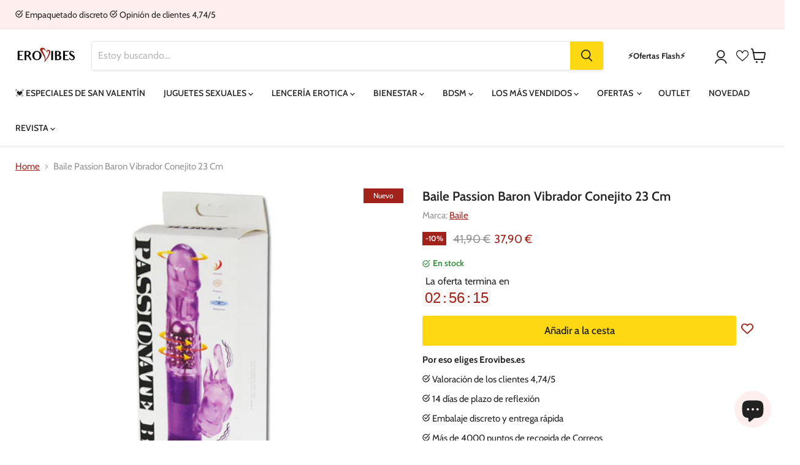

--- FILE ---
content_type: text/html; charset=utf-8
request_url: https://www.erovibes.es/products/baile-passion-baron-vibrador-conejito-23-cm
body_size: 71522
content:
<!doctype html>
<html class="no-js no-touch" lang="es">
  <head>
    <meta charset="utf-8">
    <meta http-equiv="x-ua-compatible" content="IE=edge">

    <link rel="preconnect" href="https://cdn.shopify.com">
    <link rel="preconnect" href="https://fonts.shopifycdn.com">
    <link rel="preconnect" href="https://v.shopify.com">
    <link rel="preconnect" href="https://cdn.shopifycloud.com">
<!-- Google Tag Manager -->
<script>(function(w,d,s,l,i){w[l]=w[l]||[];w[l].push({'gtm.start':
new Date().getTime(),event:'gtm.js'});var f=d.getElementsByTagName(s)[0],
j=d.createElement(s),dl=l!='dataLayer'?'&l='+l:'';j.async=true;j.src=
'https://www.googletagmanager.com/gtm.js?id='+i+dl;f.parentNode.insertBefore(j,f);
})(window,document,'script','dataLayer','GTM-KQBGWDQ');</script>

<script>
window.dataLayer = window.dataLayer || [];
function gtag(){dataLayer.push(arguments);}

// Set default consent to 'denied' as a placeholder
// Determine actual values based on your own requirements
gtag('consent', 'default', {
  'ad_storage': 'denied',
  'ad_user_data': 'denied',
  'ad_personalization': 'denied',
  'analytics_storage': 'denied'
});
</script>

<!-- End Google Tag Manager -->
  <title>Baile Passion Baron Vibrador Conejito 23 Cm - Erovibes.es</title>

    
  <meta name="description" content="Baile Passion Baron Vibrador Conejito 23 Cm – Embalaje discreto, entrega en 24 horas – Pago posterior, 14 días de plazo de reflexión ...">
    

    
  <link rel="shortcut icon" href="//www.erovibes.es/cdn/shop/files/favicon_32x32.png?v=1614744635" type="image/png">


    
      <link rel="canonical" href="https://www.erovibes.es/products/baile-passion-baron-vibrador-conejito-23-cm" />
    

    <meta name="viewport" content="width=device-width">

    
    















<meta property="og:site_name" content="Erovibes.es">
<meta property="og:url" content="https://www.erovibes.es/products/baile-passion-baron-vibrador-conejito-23-cm">
<meta property="og:title" content="Baile Passion Baron Vibrador Conejito 23 Cm">
<meta property="og:type" content="website">
<meta property="og:description" content="Baile Passion Baron Vibrador Conejito 23 Cm – Embalaje discreto, entrega en 24 horas – Pago posterior, 14 días de plazo de reflexión ...">




    
    
    

    
    
    <meta
      property="og:image"
      content="https://www.erovibes.es/cdn/shop/files/img_24966_c889dc1be5a138ca57b30ff33af603f3_1_1200x1200.png?v=1755520437"
    />
    <meta
      property="og:image:secure_url"
      content="https://www.erovibes.es/cdn/shop/files/img_24966_c889dc1be5a138ca57b30ff33af603f3_1_1200x1200.png?v=1755520437"
    />
    <meta property="og:image:width" content="1200" />
    <meta property="og:image:height" content="1200" />
    
    
    <meta property="og:image:alt" content="Social media image" />
  
















<meta name="twitter:title" content="Baile Passion Baron Vibrador Conejito 23 Cm">
<meta name="twitter:description" content="Baile Passion Baron Vibrador Conejito 23 Cm – Embalaje discreto, entrega en 24 horas – Pago posterior, 14 días de plazo de reflexión ...">


    
    
    
      
      
      <meta name="twitter:card" content="summary">
    
    
    <meta
      property="twitter:image"
      content="https://www.erovibes.es/cdn/shop/files/img_24966_c889dc1be5a138ca57b30ff33af603f3_1_1200x1200_crop_center.png?v=1755520437"
    />
    <meta property="twitter:image:width" content="1200" />
    <meta property="twitter:image:height" content="1200" />
    
    
    <meta property="twitter:image:alt" content="Social media image" />
  



    <link rel="preload" href="//www.erovibes.es/cdn/fonts/cabin/cabin_n5.0250ac238cfbbff14d3c16fcc89f227ca95d5c6f.woff2" as="font" crossorigin="anonymous">
    <link rel="preload" as="style" href="//www.erovibes.es/cdn/shop/t/5/assets/theme.css?v=57282079066902193071763722361">
    <link rel="preload" as="style" href="//www.erovibes.es/cdn/shop/t/5/assets/store.css?v=58864244532983581131759760096">
    
    <script>window.performance && window.performance.mark && window.performance.mark('shopify.content_for_header.start');</script><meta name="google-site-verification" content="2rVv-K99pSnOIlqNceGLFfZIFUvd0gfChuWMTOOwteg">
<meta id="shopify-digital-wallet" name="shopify-digital-wallet" content="/5116756002/digital_wallets/dialog">
<meta name="shopify-checkout-api-token" content="75cc07dfc50b48f75987ed9a942ddcce">
<meta id="in-context-paypal-metadata" data-shop-id="5116756002" data-venmo-supported="false" data-environment="production" data-locale="es_ES" data-paypal-v4="true" data-currency="EUR">
<link rel="alternate" type="application/json+oembed" href="https://www.erovibes.es/products/baile-passion-baron-vibrador-conejito-23-cm.oembed">
<script async="async" src="/checkouts/internal/preloads.js?locale=es-ES"></script>
<link rel="preconnect" href="https://shop.app" crossorigin="anonymous">
<script async="async" src="https://shop.app/checkouts/internal/preloads.js?locale=es-ES&shop_id=5116756002" crossorigin="anonymous"></script>
<script id="apple-pay-shop-capabilities" type="application/json">{"shopId":5116756002,"countryCode":"BE","currencyCode":"EUR","merchantCapabilities":["supports3DS"],"merchantId":"gid:\/\/shopify\/Shop\/5116756002","merchantName":"Erovibes.es","requiredBillingContactFields":["postalAddress","email","phone"],"requiredShippingContactFields":["postalAddress","email","phone"],"shippingType":"shipping","supportedNetworks":["visa","maestro","masterCard","amex"],"total":{"type":"pending","label":"Erovibes.es","amount":"1.00"},"shopifyPaymentsEnabled":true,"supportsSubscriptions":true}</script>
<script id="shopify-features" type="application/json">{"accessToken":"75cc07dfc50b48f75987ed9a942ddcce","betas":["rich-media-storefront-analytics"],"domain":"www.erovibes.es","predictiveSearch":true,"shopId":5116756002,"locale":"es"}</script>
<script>var Shopify = Shopify || {};
Shopify.shop = "erovibeses.myshopify.com";
Shopify.locale = "es";
Shopify.currency = {"active":"EUR","rate":"1.0"};
Shopify.country = "ES";
Shopify.theme = {"name":"erovibes-empire\/erovibes.es","id":124732440610,"schema_name":"Empire","schema_version":"7.0.0","theme_store_id":null,"role":"main"};
Shopify.theme.handle = "null";
Shopify.theme.style = {"id":null,"handle":null};
Shopify.cdnHost = "www.erovibes.es/cdn";
Shopify.routes = Shopify.routes || {};
Shopify.routes.root = "/";</script>
<script type="module">!function(o){(o.Shopify=o.Shopify||{}).modules=!0}(window);</script>
<script>!function(o){function n(){var o=[];function n(){o.push(Array.prototype.slice.apply(arguments))}return n.q=o,n}var t=o.Shopify=o.Shopify||{};t.loadFeatures=n(),t.autoloadFeatures=n()}(window);</script>
<script>
  window.ShopifyPay = window.ShopifyPay || {};
  window.ShopifyPay.apiHost = "shop.app\/pay";
  window.ShopifyPay.redirectState = null;
</script>
<script id="shop-js-analytics" type="application/json">{"pageType":"product"}</script>
<script defer="defer" async type="module" src="//www.erovibes.es/cdn/shopifycloud/shop-js/modules/v2/client.init-shop-cart-sync_BSQ69bm3.es.esm.js"></script>
<script defer="defer" async type="module" src="//www.erovibes.es/cdn/shopifycloud/shop-js/modules/v2/chunk.common_CIqZBrE6.esm.js"></script>
<script type="module">
  await import("//www.erovibes.es/cdn/shopifycloud/shop-js/modules/v2/client.init-shop-cart-sync_BSQ69bm3.es.esm.js");
await import("//www.erovibes.es/cdn/shopifycloud/shop-js/modules/v2/chunk.common_CIqZBrE6.esm.js");

  window.Shopify.SignInWithShop?.initShopCartSync?.({"fedCMEnabled":true,"windoidEnabled":true});

</script>
<script>
  window.Shopify = window.Shopify || {};
  if (!window.Shopify.featureAssets) window.Shopify.featureAssets = {};
  window.Shopify.featureAssets['shop-js'] = {"shop-cart-sync":["modules/v2/client.shop-cart-sync_B6JycxC-.es.esm.js","modules/v2/chunk.common_CIqZBrE6.esm.js"],"init-fed-cm":["modules/v2/client.init-fed-cm_BQYQqrmb.es.esm.js","modules/v2/chunk.common_CIqZBrE6.esm.js"],"init-windoid":["modules/v2/client.init-windoid_pGOcpYhK.es.esm.js","modules/v2/chunk.common_CIqZBrE6.esm.js"],"shop-cash-offers":["modules/v2/client.shop-cash-offers_DdBOjG3t.es.esm.js","modules/v2/chunk.common_CIqZBrE6.esm.js","modules/v2/chunk.modal_C4yd0v1c.esm.js"],"shop-button":["modules/v2/client.shop-button_DwkC6Xof.es.esm.js","modules/v2/chunk.common_CIqZBrE6.esm.js"],"init-shop-email-lookup-coordinator":["modules/v2/client.init-shop-email-lookup-coordinator_Dth6vXW2.es.esm.js","modules/v2/chunk.common_CIqZBrE6.esm.js"],"shop-toast-manager":["modules/v2/client.shop-toast-manager_C_FNN8dM.es.esm.js","modules/v2/chunk.common_CIqZBrE6.esm.js"],"shop-login-button":["modules/v2/client.shop-login-button_DSRYsi0W.es.esm.js","modules/v2/chunk.common_CIqZBrE6.esm.js","modules/v2/chunk.modal_C4yd0v1c.esm.js"],"avatar":["modules/v2/client.avatar_BTnouDA3.es.esm.js"],"init-shop-cart-sync":["modules/v2/client.init-shop-cart-sync_BSQ69bm3.es.esm.js","modules/v2/chunk.common_CIqZBrE6.esm.js"],"pay-button":["modules/v2/client.pay-button_D6Q5svIn.es.esm.js","modules/v2/chunk.common_CIqZBrE6.esm.js"],"init-shop-for-new-customer-accounts":["modules/v2/client.init-shop-for-new-customer-accounts_0-RxdhfC.es.esm.js","modules/v2/client.shop-login-button_DSRYsi0W.es.esm.js","modules/v2/chunk.common_CIqZBrE6.esm.js","modules/v2/chunk.modal_C4yd0v1c.esm.js"],"init-customer-accounts-sign-up":["modules/v2/client.init-customer-accounts-sign-up_B14ylKVQ.es.esm.js","modules/v2/client.shop-login-button_DSRYsi0W.es.esm.js","modules/v2/chunk.common_CIqZBrE6.esm.js","modules/v2/chunk.modal_C4yd0v1c.esm.js"],"shop-follow-button":["modules/v2/client.shop-follow-button_Dz9GcHjQ.es.esm.js","modules/v2/chunk.common_CIqZBrE6.esm.js","modules/v2/chunk.modal_C4yd0v1c.esm.js"],"checkout-modal":["modules/v2/client.checkout-modal_BiUPo5ac.es.esm.js","modules/v2/chunk.common_CIqZBrE6.esm.js","modules/v2/chunk.modal_C4yd0v1c.esm.js"],"init-customer-accounts":["modules/v2/client.init-customer-accounts_Bj6BmOJp.es.esm.js","modules/v2/client.shop-login-button_DSRYsi0W.es.esm.js","modules/v2/chunk.common_CIqZBrE6.esm.js","modules/v2/chunk.modal_C4yd0v1c.esm.js"],"lead-capture":["modules/v2/client.lead-capture_DYu0Z6xS.es.esm.js","modules/v2/chunk.common_CIqZBrE6.esm.js","modules/v2/chunk.modal_C4yd0v1c.esm.js"],"shop-login":["modules/v2/client.shop-login_dRo-wCdh.es.esm.js","modules/v2/chunk.common_CIqZBrE6.esm.js","modules/v2/chunk.modal_C4yd0v1c.esm.js"],"payment-terms":["modules/v2/client.payment-terms_Du59s0Sy.es.esm.js","modules/v2/chunk.common_CIqZBrE6.esm.js","modules/v2/chunk.modal_C4yd0v1c.esm.js"]};
</script>
<script>(function() {
  var isLoaded = false;
  function asyncLoad() {
    if (isLoaded) return;
    isLoaded = true;
    var urls = ["https:\/\/cdn.instantbrandpage.lowfruitsolutions.com\/91ca39e16ff497d5b284aa6316fbb456\/featured-slider-35eb460fa8c7439c19ede1901ffc41f3.js?shop=erovibeses.myshopify.com","https:\/\/cdn.instantbrandpage.lowfruitsolutions.com\/91ca39e16ff497d5b284aa6316fbb456\/brand-page-7bbe7c8eca4dff40a67179230b242025.js?shop=erovibeses.myshopify.com"];
    for (var i = 0; i < urls.length; i++) {
      var s = document.createElement('script');
      s.type = 'text/javascript';
      s.async = true;
      s.src = urls[i];
      var x = document.getElementsByTagName('script')[0];
      x.parentNode.insertBefore(s, x);
    }
  };
  if(window.attachEvent) {
    window.attachEvent('onload', asyncLoad);
  } else {
    window.addEventListener('load', asyncLoad, false);
  }
})();</script>
<script id="__st">var __st={"a":5116756002,"offset":3600,"reqid":"caf5c394-056a-4234-b742-107267e3547e-1768890615","pageurl":"www.erovibes.es\/products\/baile-passion-baron-vibrador-conejito-23-cm","u":"c98f9ae03229","p":"product","rtyp":"product","rid":15554290286927};</script>
<script>window.ShopifyPaypalV4VisibilityTracking = true;</script>
<script id="captcha-bootstrap">!function(){'use strict';const t='contact',e='account',n='new_comment',o=[[t,t],['blogs',n],['comments',n],[t,'customer']],c=[[e,'customer_login'],[e,'guest_login'],[e,'recover_customer_password'],[e,'create_customer']],r=t=>t.map((([t,e])=>`form[action*='/${t}']:not([data-nocaptcha='true']) input[name='form_type'][value='${e}']`)).join(','),a=t=>()=>t?[...document.querySelectorAll(t)].map((t=>t.form)):[];function s(){const t=[...o],e=r(t);return a(e)}const i='password',u='form_key',d=['recaptcha-v3-token','g-recaptcha-response','h-captcha-response',i],f=()=>{try{return window.sessionStorage}catch{return}},m='__shopify_v',_=t=>t.elements[u];function p(t,e,n=!1){try{const o=window.sessionStorage,c=JSON.parse(o.getItem(e)),{data:r}=function(t){const{data:e,action:n}=t;return t[m]||n?{data:e,action:n}:{data:t,action:n}}(c);for(const[e,n]of Object.entries(r))t.elements[e]&&(t.elements[e].value=n);n&&o.removeItem(e)}catch(o){console.error('form repopulation failed',{error:o})}}const l='form_type',E='cptcha';function T(t){t.dataset[E]=!0}const w=window,h=w.document,L='Shopify',v='ce_forms',y='captcha';let A=!1;((t,e)=>{const n=(g='f06e6c50-85a8-45c8-87d0-21a2b65856fe',I='https://cdn.shopify.com/shopifycloud/storefront-forms-hcaptcha/ce_storefront_forms_captcha_hcaptcha.v1.5.2.iife.js',D={infoText:'Protegido por hCaptcha',privacyText:'Privacidad',termsText:'Términos'},(t,e,n)=>{const o=w[L][v],c=o.bindForm;if(c)return c(t,g,e,D).then(n);var r;o.q.push([[t,g,e,D],n]),r=I,A||(h.body.append(Object.assign(h.createElement('script'),{id:'captcha-provider',async:!0,src:r})),A=!0)});var g,I,D;w[L]=w[L]||{},w[L][v]=w[L][v]||{},w[L][v].q=[],w[L][y]=w[L][y]||{},w[L][y].protect=function(t,e){n(t,void 0,e),T(t)},Object.freeze(w[L][y]),function(t,e,n,w,h,L){const[v,y,A,g]=function(t,e,n){const i=e?o:[],u=t?c:[],d=[...i,...u],f=r(d),m=r(i),_=r(d.filter((([t,e])=>n.includes(e))));return[a(f),a(m),a(_),s()]}(w,h,L),I=t=>{const e=t.target;return e instanceof HTMLFormElement?e:e&&e.form},D=t=>v().includes(t);t.addEventListener('submit',(t=>{const e=I(t);if(!e)return;const n=D(e)&&!e.dataset.hcaptchaBound&&!e.dataset.recaptchaBound,o=_(e),c=g().includes(e)&&(!o||!o.value);(n||c)&&t.preventDefault(),c&&!n&&(function(t){try{if(!f())return;!function(t){const e=f();if(!e)return;const n=_(t);if(!n)return;const o=n.value;o&&e.removeItem(o)}(t);const e=Array.from(Array(32),(()=>Math.random().toString(36)[2])).join('');!function(t,e){_(t)||t.append(Object.assign(document.createElement('input'),{type:'hidden',name:u})),t.elements[u].value=e}(t,e),function(t,e){const n=f();if(!n)return;const o=[...t.querySelectorAll(`input[type='${i}']`)].map((({name:t})=>t)),c=[...d,...o],r={};for(const[a,s]of new FormData(t).entries())c.includes(a)||(r[a]=s);n.setItem(e,JSON.stringify({[m]:1,action:t.action,data:r}))}(t,e)}catch(e){console.error('failed to persist form',e)}}(e),e.submit())}));const S=(t,e)=>{t&&!t.dataset[E]&&(n(t,e.some((e=>e===t))),T(t))};for(const o of['focusin','change'])t.addEventListener(o,(t=>{const e=I(t);D(e)&&S(e,y())}));const B=e.get('form_key'),M=e.get(l),P=B&&M;t.addEventListener('DOMContentLoaded',(()=>{const t=y();if(P)for(const e of t)e.elements[l].value===M&&p(e,B);[...new Set([...A(),...v().filter((t=>'true'===t.dataset.shopifyCaptcha))])].forEach((e=>S(e,t)))}))}(h,new URLSearchParams(w.location.search),n,t,e,['guest_login'])})(!0,!0)}();</script>
<script integrity="sha256-4kQ18oKyAcykRKYeNunJcIwy7WH5gtpwJnB7kiuLZ1E=" data-source-attribution="shopify.loadfeatures" defer="defer" src="//www.erovibes.es/cdn/shopifycloud/storefront/assets/storefront/load_feature-a0a9edcb.js" crossorigin="anonymous"></script>
<script crossorigin="anonymous" defer="defer" src="//www.erovibes.es/cdn/shopifycloud/storefront/assets/shopify_pay/storefront-65b4c6d7.js?v=20250812"></script>
<script data-source-attribution="shopify.dynamic_checkout.dynamic.init">var Shopify=Shopify||{};Shopify.PaymentButton=Shopify.PaymentButton||{isStorefrontPortableWallets:!0,init:function(){window.Shopify.PaymentButton.init=function(){};var t=document.createElement("script");t.src="https://www.erovibes.es/cdn/shopifycloud/portable-wallets/latest/portable-wallets.es.js",t.type="module",document.head.appendChild(t)}};
</script>
<script data-source-attribution="shopify.dynamic_checkout.buyer_consent">
  function portableWalletsHideBuyerConsent(e){var t=document.getElementById("shopify-buyer-consent"),n=document.getElementById("shopify-subscription-policy-button");t&&n&&(t.classList.add("hidden"),t.setAttribute("aria-hidden","true"),n.removeEventListener("click",e))}function portableWalletsShowBuyerConsent(e){var t=document.getElementById("shopify-buyer-consent"),n=document.getElementById("shopify-subscription-policy-button");t&&n&&(t.classList.remove("hidden"),t.removeAttribute("aria-hidden"),n.addEventListener("click",e))}window.Shopify?.PaymentButton&&(window.Shopify.PaymentButton.hideBuyerConsent=portableWalletsHideBuyerConsent,window.Shopify.PaymentButton.showBuyerConsent=portableWalletsShowBuyerConsent);
</script>
<script data-source-attribution="shopify.dynamic_checkout.cart.bootstrap">document.addEventListener("DOMContentLoaded",(function(){function t(){return document.querySelector("shopify-accelerated-checkout-cart, shopify-accelerated-checkout")}if(t())Shopify.PaymentButton.init();else{new MutationObserver((function(e,n){t()&&(Shopify.PaymentButton.init(),n.disconnect())})).observe(document.body,{childList:!0,subtree:!0})}}));
</script>
<script id='scb4127' type='text/javascript' async='' src='https://www.erovibes.es/cdn/shopifycloud/privacy-banner/storefront-banner.js'></script><link id="shopify-accelerated-checkout-styles" rel="stylesheet" media="screen" href="https://www.erovibes.es/cdn/shopifycloud/portable-wallets/latest/accelerated-checkout-backwards-compat.css" crossorigin="anonymous">
<style id="shopify-accelerated-checkout-cart">
        #shopify-buyer-consent {
  margin-top: 1em;
  display: inline-block;
  width: 100%;
}

#shopify-buyer-consent.hidden {
  display: none;
}

#shopify-subscription-policy-button {
  background: none;
  border: none;
  padding: 0;
  text-decoration: underline;
  font-size: inherit;
  cursor: pointer;
}

#shopify-subscription-policy-button::before {
  box-shadow: none;
}

      </style>

<script>window.performance && window.performance.mark && window.performance.mark('shopify.content_for_header.end');</script>

    <link href="//www.erovibes.es/cdn/shop/t/5/assets/theme.css?v=57282079066902193071763722361" rel="stylesheet" type="text/css" media="all" />
    <link href="//www.erovibes.es/cdn/shop/t/5/assets/store.css?v=58864244532983581131759760096" rel="stylesheet" type="text/css" media="all" />

    
    <script>
      window.Theme = window.Theme || {};
      window.Theme.version = '7.0.0';
      window.Theme.name = 'Empire';
      window.Theme.routes = {
        "root_url": "/",
        "account_url": "/account",
        "account_login_url": "https://www.erovibes.es/customer_authentication/redirect?locale=es&region_country=ES",
        "account_logout_url": "/account/logout",
        "account_register_url": "https://shopify.com/5116756002/account?locale=es",
        "account_addresses_url": "/account/addresses",
        "collections_url": "/collections",
        "all_products_collection_url": "/collections/all",
        "search_url": "/search",
        "cart_url": "/cart",
        "cart_add_url": "/cart/add",
        "cart_change_url": "/cart/change",
        "cart_clear_url": "/cart/clear",
        "product_recommendations_url": "/recommendations/products",
      };
    </script>
    

<!-- Start of Judge.me Core -->
<link rel="dns-prefetch" href="https://cdn.judge.me/">
<script data-cfasync='false' class='jdgm-settings-script'>window.jdgmSettings={"pagination":5,"disable_web_reviews":false,"badge_no_review_text":"Sin opiniones","badge_n_reviews_text":"({{ n }})","badge_star_color":"#ffab41","hide_badge_preview_if_no_reviews":true,"badge_hide_text":false,"enforce_center_preview_badge":false,"widget_title":"Opiniones de Clientes","widget_open_form_text":"Escribir una opinión","widget_close_form_text":"Cancelar opinión","widget_refresh_page_text":"Actualizar página","widget_summary_text":"Basado en {{ number_of_reviews }} opinión/opiniones","widget_no_review_text":"Sin opiniones","widget_name_field_text":"Nombre (privado)","widget_verified_name_field_text":"Nombre verificado (privado)","widget_name_placeholder_text":"Ingresa tu nombre (privado)","widget_required_field_error_text":"Este campo es obligatorio.","widget_email_field_text":"Email (privado)","widget_verified_email_field_text":"Correo electrónico Verificado (privado, no se puede editar)","widget_email_placeholder_text":"Ingrese tu correo electrónico (privado)","widget_email_field_error_text":"Por favor, ingresa una dirección de correo electrónico válida.","widget_rating_field_text":"Calificación","widget_review_title_field_text":"Título de tu opinión","widget_review_title_placeholder_text":"Escriba el título aquí","widget_review_body_field_text":"Opinión","widget_review_body_placeholder_text":"Escriba tus comentarios aquí","widget_pictures_field_text":"Imagen/Video (opcional)","widget_submit_review_text":"Enviar opinión","widget_submit_verified_review_text":"Enviar opinión verificada","widget_submit_success_msg_with_auto_publish":"¡Gracias por tu opinión!","widget_submit_success_msg_no_auto_publish":"¡Gracias por tu opinión!","widget_show_default_reviews_out_of_total_text":"Mostrando {{ n_reviews_shown }} de {{ n_reviews }} reseñas.","widget_show_all_link_text":"Mostrar todas","widget_show_less_link_text":"Mostrar menos","widget_author_said_text":"{{ reviewer_name }} dijo:","widget_days_text":"hace {{ n }} día/días","widget_weeks_text":"hace {{ n }} semana/semanas","widget_months_text":"hace {{ n }} mes/meses","widget_years_text":"hace {{ n }} año/años","widget_yesterday_text":"Ayer","widget_today_text":"Hoy","widget_replied_text":"\u003e\u003e {{ shop_name }} respondió:","widget_read_more_text":"Leer más","widget_reviewer_name_as_initial":"all_initials","widget_rating_filter_color":"#ffab41","widget_rating_filter_see_all_text":"Ver todas las opiniones","widget_sorting_most_recent_text":"Más Recientes","widget_sorting_highest_rating_text":"Mejor Opinión","widget_sorting_lowest_rating_text":"Peor Opinión","widget_sorting_with_pictures_text":"Solo Imágenes","widget_sorting_most_helpful_text":"Más Útiles","widget_open_question_form_text":"Hacer una pregunta","widget_reviews_subtab_text":"Opiniones","widget_questions_subtab_text":"Preguntas","widget_question_label_text":"Pregunta","widget_answer_label_text":"Respuesta","widget_question_placeholder_text":"Escriba tu pregunta aquí","widget_submit_question_text":"Enviar Pregunta","widget_question_submit_success_text":"¡Gracias por tu pregunta! Le notificaremos una vez haya sido contestada.","widget_star_color":"#ffab41","verified_badge_text":"Verificado","verified_badge_bg_color":"#27c400","verified_badge_text_color":"#ffffff","verified_badge_placement":"removed","widget_review_max_height":"","widget_hide_border":false,"widget_social_share":false,"widget_thumb":false,"widget_review_location_show":false,"widget_location_format":"country_code_only","all_reviews_include_out_of_store_products":true,"all_reviews_out_of_store_text":"(fuera de la tienda)","all_reviews_pagination":100,"all_reviews_product_name_prefix_text":"sobre","enable_review_pictures":false,"enable_question_anwser":false,"widget_theme":"align","review_date_format":"dd/mm/yyyy","default_sort_method":"most-recent","widget_product_reviews_subtab_text":"Reseñas de Productos","widget_shop_reviews_subtab_text":"Reseñas de la Tienda","widget_other_products_reviews_text":"Reseñas para otros productos","widget_store_reviews_subtab_text":"Reseñas de la tienda","widget_no_store_reviews_text":"Esta tienda no ha recibido ninguna reseña todavía","widget_web_restriction_product_reviews_text":"Este producto no ha recibido ninguna reseña todavía","widget_no_items_text":"No se encontraron elementos","widget_show_more_text":"Mostrar más","widget_write_a_store_review_text":"Escribir una Reseña de la Tienda","widget_other_languages_heading":"Reseñas en Otros Idiomas","widget_translate_review_text":"Traducir reseña a {{ language }}","widget_translating_review_text":"Traduciendo...","widget_show_original_translation_text":"Mostrar original ({{ language }})","widget_translate_review_failed_text":"No se pudo traducir la reseña.","widget_translate_review_retry_text":"Reintentar","widget_translate_review_try_again_later_text":"Intentar más tarde","show_product_url_for_grouped_product":true,"widget_sorting_pictures_first_text":"Imágenes Primero","show_pictures_on_all_rev_page_mobile":false,"show_pictures_on_all_rev_page_desktop":false,"floating_tab_hide_mobile_install_preference":false,"floating_tab_button_name":"★ Reseñas","floating_tab_title":"Deja que los clientes hablen por nosotros","floating_tab_button_color":"","floating_tab_button_background_color":"","floating_tab_url":"","floating_tab_url_enabled":false,"floating_tab_tab_style":"text","all_reviews_text_badge_text":"Los clientes nos califican {{ shop.metafields.judgeme.all_reviews_rating | round: 1 }}/5 basado en {{ shop.metafields.judgeme.all_reviews_count }} reseñas.","all_reviews_text_badge_text_branded_style":"{{ shop.metafields.judgeme.all_reviews_rating | round: 1 }} de 5 estrellas basado en {{ shop.metafields.judgeme.all_reviews_count }} reseñas","is_all_reviews_text_badge_a_link":false,"show_stars_for_all_reviews_text_badge":false,"all_reviews_text_badge_url":"","all_reviews_text_style":"text","all_reviews_text_color_style":"judgeme_brand_color","all_reviews_text_color":"#108474","all_reviews_text_show_jm_brand":true,"featured_carousel_show_header":true,"featured_carousel_title":"Esto es lo que dicen nuestros clientes","testimonials_carousel_title":"Los clientes nos dicen","videos_carousel_title":"Historias de clientes reales","cards_carousel_title":"Los clientes nos dicen","featured_carousel_count_text":"de {{ n }} opiniones ","featured_carousel_add_link_to_all_reviews_page":true,"featured_carousel_url":"","featured_carousel_show_images":true,"featured_carousel_autoslide_interval":5,"featured_carousel_arrows_on_the_sides":false,"featured_carousel_height":250,"featured_carousel_width":80,"featured_carousel_image_size":0,"featured_carousel_image_height":250,"featured_carousel_arrow_color":"#222222","verified_count_badge_style":"vintage","verified_count_badge_orientation":"horizontal","verified_count_badge_color_style":"judgeme_brand_color","verified_count_badge_color":"#108474","is_verified_count_badge_a_link":false,"verified_count_badge_url":"","verified_count_badge_show_jm_brand":true,"widget_rating_preset_default":5,"widget_first_sub_tab":"product-reviews","widget_show_histogram":true,"widget_histogram_use_custom_color":true,"widget_pagination_use_custom_color":true,"widget_star_use_custom_color":true,"widget_verified_badge_use_custom_color":true,"widget_write_review_use_custom_color":false,"picture_reminder_submit_button":"Upload Pictures","enable_review_videos":false,"mute_video_by_default":false,"widget_sorting_videos_first_text":"Videos Primero","widget_review_pending_text":"Pendiente","featured_carousel_items_for_large_screen":5,"social_share_options_order":"Facebook","remove_microdata_snippet":true,"disable_json_ld":false,"enable_json_ld_products":false,"preview_badge_show_question_text":true,"preview_badge_no_question_text":"Sin preguntas","preview_badge_n_question_text":"{{ number_of_questions }} pregunta/preguntas","qa_badge_show_icon":false,"qa_badge_position":"same-row","remove_judgeme_branding":false,"widget_add_search_bar":false,"widget_search_bar_placeholder":"Buscar","widget_sorting_verified_only_text":"Solo verificadas","featured_carousel_theme":"card","featured_carousel_show_rating":true,"featured_carousel_show_title":true,"featured_carousel_show_body":true,"featured_carousel_show_date":false,"featured_carousel_show_reviewer":false,"featured_carousel_show_product":true,"featured_carousel_header_background_color":"#108474","featured_carousel_header_text_color":"#ffffff","featured_carousel_name_product_separator":"reviewed","featured_carousel_full_star_background":"#ffab41","featured_carousel_empty_star_background":"#dddddd","featured_carousel_vertical_theme_background":"#f9fafb","featured_carousel_verified_badge_enable":false,"featured_carousel_verified_badge_color":"#108474","featured_carousel_border_style":"round","featured_carousel_review_line_length_limit":3,"featured_carousel_more_reviews_button_text":"Leer más reseñas","featured_carousel_view_product_button_text":"Ver producto","all_reviews_page_load_reviews_on":"scroll","all_reviews_page_load_more_text":"Cargar Más Reseñas","disable_fb_tab_reviews":false,"enable_ajax_cdn_cache":false,"widget_public_name_text":"mostrado públicamente como","default_reviewer_name":"John Smith","default_reviewer_name_has_non_latin":true,"widget_reviewer_anonymous":"Anónimo","medals_widget_title":"Medallas de Reseñas Judge.me","medals_widget_background_color":"#f9fafb","medals_widget_position":"footer_all_pages","medals_widget_border_color":"#f9fafb","medals_widget_verified_text_position":"left","medals_widget_use_monochromatic_version":false,"medals_widget_elements_color":"#108474","show_reviewer_avatar":false,"widget_invalid_yt_video_url_error_text":"No es una URL de video de YouTube","widget_max_length_field_error_text":"Por favor, ingresa no más de {0} caracteres.","widget_show_country_flag":false,"widget_show_collected_via_shop_app":true,"widget_verified_by_shop_badge_style":"light","widget_verified_by_shop_text":"Verificado por la Tienda","widget_show_photo_gallery":false,"widget_load_with_code_splitting":true,"widget_ugc_install_preference":false,"widget_ugc_title":"Hecho por nosotros, Compartido por ti","widget_ugc_subtitle":"Etiquétanos para ver tu imagen destacada en nuestra página","widget_ugc_arrows_color":"#ffffff","widget_ugc_primary_button_text":"Comprar Ahora","widget_ugc_primary_button_background_color":"#108474","widget_ugc_primary_button_text_color":"#ffffff","widget_ugc_primary_button_border_width":"0","widget_ugc_primary_button_border_style":"none","widget_ugc_primary_button_border_color":"#108474","widget_ugc_primary_button_border_radius":"25","widget_ugc_secondary_button_text":"Cargar Más","widget_ugc_secondary_button_background_color":"#ffffff","widget_ugc_secondary_button_text_color":"#108474","widget_ugc_secondary_button_border_width":"2","widget_ugc_secondary_button_border_style":"solid","widget_ugc_secondary_button_border_color":"#108474","widget_ugc_secondary_button_border_radius":"25","widget_ugc_reviews_button_text":"Ver Reseñas","widget_ugc_reviews_button_background_color":"#ffffff","widget_ugc_reviews_button_text_color":"#108474","widget_ugc_reviews_button_border_width":"2","widget_ugc_reviews_button_border_style":"solid","widget_ugc_reviews_button_border_color":"#108474","widget_ugc_reviews_button_border_radius":"25","widget_ugc_reviews_button_link_to":"judgeme-reviews-page","widget_ugc_show_post_date":true,"widget_ugc_max_width":"800","widget_rating_metafield_value_type":true,"widget_primary_color":"#A1221A","widget_enable_secondary_color":false,"widget_secondary_color":"#edf5f5","widget_summary_average_rating_text":"{{ average_rating }} de 5","widget_media_grid_title":"Fotos y videos de clientes","widget_media_grid_see_more_text":"Ver más","widget_round_style":false,"widget_show_product_medals":true,"widget_verified_by_judgeme_text":"Verificado por Judge.me","widget_show_store_medals":true,"widget_verified_by_judgeme_text_in_store_medals":"Verificado por Judge.me","widget_media_field_exceed_quantity_message":"Lo sentimos, solo podemos aceptar {{ max_media }} para una reseña.","widget_media_field_exceed_limit_message":"{{ file_name }} es demasiado grande, por favor selecciona un {{ media_type }} menor a {{ size_limit }}MB.","widget_review_submitted_text":"¡Reseña Enviada!","widget_question_submitted_text":"¡Pregunta Enviada!","widget_close_form_text_question":"Cancelar","widget_write_your_answer_here_text":"Escribe tu respuesta aquí","widget_enabled_branded_link":true,"widget_show_collected_by_judgeme":true,"widget_reviewer_name_color":"","widget_write_review_text_color":"#FFFFFF","widget_write_review_bg_color":"","widget_collected_by_judgeme_text":"recopilado por Judge.me","widget_pagination_type":"load_more","widget_load_more_text":"Cargar Más","widget_load_more_color":"#A1221A","widget_full_review_text":"Reseña Completa","widget_read_more_reviews_text":"Leer Más Reseñas","widget_read_questions_text":"Leer Preguntas","widget_questions_and_answers_text":"Preguntas y Respuestas","widget_verified_by_text":"Verificado por","widget_verified_text":"Verificado","widget_number_of_reviews_text":"{{ number_of_reviews }} reseñas","widget_back_button_text":"Atrás","widget_next_button_text":"Siguiente","widget_custom_forms_filter_button":"Filtros","custom_forms_style":"vertical","widget_show_review_information":false,"how_reviews_are_collected":"¿Cómo se recopilan las reseñas?","widget_show_review_keywords":false,"widget_gdpr_statement":"Cómo usamos tus datos: Solo te contactaremos sobre la reseña que dejaste, y solo si es necesario. Al enviar tu reseña, aceptas los \u003ca href='https://judge.me/terms' target='_blank' rel='nofollow noopener'\u003etérminos\u003c/a\u003e, \u003ca href='https://judge.me/privacy' target='_blank' rel='nofollow noopener'\u003eprivacidad\u003c/a\u003e y \u003ca href='https://judge.me/content-policy' target='_blank' rel='nofollow noopener'\u003epolíticas de contenido\u003c/a\u003e de Judge.me.","widget_multilingual_sorting_enabled":false,"widget_translate_review_content_enabled":false,"widget_translate_review_content_method":"manual","popup_widget_review_selection":"automatically_with_pictures","popup_widget_round_border_style":true,"popup_widget_show_title":true,"popup_widget_show_body":true,"popup_widget_show_reviewer":false,"popup_widget_show_product":true,"popup_widget_show_pictures":true,"popup_widget_use_review_picture":true,"popup_widget_show_on_home_page":true,"popup_widget_show_on_product_page":true,"popup_widget_show_on_collection_page":true,"popup_widget_show_on_cart_page":true,"popup_widget_position":"bottom_left","popup_widget_first_review_delay":5,"popup_widget_duration":5,"popup_widget_interval":5,"popup_widget_review_count":5,"popup_widget_hide_on_mobile":true,"review_snippet_widget_round_border_style":true,"review_snippet_widget_card_color":"#FFFFFF","review_snippet_widget_slider_arrows_background_color":"#FFFFFF","review_snippet_widget_slider_arrows_color":"#000000","review_snippet_widget_star_color":"#108474","show_product_variant":false,"all_reviews_product_variant_label_text":"Variante: ","widget_show_verified_branding":true,"widget_ai_summary_title":"Los clientes dicen","widget_ai_summary_disclaimer":"Resumen de reseñas impulsado por IA basado en reseñas recientes de clientes","widget_show_ai_summary":false,"widget_show_ai_summary_bg":false,"widget_show_review_title_input":true,"redirect_reviewers_invited_via_email":"review_widget","request_store_review_after_product_review":false,"request_review_other_products_in_order":false,"review_form_color_scheme":"default","review_form_corner_style":"square","review_form_star_color":{},"review_form_text_color":"#333333","review_form_background_color":"#ffffff","review_form_field_background_color":"#fafafa","review_form_button_color":{},"review_form_button_text_color":"#ffffff","review_form_modal_overlay_color":"#000000","review_content_screen_title_text":"¿Cómo calificarías este producto?","review_content_introduction_text":"Nos encantaría que compartieras un poco sobre tu experiencia.","store_review_form_title_text":"¿Cómo calificarías esta tienda?","store_review_form_introduction_text":"Nos encantaría que compartieras un poco sobre tu experiencia.","show_review_guidance_text":true,"one_star_review_guidance_text":"Pobre","five_star_review_guidance_text":"Excelente","customer_information_screen_title_text":"Sobre ti","customer_information_introduction_text":"Por favor, cuéntanos más sobre ti.","custom_questions_screen_title_text":"Tu experiencia en más detalle","custom_questions_introduction_text":"Aquí hay algunas preguntas para ayudarnos a entender más sobre tu experiencia.","review_submitted_screen_title_text":"¡Gracias por tu reseña!","review_submitted_screen_thank_you_text":"La estamos procesando y aparecerá en la tienda pronto.","review_submitted_screen_email_verification_text":"Por favor, confirma tu correo electrónico haciendo clic en el enlace que acabamos de enviarte. Esto nos ayuda a mantener las reseñas auténticas.","review_submitted_request_store_review_text":"¿Te gustaría compartir tu experiencia de compra con nosotros?","review_submitted_review_other_products_text":"¿Te gustaría reseñar estos productos?","store_review_screen_title_text":"¿Te gustaría compartir tu experiencia de compra con nosotros?","store_review_introduction_text":"Valoramos tu opinión y la utilizamos para mejorar. Por favor, comparte cualquier pensamiento o sugerencia que tengas.","reviewer_media_screen_title_picture_text":"Compartir una foto","reviewer_media_introduction_picture_text":"Sube una foto para apoyar tu reseña.","reviewer_media_screen_title_video_text":"Compartir un video","reviewer_media_introduction_video_text":"Sube un video para apoyar tu reseña.","reviewer_media_screen_title_picture_or_video_text":"Compartir una foto o video","reviewer_media_introduction_picture_or_video_text":"Sube una foto o video para apoyar tu reseña.","reviewer_media_youtube_url_text":"Pega tu URL de Youtube aquí","advanced_settings_next_step_button_text":"Siguiente","advanced_settings_close_review_button_text":"Cerrar","modal_write_review_flow":true,"write_review_flow_required_text":"Obligatorio","write_review_flow_privacy_message_text":"Respetamos tu privacidad.","write_review_flow_anonymous_text":"Reseña como anónimo","write_review_flow_visibility_text":"No será visible para otros clientes.","write_review_flow_multiple_selection_help_text":"Selecciona tantos como quieras","write_review_flow_single_selection_help_text":"Selecciona una opción","write_review_flow_required_field_error_text":"Este campo es obligatorio","write_review_flow_invalid_email_error_text":"Por favor ingresa una dirección de correo válida","write_review_flow_max_length_error_text":"Máx. {{ max_length }} caracteres.","write_review_flow_media_upload_text":"\u003cb\u003eHaz clic para subir\u003c/b\u003e o arrastrar y soltar","write_review_flow_gdpr_statement":"Solo te contactaremos sobre tu reseña si es necesario. Al enviar tu reseña, aceptas nuestros \u003ca href='https://judge.me/terms' target='_blank' rel='nofollow noopener'\u003etérminos y condiciones\u003c/a\u003e y \u003ca href='https://judge.me/privacy' target='_blank' rel='nofollow noopener'\u003epolítica de privacidad\u003c/a\u003e.","rating_only_reviews_enabled":false,"show_negative_reviews_help_screen":false,"new_review_flow_help_screen_rating_threshold":3,"negative_review_resolution_screen_title_text":"Cuéntanos más","negative_review_resolution_text":"Tu experiencia es importante para nosotros. Si hubo problemas con tu compra, estamos aquí para ayudar. No dudes en contactarnos, nos encantaría la oportunidad de arreglar las cosas.","negative_review_resolution_button_text":"Contáctanos","negative_review_resolution_proceed_with_review_text":"Deja una reseña","negative_review_resolution_subject":"Problema con la compra de {{ shop_name }}.{{ order_name }}","preview_badge_collection_page_install_status":false,"widget_review_custom_css":"","preview_badge_custom_css":"","preview_badge_stars_count":"5-stars","featured_carousel_custom_css":"","floating_tab_custom_css":"","all_reviews_widget_custom_css":"","medals_widget_custom_css":"","verified_badge_custom_css":"","all_reviews_text_custom_css":"","transparency_badges_collected_via_store_invite":false,"transparency_badges_from_another_provider":false,"transparency_badges_collected_from_store_visitor":false,"transparency_badges_collected_by_verified_review_provider":false,"transparency_badges_earned_reward":false,"transparency_badges_collected_via_store_invite_text":"Reseña recopilada a través de una invitación al negocio","transparency_badges_from_another_provider_text":"Reseña recopilada de otro proveedor","transparency_badges_collected_from_store_visitor_text":"Reseña recopilada de un visitante del negocio","transparency_badges_written_in_google_text":"Reseña escrita en Google","transparency_badges_written_in_etsy_text":"Reseña escrita en Etsy","transparency_badges_written_in_shop_app_text":"Reseña escrita en Shop App","transparency_badges_earned_reward_text":"Reseña ganó una recompensa para una futura compra","product_review_widget_per_page":10,"widget_store_review_label_text":"Reseña de la tienda","checkout_comment_extension_title_on_product_page":"Customer Comments","checkout_comment_extension_num_latest_comment_show":5,"checkout_comment_extension_format":"name_and_timestamp","checkout_comment_customer_name":"last_initial","checkout_comment_comment_notification":true,"preview_badge_collection_page_install_preference":true,"preview_badge_home_page_install_preference":false,"preview_badge_product_page_install_preference":true,"review_widget_install_preference":"","review_carousel_install_preference":false,"floating_reviews_tab_install_preference":"none","verified_reviews_count_badge_install_preference":false,"all_reviews_text_install_preference":false,"review_widget_best_location":true,"judgeme_medals_install_preference":false,"review_widget_revamp_enabled":false,"review_widget_qna_enabled":false,"review_widget_header_theme":"minimal","review_widget_widget_title_enabled":true,"review_widget_header_text_size":"medium","review_widget_header_text_weight":"regular","review_widget_average_rating_style":"compact","review_widget_bar_chart_enabled":true,"review_widget_bar_chart_type":"numbers","review_widget_bar_chart_style":"standard","review_widget_expanded_media_gallery_enabled":false,"review_widget_reviews_section_theme":"standard","review_widget_image_style":"thumbnails","review_widget_review_image_ratio":"square","review_widget_stars_size":"medium","review_widget_verified_badge":"standard_text","review_widget_review_title_text_size":"medium","review_widget_review_text_size":"medium","review_widget_review_text_length":"medium","review_widget_number_of_columns_desktop":3,"review_widget_carousel_transition_speed":5,"review_widget_custom_questions_answers_display":"always","review_widget_button_text_color":"#FFFFFF","review_widget_text_color":"#000000","review_widget_lighter_text_color":"#7B7B7B","review_widget_corner_styling":"soft","review_widget_review_word_singular":"reseña","review_widget_review_word_plural":"reseñas","review_widget_voting_label":"¿Útil?","review_widget_shop_reply_label":"Respuesta de {{ shop_name }}:","review_widget_filters_title":"Filtros","qna_widget_question_word_singular":"Pregunta","qna_widget_question_word_plural":"Preguntas","qna_widget_answer_reply_label":"Respuesta de {{ answerer_name }}:","qna_content_screen_title_text":"Preguntar sobre este producto","qna_widget_question_required_field_error_text":"Por favor, ingrese su pregunta.","qna_widget_flow_gdpr_statement":"Solo te contactaremos sobre tu pregunta si es necesario. Al enviar tu pregunta, aceptas nuestros \u003ca href='https://judge.me/terms' target='_blank' rel='nofollow noopener'\u003etérminos y condiciones\u003c/a\u003e y \u003ca href='https://judge.me/privacy' target='_blank' rel='nofollow noopener'\u003epolítica de privacidad\u003c/a\u003e.","qna_widget_question_submitted_text":"¡Gracias por tu pregunta!","qna_widget_close_form_text_question":"Cerrar","qna_widget_question_submit_success_text":"Te informaremos por correo electrónico cuando te respondamos tu pregunta.","all_reviews_widget_v2025_enabled":false,"all_reviews_widget_v2025_header_theme":"default","all_reviews_widget_v2025_widget_title_enabled":true,"all_reviews_widget_v2025_header_text_size":"medium","all_reviews_widget_v2025_header_text_weight":"regular","all_reviews_widget_v2025_average_rating_style":"compact","all_reviews_widget_v2025_bar_chart_enabled":true,"all_reviews_widget_v2025_bar_chart_type":"numbers","all_reviews_widget_v2025_bar_chart_style":"standard","all_reviews_widget_v2025_expanded_media_gallery_enabled":false,"all_reviews_widget_v2025_show_store_medals":true,"all_reviews_widget_v2025_show_photo_gallery":true,"all_reviews_widget_v2025_show_review_keywords":false,"all_reviews_widget_v2025_show_ai_summary":false,"all_reviews_widget_v2025_show_ai_summary_bg":false,"all_reviews_widget_v2025_add_search_bar":false,"all_reviews_widget_v2025_default_sort_method":"most-recent","all_reviews_widget_v2025_reviews_per_page":10,"all_reviews_widget_v2025_reviews_section_theme":"default","all_reviews_widget_v2025_image_style":"thumbnails","all_reviews_widget_v2025_review_image_ratio":"square","all_reviews_widget_v2025_stars_size":"medium","all_reviews_widget_v2025_verified_badge":"bold_badge","all_reviews_widget_v2025_review_title_text_size":"medium","all_reviews_widget_v2025_review_text_size":"medium","all_reviews_widget_v2025_review_text_length":"medium","all_reviews_widget_v2025_number_of_columns_desktop":3,"all_reviews_widget_v2025_carousel_transition_speed":5,"all_reviews_widget_v2025_custom_questions_answers_display":"always","all_reviews_widget_v2025_show_product_variant":false,"all_reviews_widget_v2025_show_reviewer_avatar":true,"all_reviews_widget_v2025_reviewer_name_as_initial":"","all_reviews_widget_v2025_review_location_show":false,"all_reviews_widget_v2025_location_format":"","all_reviews_widget_v2025_show_country_flag":false,"all_reviews_widget_v2025_verified_by_shop_badge_style":"light","all_reviews_widget_v2025_social_share":false,"all_reviews_widget_v2025_social_share_options_order":"Facebook,Twitter,LinkedIn,Pinterest","all_reviews_widget_v2025_pagination_type":"standard","all_reviews_widget_v2025_button_text_color":"#FFFFFF","all_reviews_widget_v2025_text_color":"#000000","all_reviews_widget_v2025_lighter_text_color":"#7B7B7B","all_reviews_widget_v2025_corner_styling":"soft","all_reviews_widget_v2025_title":"Reseñas de clientes","all_reviews_widget_v2025_ai_summary_title":"Los clientes dicen sobre esta tienda","all_reviews_widget_v2025_no_review_text":"Sé el primero en escribir una reseña","platform":"shopify","branding_url":"https://app.judge.me/reviews/stores/www.erovibes.es","branding_text":"Desarrollado por Judge.me","locale":"en","reply_name":"Erovibes.es","widget_version":"2.1","footer":true,"autopublish":true,"review_dates":false,"enable_custom_form":false,"shop_use_review_site":true,"shop_locale":"es","enable_multi_locales_translations":true,"show_review_title_input":true,"review_verification_email_status":"always","can_be_branded":false,"reply_name_text":"Erovibes.es"};</script> <style class='jdgm-settings-style'>.jdgm-xx{left:0}:not(.jdgm-prev-badge__stars)>.jdgm-star{color:#ffab41}.jdgm-histogram .jdgm-star.jdgm-star{color:#ffab41}.jdgm-preview-badge .jdgm-star.jdgm-star{color:#ffab41}.jdgm-histogram .jdgm-histogram__bar-content{background:#ffab41}.jdgm-histogram .jdgm-histogram__bar:after{background:#ffab41}.jdgm-prev-badge[data-average-rating='0.00']{display:none !important}.jdgm-rev .jdgm-rev__timestamp,.jdgm-quest .jdgm-rev__timestamp,.jdgm-carousel-item__timestamp{display:none !important}.jdgm-author-fullname{display:none !important}.jdgm-author-last-initial{display:none !important}.jdgm-rev-widg__title{visibility:hidden}.jdgm-rev-widg__summary-text{visibility:hidden}.jdgm-prev-badge__text{visibility:hidden}.jdgm-rev__replier:before{content:'Erovibes.es'}.jdgm-rev__prod-link-prefix:before{content:'sobre'}.jdgm-rev__variant-label:before{content:'Variante: '}.jdgm-rev__out-of-store-text:before{content:'(fuera de la tienda)'}@media only screen and (min-width: 768px){.jdgm-rev__pics .jdgm-rev_all-rev-page-picture-separator,.jdgm-rev__pics .jdgm-rev__product-picture{display:none}}@media only screen and (max-width: 768px){.jdgm-rev__pics .jdgm-rev_all-rev-page-picture-separator,.jdgm-rev__pics .jdgm-rev__product-picture{display:none}}.jdgm-preview-badge[data-template="index"]{display:none !important}.jdgm-verified-count-badget[data-from-snippet="true"]{display:none !important}.jdgm-carousel-wrapper[data-from-snippet="true"]{display:none !important}.jdgm-all-reviews-text[data-from-snippet="true"]{display:none !important}.jdgm-medals-section[data-from-snippet="true"]{display:none !important}.jdgm-ugc-media-wrapper[data-from-snippet="true"]{display:none !important}.jdgm-rev__transparency-badge[data-badge-type="review_collected_via_store_invitation"]{display:none !important}.jdgm-rev__transparency-badge[data-badge-type="review_collected_from_another_provider"]{display:none !important}.jdgm-rev__transparency-badge[data-badge-type="review_collected_from_store_visitor"]{display:none !important}.jdgm-rev__transparency-badge[data-badge-type="review_written_in_etsy"]{display:none !important}.jdgm-rev__transparency-badge[data-badge-type="review_written_in_google_business"]{display:none !important}.jdgm-rev__transparency-badge[data-badge-type="review_written_in_shop_app"]{display:none !important}.jdgm-rev__transparency-badge[data-badge-type="review_earned_for_future_purchase"]{display:none !important}
</style> <style class='jdgm-settings-style'></style> <link id="judgeme_widget_align_css" rel="stylesheet" type="text/css" media="nope!" onload="this.media='all'" href="https://cdnwidget.judge.me/shopify_v2/align.css">

  
  
  
  <style class='jdgm-miracle-styles'>
  @-webkit-keyframes jdgm-spin{0%{-webkit-transform:rotate(0deg);-ms-transform:rotate(0deg);transform:rotate(0deg)}100%{-webkit-transform:rotate(359deg);-ms-transform:rotate(359deg);transform:rotate(359deg)}}@keyframes jdgm-spin{0%{-webkit-transform:rotate(0deg);-ms-transform:rotate(0deg);transform:rotate(0deg)}100%{-webkit-transform:rotate(359deg);-ms-transform:rotate(359deg);transform:rotate(359deg)}}@font-face{font-family:'JudgemeStar';src:url("[data-uri]") format("woff");font-weight:normal;font-style:normal}.jdgm-star{font-family:'JudgemeStar';display:inline !important;text-decoration:none !important;padding:0 4px 0 0 !important;margin:0 !important;font-weight:bold;opacity:1;-webkit-font-smoothing:antialiased;-moz-osx-font-smoothing:grayscale}.jdgm-star:hover{opacity:1}.jdgm-star:last-of-type{padding:0 !important}.jdgm-star.jdgm--on:before{content:"\e000"}.jdgm-star.jdgm--off:before{content:"\e001"}.jdgm-star.jdgm--half:before{content:"\e002"}.jdgm-widget *{margin:0;line-height:1.4;-webkit-box-sizing:border-box;-moz-box-sizing:border-box;box-sizing:border-box;-webkit-overflow-scrolling:touch}.jdgm-hidden{display:none !important;visibility:hidden !important}.jdgm-temp-hidden{display:none}.jdgm-spinner{width:40px;height:40px;margin:auto;border-radius:50%;border-top:2px solid #eee;border-right:2px solid #eee;border-bottom:2px solid #eee;border-left:2px solid #ccc;-webkit-animation:jdgm-spin 0.8s infinite linear;animation:jdgm-spin 0.8s infinite linear}.jdgm-spinner:empty{display:block}.jdgm-prev-badge{display:block !important}

</style>
<style class='jdgm-miracle-styles'>
  @font-face{font-family:'JudgemeStar';src:url("[data-uri]") format("woff");font-weight:normal;font-style:normal}

</style>


  
  
   


<script data-cfasync='false' class='jdgm-script'>
!function(e){window.jdgm=window.jdgm||{},jdgm.CDN_HOST="https://cdn.judge.me/",
jdgm.docReady=function(d){(e.attachEvent?"complete"===e.readyState:"loading"!==e.readyState)?
setTimeout(d,0):e.addEventListener("DOMContentLoaded",d)},jdgm.loadCSS=function(d,t,o,s){
!o&&jdgm.loadCSS.requestedUrls.indexOf(d)>=0||(jdgm.loadCSS.requestedUrls.push(d),
(s=e.createElement("link")).rel="stylesheet",s.class="jdgm-stylesheet",s.media="nope!",
s.href=d,s.onload=function(){this.media="all",t&&setTimeout(t)},e.body.appendChild(s))},
jdgm.loadCSS.requestedUrls=[],jdgm.docReady(function(){(window.jdgmLoadCSS||e.querySelectorAll(
".jdgm-widget, .jdgm-all-reviews-page").length>0)&&(jdgmSettings.widget_load_with_code_splitting?
parseFloat(jdgmSettings.widget_version)>=3?jdgm.loadCSS(jdgm.CDN_HOST+"widget_v3/base.css"):
jdgm.loadCSS(jdgm.CDN_HOST+"widget/base.css"):jdgm.loadCSS(jdgm.CDN_HOST+"shopify_v2.css"))})}(document);
</script>
<script async data-cfasync="false" type="text/javascript" src="https://cdn.judge.me/loader.js"></script>

<noscript><link rel="stylesheet" type="text/css" media="all" href="https://cdn.judge.me/shopify_v2.css"></noscript>
<!-- End of Judge.me Core -->


  <script type="text/javascript">
  //BOOSTER APPS COMMON JS CODE
  window.BoosterApps = window.BoosterApps || {};
  window.BoosterApps.common = window.BoosterApps.common || {};
  window.BoosterApps.common.shop = {
    permanent_domain: 'erovibeses.myshopify.com',
    currency: "EUR",
    money_format: "{{amount_with_comma_separator}} \u003cfont size=\"2\"\u003e €\u003c\/font\u003e",
    id: 5116756002
  };
  

  window.BoosterApps.common.template = 'product';
  window.BoosterApps.common.cart = {};
  window.BoosterApps.common.vapid_public_key = "BO5RJ2FA8w6MW2Qt1_MKSFtoVpVjUMLYkHb2arb7zZxEaYGTMuLvmZGabSHj8q0EwlzLWBAcAU_0z-z9Xps8kF8=";
  window.BoosterApps.global_config = {"asset_urls":{"loy":{"init_js":"https:\/\/cdn.shopify.com\/s\/files\/1\/0194\/1736\/6592\/t\/1\/assets\/ba_loy_init.js?v=1657206274","widget_js":"https:\/\/cdn.shopify.com\/s\/files\/1\/0194\/1736\/6592\/t\/1\/assets\/ba_loy_widget.js?v=1657206278","widget_css":"https:\/\/cdn.shopify.com\/s\/files\/1\/0194\/1736\/6592\/t\/1\/assets\/ba_loy_widget.css?v=1630424861","page_init_js":"https:\/\/cdn.shopify.com\/s\/files\/1\/0194\/1736\/6592\/t\/1\/assets\/ba_loy_page_init.js?v=1657206281","page_widget_js":"https:\/\/cdn.shopify.com\/s\/files\/1\/0194\/1736\/6592\/t\/1\/assets\/ba_loy_page_widget.js?v=1657206285","page_widget_css":"https:\/\/cdn.shopify.com\/s\/files\/1\/0194\/1736\/6592\/t\/1\/assets\/ba_loy_page.css?v=1651010375","page_preview_js":"\/assets\/msg\/loy_page_preview.js"},"rev":{"init_js":"https:\/\/cdn.shopify.com\/s\/files\/1\/0194\/1736\/6592\/t\/1\/assets\/ba_rev_init.js?v=1647222558","widget_js":"https:\/\/cdn.shopify.com\/s\/files\/1\/0194\/1736\/6592\/t\/1\/assets\/ba_rev_widget.js?v=1647222560","modal_js":"https:\/\/cdn.shopify.com\/s\/files\/1\/0194\/1736\/6592\/t\/1\/assets\/ba_rev_modal.js?v=1647222563","widget_css":"https:\/\/cdn.shopify.com\/s\/files\/1\/0194\/1736\/6592\/t\/1\/assets\/ba_rev_widget.css?v=1645997529","modal_css":"https:\/\/cdn.shopify.com\/s\/files\/1\/0194\/1736\/6592\/t\/1\/assets\/ba_rev_modal.css?v=1646955477"},"pu":{"init_js":"https:\/\/cdn.shopify.com\/s\/files\/1\/0194\/1736\/6592\/t\/1\/assets\/ba_pu_init.js?v=1635877170"},"bis":{"init_js":"https:\/\/cdn.shopify.com\/s\/files\/1\/0194\/1736\/6592\/t\/1\/assets\/ba_bis_init.js?v=1633795418","modal_js":"https:\/\/cdn.shopify.com\/s\/files\/1\/0194\/1736\/6592\/t\/1\/assets\/ba_bis_modal.js?v=1633795421","modal_css":"https:\/\/cdn.shopify.com\/s\/files\/1\/0194\/1736\/6592\/t\/1\/assets\/ba_bis_modal.css?v=1620346071"},"widgets":{"init_js":"https:\/\/cdn.shopify.com\/s\/files\/1\/0194\/1736\/6592\/t\/1\/assets\/ba_widget_init.js?v=1654723617","modal_js":"https:\/\/cdn.shopify.com\/s\/files\/1\/0194\/1736\/6592\/t\/1\/assets\/ba_widget_modal.js?v=1654723620","modal_css":"https:\/\/cdn.shopify.com\/s\/files\/1\/0194\/1736\/6592\/t\/1\/assets\/ba_widget_modal.css?v=1654723622"},"forms":{"init_js":"https:\/\/cdn.shopify.com\/s\/files\/1\/0194\/1736\/6592\/t\/1\/assets\/ba_forms_init.js?v=1657206288","widget_js":"https:\/\/cdn.shopify.com\/s\/files\/1\/0194\/1736\/6592\/t\/1\/assets\/ba_forms_widget.js?v=1657206291","forms_css":"https:\/\/cdn.shopify.com\/s\/files\/1\/0194\/1736\/6592\/t\/1\/assets\/ba_forms.css?v=1654711758"},"global":{"helper_js":"https:\/\/cdn.shopify.com\/s\/files\/1\/0194\/1736\/6592\/t\/1\/assets\/ba_tracking.js?v=1637601969"}},"proxy_paths":{"pu":"\/apps\/ba_fb_app","app_metrics":"\/apps\/ba_fb_app\/app_metrics","push_subscription":"\/apps\/ba_fb_app\/push"},"aat":["pu"],"pv":false,"sts":false,"bam":false,"base_money_format":"€{{amount_with_comma_separator}}"};



    window.BoosterApps.pu_config = {"push_prompt_cover_enabled":false,"push_prompt_cover_title":"One small step","push_prompt_cover_message":"Allow your browser to receive notifications","subscription_plan_exceeded_limits":false};

    window.BoosterApps.widgets_config = {};


  
    if (window.BoosterApps.common.template == 'product'){
      window.BoosterApps.common.product = {
        id: 15554290286927, price: 3790, handle: "baile-passion-baron-vibrador-conejito-23-cm", tags: ["Novedad","Vibradores Conejitos"],
        available: true, title: "Baile Passion Baron Vibrador Conejito 23 Cm", variants: [{"id":55757416268111,"title":"Default Title","option1":"Default Title","option2":null,"option3":null,"sku":"D-199962","requires_shipping":true,"taxable":true,"featured_image":{"id":84076302238031,"product_id":15554290286927,"position":1,"created_at":"2025-08-18T14:33:54+02:00","updated_at":"2025-08-18T14:33:57+02:00","alt":null,"width":498,"height":498,"src":"\/\/www.erovibes.es\/cdn\/shop\/files\/img_24966_c889dc1be5a138ca57b30ff33af603f3_1.png?v=1755520437","variant_ids":[55757416268111]},"available":true,"name":"Baile Passion Baron Vibrador Conejito 23 Cm","public_title":null,"options":["Default Title"],"price":3790,"weight":0,"compare_at_price":4190,"inventory_management":"shopify","barcode":"8435565918194","featured_media":{"alt":null,"id":69833518645583,"position":1,"preview_image":{"aspect_ratio":1.0,"height":498,"width":498,"src":"\/\/www.erovibes.es\/cdn\/shop\/files\/img_24966_c889dc1be5a138ca57b30ff33af603f3_1.png?v=1755520437"}},"requires_selling_plan":false,"selling_plan_allocations":[]}]
      };
      window.BoosterApps.common.product.review_data = null;
    }
  

</script>


<script type="text/javascript">
  !function(e){var t={};function r(n){if(t[n])return t[n].exports;var o=t[n]={i:n,l:!1,exports:{}};return e[n].call(o.exports,o,o.exports,r),o.l=!0,o.exports}r.m=e,r.c=t,r.d=function(e,t,n){r.o(e,t)||Object.defineProperty(e,t,{enumerable:!0,get:n})},r.r=function(e){"undefined"!==typeof Symbol&&Symbol.toStringTag&&Object.defineProperty(e,Symbol.toStringTag,{value:"Module"}),Object.defineProperty(e,"__esModule",{value:!0})},r.t=function(e,t){if(1&t&&(e=r(e)),8&t)return e;if(4&t&&"object"===typeof e&&e&&e.__esModule)return e;var n=Object.create(null);if(r.r(n),Object.defineProperty(n,"default",{enumerable:!0,value:e}),2&t&&"string"!=typeof e)for(var o in e)r.d(n,o,function(t){return e[t]}.bind(null,o));return n},r.n=function(e){var t=e&&e.__esModule?function(){return e.default}:function(){return e};return r.d(t,"a",t),t},r.o=function(e,t){return Object.prototype.hasOwnProperty.call(e,t)},r.p="https://recover.rivo.io/packs/",r(r.s=85)}({85:function(e,t){}});
//# sourceMappingURL=application-cf961b267d7b9e6a50fc.js.map

  //Global snippet for Booster Apps
  //this is updated automatically - do not edit manually.

  function loadScript(src, defer, done) {
    var js = document.createElement('script');
    js.src = src;
    js.defer = defer;
    js.onload = function(){done();};
    js.onerror = function(){
      done(new Error('Failed to load script ' + src));
    };
    document.head.appendChild(js);
  }

  function browserSupportsAllFeatures() {
    return window.Promise && window.fetch && window.Symbol;
  }

  if (browserSupportsAllFeatures()) {
    main();
  } else {
    loadScript('https://polyfill-fastly.net/v3/polyfill.min.js?features=Promise,fetch', true, main);
  }

  function loadAppScripts(){



      loadScript(window.BoosterApps.global_config.asset_urls.pu.init_js, true, function(){});

      loadScript(window.BoosterApps.global_config.asset_urls.widgets.init_js, true, function(){});
  }

  function main(err) {
    //isolate the scope
    loadScript(window.BoosterApps.global_config.asset_urls.global.helper_js, false, loadAppScripts);
  }
</script>


        
    

    

    
<meta name="theme-color" content="#a1221a">
        <!-- BEGIN app block: shopify://apps/instaindex/blocks/seo-tags/b4acb396-1232-4a24-bdc0-89d05041b7ff --><script type="application/ld+json" class="instaindex-json-schema-tag">
    {
      "@context": "https://schema.org",
      "@graph": [{
  "@type": "OnlineStore",
  "@id": "https://www.erovibes.es/#organization",
  "name": "Erovibes.es","url": ""}
,{
  "@type": "WebSite",
  "@id": "https://www.erovibes.es/#website",
  "url": "https://www.erovibes.es/",
  "name": "Erovibes.es",
  "publisher": {
    "@id": "https://www.erovibes.es/#organization"
  },
  "potentialAction": {
    "@type": "SearchAction",
    "target": "https://www.erovibes.es/search?q={search_term_string}",
    "query-input": "required name=search_term_string"
  },
  "inLanguage": "es"
}
,

{
  "@type": "ImageObject",
  "@id": "https://www.erovibes.es/products/baile-passion-baron-vibrador-conejito-23-cm#primaryimage",
  "inLanguage": "es",
  "url": "https://www.erovibes.es/cdn/shop/files/img_24966_c889dc1be5a138ca57b30ff33af603f3_1.png?v=1755520437&width=2000",
  "contentUrl": "https://www.erovibes.es/cdn/shop/files/img_24966_c889dc1be5a138ca57b30ff33af603f3_1.png?v=1755520437&width=2000",
  "width": "498",
  "height": "498",
  "caption": "Baile Passion Baron Vibrador Conejito 23 Cm"
}
,{
  "@type": "BreadcrumbList",
  "@id": "https://www.erovibes.es/products/baile-passion-baron-vibrador-conejito-23-cm#breadcrumb",
  "itemListElement": [
    {
      "@type": "ListItem",
      "position": 1,
      "item": {
        "@id": "https://www.erovibes.es/",
        "name": "Home"
      }
    },{
          "@type": "ListItem",
          "position": 2,
          "item": {
            "@id": "https://www.erovibes.es/products/baile-passion-baron-vibrador-conejito-23-cm",
            "name": "Baile Passion Baron Vibrador Conejito 23 Cm"
          }
        }]
}
,
{
  "@type": "ItemPage",
  "@id": "https://www.erovibes.es/products/baile-passion-baron-vibrador-conejito-23-cm#itempage",
  "url": "https://www.erovibes.es/products/baile-passion-baron-vibrador-conejito-23-cm",
  "name": "Baile Passion Baron Vibrador Conejito 23 Cm","description": "Baile Passion Baron Vibrador Conejito 23 Cm – Embalaje discreto, entrega en 24 horas – Pago posterior, 14 días de plazo de reflexión ...","datePublished": "2025-08-20T13:52:44.000+0200",
  "keywords": ["Novedad"
,"Vibradores Conejitos"
],"breadcrumb": {
    "@id": "https://www.erovibes.es/products/baile-passion-baron-vibrador-conejito-23-cm#breadcrumb"
  },"primaryImageOfPage": {
    "@id": "https://www.erovibes.es/products/baile-passion-baron-vibrador-conejito-23-cm#primaryimage"
  },
  "image": [
    {
      "@id": "https://www.erovibes.es/products/baile-passion-baron-vibrador-conejito-23-cm#primaryimage"
    }
  ],"isPartOf": {
    "@id": "https://www.erovibes.es/#website"
  }
},{
  "@type": "Product",
  "@id": "https://www.erovibes.es/products/baile-passion-baron-vibrador-conejito-23-cm#product",
  "mainEntityOfPage": {
    "@id": "https://www.erovibes.es/products/baile-passion-baron-vibrador-conejito-23-cm#itempage"
  },
  "name": "Baile Passion Baron Vibrador Conejito 23 Cm",
  "url": "https://www.erovibes.es/products/baile-passion-baron-vibrador-conejito-23-cm",
  "description": "Baile Passion Baron Vibrador Conejito 23 Cm – Embalaje discreto, entrega en 24 horas – Pago posterior, 14 días de plazo de reflexión ...",
  "sku": "D-199962",
  "brand": {
  "@type": "Brand",
  "name": "Baile"
},"image": [
    {
      "@id": "https://www.erovibes.es/products/baile-passion-baron-vibrador-conejito-23-cm#primaryimage"
    }
  ],"offers": [
{
  "@type": "Offer",
  "name": "Baile Passion Baron Vibrador Conejito 23 Cm","sku": "D-199962","gtin": "8435565918194","image": "//www.erovibes.es/cdn/shop/files/img_24966_c889dc1be5a138ca57b30ff33af603f3_1.png?v=1755520437&width=2000","availability": "https://schema.org/InStock","seller": {
    "@id": "https://www.erovibes.es/#organization"
  },"priceSpecification": [
    {
      "@type": "UnitPriceSpecification",
      "price": 37.9,
      "priceCurrency": "EUR"
    },
    {
      "@type": "UnitPriceSpecification",
      "priceType": "https://schema.org/StrikethroughPrice",
      "price": 41.9,
      "priceCurrency": "EUR"
    }
  ],"priceValidUntil": "2027-01-20T07:30:16+0100",
  "url": "https:\/\/www.erovibes.es\/products\/baile-passion-baron-vibrador-conejito-23-cm",
  "checkoutPageURLTemplate": "https:\/\/www.erovibes.es\/cart\/add?id=55757416268111\u0026quantity=1"
}

]
}]
    }
  </script>


<!-- BEGIN app snippet: speculation-rules --><!-- END app snippet -->

<!-- END app block --><!-- BEGIN app block: shopify://apps/sales-discounts/blocks/countdown/29205fb1-2e68-4d81-a905-d828a51c8413 --><script id="hc_product_countdown_dates" data-p_id="15554290286927" type="application/json">{"7025283924002":{"sale_start":"2023-02-08T14:30:00+00:00","sale_end":"2023-02-19T22:55:00+00:00"},"6844156837922":{"sale_start":"2023-07-27T16:55:00+00:00","sale_end":"2023-08-13T21:55:00+00:00"},"6868991049762":{"sale_start":"2023-07-27T16:55:00+00:00","sale_end":"2023-08-13T21:55:00+00:00"},"6969309724706":{"sale_start":"2023-07-27T16:55:00+00:00","sale_end":"2023-08-13T21:55:00+00:00"},"6969309757474":{"sale_start":"2023-07-27T16:55:00+00:00","sale_end":"2023-08-13T21:55:00+00:00"},"6969309823010":{"sale_start":"2023-07-27T16:55:00+00:00","sale_end":"2023-08-13T21:55:00+00:00"},"6969309888546":{"sale_start":"2023-07-27T16:55:00+00:00","sale_end":"2023-08-13T21:55:00+00:00"},"6969309986850":{"sale_start":"2023-07-27T16:55:00+00:00","sale_end":"2023-08-13T21:55:00+00:00"},"7009104232482":{"sale_start":"2025-03-10T08:40:00+00:00","sale_end":"2025-03-25T08:35:00+00:00"},"8240865018151":{"sale_start":"2025-03-17T09:20:00+00:00","sale_end":"2025-04-01T08:15:00+00:00"},"6810299596834":{"sale_start":"2025-03-24T09:40:00+00:00","sale_end":"2025-04-08T08:35:00+00:00"},"6810300088354":{"sale_start":"2025-03-24T09:40:00+00:00","sale_end":"2025-04-08T08:35:00+00:00"},"6810300055586":{"sale_start":"2025-03-24T09:40:00+00:00","sale_end":"2025-04-08T08:35:00+00:00"},"6810299760674":{"sale_start":"2025-03-24T09:40:00+00:00","sale_end":"2025-04-08T08:35:00+00:00"},"6813520396322":{"sale_start":"2026-01-19T09:40:00+00:00","sale_end":"2026-01-26T23:00:00+00:00"},"6813516595234":{"sale_start":"2026-01-19T10:50:00+00:00","sale_end":"2026-02-14T23:00:00+00:00"},"6813520232482":{"sale_start":"2026-01-19T09:40:00+00:00","sale_end":"2026-01-26T23:00:00+00:00"},"6813525573666":{"sale_start":"2026-01-19T09:40:00+00:00","sale_end":"2026-01-26T23:00:00+00:00"},"6813522657314":{"sale_start":"2026-01-19T10:50:00+00:00","sale_end":"2026-02-14T23:00:00+00:00"},"6813522919458":{"sale_start":"2026-01-19T10:50:00+00:00","sale_end":"2026-02-14T23:00:00+00:00"},"6813521739810":{"sale_start":"2026-01-19T09:40:00+00:00","sale_end":"2026-01-26T23:00:00+00:00"},"6813523836962":{"sale_start":"2026-01-19T09:40:00+00:00","sale_end":"2026-01-26T23:00:00+00:00"},"6813518561314":{"sale_start":"2026-01-19T09:40:00+00:00","sale_end":"2026-01-26T23:00:00+00:00"},"6813518135330":{"sale_start":"2026-01-19T09:40:00+00:00","sale_end":"2026-01-26T23:00:00+00:00"},"6813524656162":{"sale_start":"2026-01-19T10:50:00+00:00","sale_end":"2026-02-14T23:00:00+00:00"},"6813519347746":{"sale_start":"2026-01-19T09:40:00+00:00","sale_end":"2026-01-26T23:00:00+00:00"},"6813519708194":{"sale_start":"2026-01-19T09:40:00+00:00","sale_end":"2026-01-26T23:00:00+00:00"},"6813516824610":{"sale_start":"2026-01-19T09:40:00+00:00","sale_end":"2026-01-26T23:00:00+00:00"},"6813523312674":{"sale_start":"2026-01-19T09:40:00+00:00","sale_end":"2026-01-26T23:00:00+00:00"},"6813524492322":{"sale_start":"2026-01-19T09:40:00+00:00","sale_end":"2026-01-26T23:00:00+00:00"},"6813516922914":{"sale_start":"2026-01-19T09:40:00+00:00","sale_end":"2026-01-26T23:00:00+00:00"},"6813520035874":{"sale_start":"2026-01-19T09:40:00+00:00","sale_end":"2026-01-26T23:00:00+00:00"},"6813525868578":{"sale_start":"2026-01-19T09:40:00+00:00","sale_end":"2026-01-26T23:00:00+00:00"},"6813516333090":{"sale_start":"2026-01-19T09:40:00+00:00","sale_end":"2026-01-26T23:00:00+00:00"},"6813517316130":{"sale_start":"2026-01-19T09:40:00+00:00","sale_end":"2026-01-26T23:00:00+00:00"},"6813516496930":{"sale_start":"2026-01-19T09:40:00+00:00","sale_end":"2026-01-26T23:00:00+00:00"},"6813519904802":{"sale_start":"2026-01-19T10:50:00+00:00","sale_end":"2026-02-14T23:00:00+00:00"},"15052731744591":{"sale_start":"2026-01-19T10:50:00+00:00","sale_end":"2026-02-14T23:00:00+00:00"},"6880732676130":{"sale_start":"2026-01-19T10:50:00+00:00","sale_end":"2026-02-14T23:00:00+00:00"},"8072426225959":{"sale_start":"2026-01-19T10:50:00+00:00","sale_end":"2026-02-14T23:00:00+00:00"},"6832722968610":{"sale_start":"2026-01-19T10:50:00+00:00","sale_end":"2026-02-14T23:00:00+00:00"},"8182815097127":{"sale_start":"2026-01-19T10:50:00+00:00","sale_end":"2026-02-14T23:00:00+00:00"},"7129284509730":{"sale_start":"2026-01-19T10:50:00+00:00","sale_end":"2026-02-14T23:00:00+00:00"},"3895392403490":{"sale_start":"2026-01-19T10:50:00+00:00","sale_end":"2026-02-14T23:00:00+00:00"},"6895859761186":{"sale_start":"2026-01-19T10:50:00+00:00","sale_end":"2026-02-14T23:00:00+00:00"},"3895364878370":{"sale_start":"2026-01-19T10:50:00+00:00","sale_end":"2026-02-14T23:00:00+00:00"},"6893056720930":{"sale_start":"2026-01-19T10:50:00+00:00","sale_end":"2026-02-14T23:00:00+00:00"},"6880730710050":{"sale_start":"2026-01-19T10:50:00+00:00","sale_end":"2026-02-14T23:00:00+00:00"},"6880731889698":{"sale_start":"2026-01-19T10:50:00+00:00","sale_end":"2026-02-14T23:00:00+00:00"},"4859009761314":{"sale_start":"2026-01-19T10:50:00+00:00","sale_end":"2026-02-14T23:00:00+00:00"},"7009105412130":{"sale_start":"2026-01-19T10:50:00+00:00","sale_end":"2026-02-14T23:00:00+00:00"},"7146552033314":{"sale_start":"2026-01-19T10:50:00+00:00","sale_end":"2026-02-14T23:00:00+00:00"},"8002665447719":{"sale_start":"2026-01-19T10:50:00+00:00","sale_end":"2026-02-14T23:00:00+00:00"},"6810300481570":{"sale_start":"2026-01-19T10:50:00+00:00","sale_end":"2026-02-14T23:00:00+00:00"},"15122979324239":{"sale_start":"2026-01-19T10:50:00+00:00","sale_end":"2026-02-14T23:00:00+00:00"},"6880728678434":{"sale_start":"2026-01-19T10:50:00+00:00","sale_end":"2026-02-14T23:00:00+00:00"},"9058312585551":{"sale_start":"2026-01-19T10:50:00+00:00","sale_end":"2026-02-14T23:00:00+00:00"},"6810300350498":{"sale_start":"2026-01-19T10:50:00+00:00","sale_end":"2026-02-14T23:00:00+00:00"},"7123779256354":{"sale_start":"2026-01-19T10:50:00+00:00","sale_end":"2026-02-14T23:00:00+00:00"},"6864168157218":{"sale_start":"2026-01-19T10:50:00+00:00","sale_end":"2026-02-14T23:00:00+00:00"},"6862819262498":{"sale_start":"2026-01-19T10:50:00+00:00","sale_end":"2026-02-14T23:00:00+00:00"},"6862819360802":{"sale_start":"2026-01-19T10:50:00+00:00","sale_end":"2026-02-14T23:00:00+00:00"},"6802374459426":{"sale_start":"2026-01-19T10:50:00+00:00","sale_end":"2026-02-14T23:00:00+00:00"},"6825266741282":{"sale_start":"2026-01-19T10:50:00+00:00","sale_end":"2026-02-14T23:00:00+00:00"},"6862931623970":{"sale_start":"2026-01-19T10:50:00+00:00","sale_end":"2026-02-14T23:00:00+00:00"},"6880729792546":{"sale_start":"2026-01-19T10:50:00+00:00","sale_end":"2026-02-14T23:00:00+00:00"},"6868993441826":{"sale_start":"2026-01-19T10:50:00+00:00","sale_end":"2026-02-14T23:00:00+00:00"},"7029253177378":{"sale_start":"2026-01-19T10:50:00+00:00","sale_end":"2026-02-14T23:00:00+00:00"},"15554267480399":{"sale_start":"2026-01-19T10:50:00+00:00","sale_end":"2026-02-14T23:00:00+00:00"},"6826137747490":{"sale_start":"2026-01-19T10:50:00+00:00","sale_end":"2026-02-14T23:00:00+00:00"},"6825135374370":{"sale_start":"2026-01-19T10:50:00+00:00","sale_end":"2026-02-14T23:00:00+00:00"},"6880732381218":{"sale_start":"2026-01-19T10:50:00+00:00","sale_end":"2026-02-14T23:00:00+00:00"},"6825135570978":{"sale_start":"2026-01-19T10:50:00+00:00","sale_end":"2026-02-14T23:00:00+00:00"},"6825135243298":{"sale_start":"2026-01-19T10:50:00+00:00","sale_end":"2026-02-14T23:00:00+00:00"},"6825135341602":{"sale_start":"2026-01-19T10:50:00+00:00","sale_end":"2026-02-14T23:00:00+00:00"},"7123018514466":{"sale_start":"2026-01-19T10:50:00+00:00","sale_end":"2026-02-14T23:00:00+00:00"},"15554266693967":{"sale_start":"2026-01-19T10:50:00+00:00","sale_end":"2026-02-14T23:00:00+00:00"},"15554288517455":{"sale_start":"2026-01-19T10:50:00+00:00","sale_end":"2026-02-14T23:00:00+00:00"},"6825135996962":{"sale_start":"2026-01-19T10:50:00+00:00","sale_end":"2026-02-14T23:00:00+00:00"},"6825135702050":{"sale_start":"2026-01-19T10:50:00+00:00","sale_end":"2026-02-14T23:00:00+00:00"},"15129127059791":{"sale_start":"2026-01-19T10:50:00+00:00","sale_end":"2026-02-14T23:00:00+00:00"},"15129128993103":{"sale_start":"2026-01-19T10:50:00+00:00","sale_end":"2026-02-14T23:00:00+00:00"},"15129129615695":{"sale_start":"2026-01-19T10:50:00+00:00","sale_end":"2026-02-14T23:00:00+00:00"},"15554267349327":{"sale_start":"2026-01-19T10:50:00+00:00","sale_end":"2026-02-14T23:00:00+00:00"},"15554264072527":{"sale_start":"2026-01-19T10:50:00+00:00","sale_end":"2026-02-14T23:00:00+00:00"},"15554267152719":{"sale_start":"2026-01-19T10:50:00+00:00","sale_end":"2026-02-14T23:00:00+00:00"},"15554272428367":{"sale_start":"2026-01-19T10:50:00+00:00","sale_end":"2026-02-14T23:00:00+00:00"},"15554272493903":{"sale_start":"2026-01-19T10:50:00+00:00","sale_end":"2026-02-14T23:00:00+00:00"},"15554272657743":{"sale_start":"2026-01-19T10:50:00+00:00","sale_end":"2026-02-14T23:00:00+00:00"},"15554273149263":{"sale_start":"2026-01-19T10:50:00+00:00","sale_end":"2026-02-14T23:00:00+00:00"},"15554273313103":{"sale_start":"2026-01-19T10:50:00+00:00","sale_end":"2026-02-14T23:00:00+00:00"},"15554287599951":{"sale_start":"2026-01-19T10:50:00+00:00","sale_end":"2026-02-14T23:00:00+00:00"},"15129130107215":{"sale_start":"2026-01-19T10:50:00+00:00","sale_end":"2026-02-14T23:00:00+00:00"},"15554269020495":{"sale_start":"2026-01-19T10:50:00+00:00","sale_end":"2026-02-14T23:00:00+00:00"},"15554271805775":{"sale_start":"2026-01-19T10:50:00+00:00","sale_end":"2026-02-14T23:00:00+00:00"},"15554287534415":{"sale_start":"2026-01-19T10:50:00+00:00","sale_end":"2026-02-14T23:00:00+00:00"},"15554269151567":{"sale_start":"2026-01-19T10:50:00+00:00","sale_end":"2026-02-14T23:00:00+00:00"},"15256024023375":{"sale_start":"2026-01-19T10:50:00+00:00","sale_end":"2026-02-14T23:00:00+00:00"},"4859009105954":{"sale_start":"2026-01-19T10:50:00+00:00","sale_end":"2026-02-14T23:00:00+00:00"},"6868246102050":{"sale_start":"2026-01-19T10:50:00+00:00","sale_end":"2026-02-14T23:00:00+00:00"},"14749228630351":{"sale_start":"2026-01-19T10:50:00+00:00","sale_end":"2026-02-14T23:00:00+00:00"},"7009104724002":{"sale_start":"2026-01-19T10:50:00+00:00","sale_end":"2026-02-14T23:00:00+00:00"},"6961794678818":{"sale_start":"2026-01-19T10:50:00+00:00","sale_end":"2026-02-14T23:00:00+00:00"},"6960306847778":{"sale_start":"2026-01-19T10:50:00+00:00","sale_end":"2026-02-14T23:00:00+00:00"},"6880731660322":{"sale_start":"2026-01-19T10:50:00+00:00","sale_end":"2026-02-14T23:00:00+00:00"},"6880728514594":{"sale_start":"2026-01-19T10:50:00+00:00","sale_end":"2026-02-14T23:00:00+00:00"},"7146552197154":{"sale_start":"2026-01-19T10:50:00+00:00","sale_end":"2026-02-14T23:00:00+00:00"},"6825135636514":{"sale_start":"2026-01-19T10:50:00+00:00","sale_end":"2026-02-14T23:00:00+00:00"},"6880729006114":{"sale_start":"2026-01-19T10:50:00+00:00","sale_end":"2026-02-14T23:00:00+00:00"},"7108056547362":{"sale_start":"2026-01-19T10:50:00+00:00","sale_end":"2026-02-14T23:00:00+00:00"},"6941652451362":{"sale_start":"2026-01-19T10:50:00+00:00","sale_end":"2026-02-14T23:00:00+00:00"},"6945385414690":{"sale_start":"2026-01-19T10:50:00+00:00","sale_end":"2026-02-14T23:00:00+00:00"},"8086929670439":{"sale_start":"2026-01-19T10:50:00+00:00","sale_end":"2026-02-14T23:00:00+00:00"},"6864168419362":{"sale_start":"2026-01-19T10:50:00+00:00","sale_end":"2026-02-14T23:00:00+00:00"},"6938366672930":{"sale_start":"2026-01-19T10:50:00+00:00","sale_end":"2026-02-14T23:00:00+00:00"},"6945384988706":{"sale_start":"2026-01-19T10:50:00+00:00","sale_end":"2026-02-14T23:00:00+00:00"},"6864168779810":{"sale_start":"2026-01-19T10:50:00+00:00","sale_end":"2026-02-14T23:00:00+00:00"},"6880727433250":{"sale_start":"2026-01-19T10:50:00+00:00","sale_end":"2026-02-14T23:00:00+00:00"},"7029253701666":{"sale_start":"2026-01-19T10:50:00+00:00","sale_end":"2026-02-14T23:00:00+00:00"},"6945387085858":{"sale_start":"2026-01-19T10:50:00+00:00","sale_end":"2026-02-14T23:00:00+00:00"},"6826134667298":{"sale_start":"2026-01-19T10:50:00+00:00","sale_end":"2026-02-14T23:00:00+00:00"},"7009105018914":{"sale_start":"2026-01-19T10:50:00+00:00","sale_end":"2026-02-14T23:00:00+00:00"},"6832523280418":{"sale_start":"2026-01-19T10:50:00+00:00","sale_end":"2026-02-14T23:00:00+00:00"},"3895369793570":{"sale_start":"2026-01-19T10:50:00+00:00","sale_end":"2026-02-14T23:00:00+00:00"},"6880730152994":{"sale_start":"2026-01-19T10:50:00+00:00","sale_end":"2026-02-14T23:00:00+00:00"},"6880731398178":{"sale_start":"2026-01-19T10:50:00+00:00","sale_end":"2026-02-14T23:00:00+00:00"},"6880732053538":{"sale_start":"2026-01-19T10:50:00+00:00","sale_end":"2026-02-14T23:00:00+00:00"},"6880730316834":{"sale_start":"2026-01-19T10:50:00+00:00","sale_end":"2026-02-14T23:00:00+00:00"},"6862819491874":{"sale_start":"2026-01-19T10:50:00+00:00","sale_end":"2026-02-14T23:00:00+00:00"},"6880731004962":{"sale_start":"2026-01-19T10:50:00+00:00","sale_end":"2026-02-14T23:00:00+00:00"},"6862818869282":{"sale_start":"2026-01-19T10:50:00+00:00","sale_end":"2026-02-14T23:00:00+00:00"},"7009104691234":{"sale_start":"2026-01-19T10:50:00+00:00","sale_end":"2026-02-14T23:00:00+00:00"},"6986942677026":{"sale_start":"2026-01-19T10:50:00+00:00","sale_end":"2026-02-14T23:00:00+00:00"},"7009104363554":{"sale_start":"2026-01-19T10:50:00+00:00","sale_end":"2026-02-14T23:00:00+00:00"},"8096935051559":{"sale_start":"2026-01-19T10:50:00+00:00","sale_end":"2026-02-14T23:00:00+00:00"},"15554268791119":{"sale_start":"2026-01-19T10:50:00+00:00","sale_end":"2026-02-14T23:00:00+00:00"},"6864168386594":{"sale_start":"2026-01-19T10:50:00+00:00","sale_end":"2026-02-14T23:00:00+00:00"},"6864168321058":{"sale_start":"2026-01-19T10:50:00+00:00","sale_end":"2026-02-14T23:00:00+00:00"},"6825135505442":{"sale_start":"2026-01-19T10:50:00+00:00","sale_end":"2026-02-14T23:00:00+00:00"},"6826137059362":{"sale_start":"2026-01-19T10:50:00+00:00","sale_end":"2026-02-14T23:00:00+00:00"},"6880699645986":{"sale_start":"2026-01-19T10:50:00+00:00","sale_end":"2026-02-14T23:00:00+00:00"},"6961067261986":{"sale_start":"2026-01-19T10:50:00+00:00","sale_end":"2026-02-14T23:00:00+00:00"},"8159461146919":{"sale_start":"2026-01-19T10:50:00+00:00","sale_end":"2026-02-14T23:00:00+00:00"},"6961794252834":{"sale_start":"2026-01-19T10:50:00+00:00","sale_end":"2026-02-14T23:00:00+00:00"},"7120200728610":{"sale_start":"2026-01-19T10:50:00+00:00","sale_end":"2026-02-14T23:00:00+00:00"},"8086930030887":{"sale_start":"2026-01-19T10:50:00+00:00","sale_end":"2026-02-14T23:00:00+00:00"},"9058312978767":{"sale_start":"2026-01-19T10:50:00+00:00","sale_end":"2026-02-14T23:00:00+00:00"},"15395778986319":{"sale_start":"2026-01-19T10:50:00+00:00","sale_end":"2026-02-14T23:00:00+00:00"},"15395779674447":{"sale_start":"2026-01-19T10:50:00+00:00","sale_end":"2026-02-14T23:00:00+00:00"},"15395779412303":{"sale_start":"2026-01-19T10:50:00+00:00","sale_end":"2026-02-14T23:00:00+00:00"},"15395780002127":{"sale_start":"2026-01-19T10:50:00+00:00","sale_end":"2026-02-14T23:00:00+00:00"},"15395780919631":{"sale_start":"2026-01-19T10:50:00+00:00","sale_end":"2026-02-14T23:00:00+00:00"},"15395781312847":{"sale_start":"2026-01-19T10:50:00+00:00","sale_end":"2026-02-14T23:00:00+00:00"},"15395781476687":{"sale_start":"2026-01-19T10:50:00+00:00","sale_end":"2026-02-14T23:00:00+00:00"},"15395781738831":{"sale_start":"2026-01-19T10:50:00+00:00","sale_end":"2026-02-14T23:00:00+00:00"},"15395782197583":{"sale_start":"2026-01-19T10:50:00+00:00","sale_end":"2026-02-14T23:00:00+00:00"},"15395783147855":{"sale_start":"2026-01-19T10:50:00+00:00","sale_end":"2026-02-14T23:00:00+00:00"},"15395783508303":{"sale_start":"2026-01-19T10:50:00+00:00","sale_end":"2026-02-14T23:00:00+00:00"},"15396015276367":{"sale_start":"2026-01-19T10:50:00+00:00","sale_end":"2026-02-14T23:00:00+00:00"},"15396015931727":{"sale_start":"2026-01-19T10:50:00+00:00","sale_end":"2026-02-14T23:00:00+00:00"},"15396023697743":{"sale_start":"2026-01-19T10:50:00+00:00","sale_end":"2026-02-14T23:00:00+00:00"},"15396037919055":{"sale_start":"2026-01-19T10:50:00+00:00","sale_end":"2026-02-14T23:00:00+00:00"},"15396042342735":{"sale_start":"2026-01-19T10:50:00+00:00","sale_end":"2026-02-14T23:00:00+00:00"},"8086929506599":{"sale_start":"2026-01-19T10:50:00+00:00","sale_end":"2026-02-14T23:00:00+00:00"},"8086929801511":{"sale_start":"2026-01-19T10:50:00+00:00","sale_end":"2026-02-14T23:00:00+00:00"},"15396019405135":{"sale_start":"2026-01-19T10:50:00+00:00","sale_end":"2026-02-14T23:00:00+00:00"},"6825135898658":{"sale_start":"2026-01-19T10:50:00+00:00","sale_end":"2026-02-14T23:00:00+00:00"},"7029253275682":{"sale_start":"2026-01-19T10:50:00+00:00","sale_end":"2026-02-14T23:00:00+00:00"},"6893066682402":{"sale_start":"2026-01-19T10:50:00+00:00","sale_end":"2026-02-14T23:00:00+00:00"},"6862819131426":{"sale_start":"2026-01-19T10:50:00+00:00","sale_end":"2026-02-14T23:00:00+00:00"},"8182814671143":{"sale_start":"2026-01-19T10:50:00+00:00","sale_end":"2026-02-14T23:00:00+00:00"},"15554267578703":{"sale_start":"2026-01-19T10:50:00+00:00","sale_end":"2026-02-14T23:00:00+00:00"},"6825136062498":{"sale_start":"2026-01-19T10:50:00+00:00","sale_end":"2026-02-14T23:00:00+00:00"},"6961045372962":{"sale_start":"2026-01-19T10:50:00+00:00","sale_end":"2026-02-14T23:00:00+00:00"},"6961047961634":{"sale_start":"2026-01-19T10:50:00+00:00","sale_end":"2026-02-14T23:00:00+00:00"},"15554268889423":{"sale_start":"2026-01-19T10:50:00+00:00","sale_end":"2026-02-14T23:00:00+00:00"},"6798238908450":{"sale_start":"2026-01-19T10:50:00+00:00","sale_end":"2026-02-14T23:00:00+00:00"},"15554269970767":{"sale_start":"2026-01-19T10:50:00+00:00","sale_end":"2026-02-14T23:00:00+00:00"},"6893067370530":{"sale_start":"2026-01-19T10:50:00+00:00","sale_end":"2026-02-14T23:00:00+00:00"},"6825135472674":{"sale_start":"2026-01-19T10:50:00+00:00","sale_end":"2026-02-14T23:00:00+00:00"},"6862931132450":{"sale_start":"2026-01-19T10:50:00+00:00","sale_end":"2026-02-14T23:00:00+00:00"},"15060010664271":{"sale_start":"2026-01-19T10:50:00+00:00","sale_end":"2026-02-14T23:00:00+00:00"},"6862819033122":{"sale_start":"2026-01-19T10:50:00+00:00","sale_end":"2026-02-14T23:00:00+00:00"},"6880727957538":{"sale_start":"2026-01-19T10:50:00+00:00","sale_end":"2026-02-14T23:00:00+00:00"},"6938367623202":{"sale_start":"2026-01-19T10:50:00+00:00","sale_end":"2026-02-14T23:00:00+00:00"},"15052731482447":{"sale_start":"2026-01-19T10:50:00+00:00","sale_end":"2026-02-14T23:00:00+00:00"},"6961060872226":{"sale_start":"2026-01-19T10:50:00+00:00","sale_end":"2026-02-14T23:00:00+00:00"},"6825266806818":{"sale_start":"2026-01-19T10:50:00+00:00","sale_end":"2026-02-14T23:00:00+00:00"},"6802644172834":{"sale_start":"2026-01-19T10:50:00+00:00","sale_end":"2026-02-14T23:00:00+00:00"},"6880732872738":{"sale_start":"2026-01-19T10:50:00+00:00","sale_end":"2026-02-14T23:00:00+00:00"},"15058360926543":{"sale_start":"2026-01-19T10:50:00+00:00","sale_end":"2026-02-14T23:00:00+00:00"},"15058361385295":{"sale_start":"2026-01-19T10:50:00+00:00","sale_end":"2026-02-14T23:00:00+00:00"},"8002602139943":{"sale_start":"2026-01-19T10:50:00+00:00","sale_end":"2026-02-14T23:00:00+00:00"},"8182814408999":{"sale_start":"2026-01-19T10:50:00+00:00","sale_end":"2026-02-14T23:00:00+00:00"},"6880728809506":{"sale_start":"2026-01-19T10:50:00+00:00","sale_end":"2026-02-14T23:00:00+00:00"},"8965255430479":{"sale_start":"2026-01-19T10:50:00+00:00","sale_end":"2026-02-14T23:00:00+00:00"},"15546167722319":{"sale_start":"2026-01-19T10:50:00+00:00","sale_end":"2026-02-14T23:00:00+00:00"},"4432395075618":{"sale_start":"2026-01-19T10:50:00+00:00","sale_end":"2026-02-14T23:00:00+00:00"},"7031176036386":{"sale_start":"2026-01-19T10:50:00+00:00","sale_end":"2026-02-14T23:00:00+00:00"},"8965254611279":{"sale_start":"2026-01-19T10:50:00+00:00","sale_end":"2026-02-14T23:00:00+00:00"},"6960307011618":{"sale_start":"2026-01-19T10:50:00+00:00","sale_end":"2026-02-14T23:00:00+00:00"},"15060011221327":{"sale_start":"2026-01-19T10:50:00+00:00","sale_end":"2026-02-14T23:00:00+00:00"},"6880667271202":{"sale_start":"2026-01-19T10:50:00+00:00","sale_end":"2026-02-14T23:00:00+00:00"},"15052731973967":{"sale_start":"2026-01-19T10:50:00+00:00","sale_end":"2026-02-14T23:00:00+00:00"},"15554287436111":{"sale_start":"2026-01-19T10:50:00+00:00","sale_end":"2026-02-14T23:00:00+00:00"},"15396027859279":{"sale_start":"2026-01-19T10:50:00+00:00","sale_end":"2026-02-14T23:00:00+00:00"},"15058360467791":{"sale_start":"2026-01-19T10:50:00+00:00","sale_end":"2026-02-14T23:00:00+00:00"},"4859009171490":{"sale_start":"2026-01-19T10:50:00+00:00","sale_end":"2026-02-14T23:00:00+00:00"},"15396032610639":{"sale_start":"2026-01-19T10:50:00+00:00","sale_end":"2026-02-14T23:00:00+00:00"},"15554269544783":{"sale_start":"2026-01-19T10:50:00+00:00","sale_end":"2026-02-14T23:00:00+00:00"},"15554267644239":{"sale_start":"2026-01-19T10:50:00+00:00","sale_end":"2026-02-14T23:00:00+00:00"},"15554267414863":{"sale_start":"2026-01-19T10:50:00+00:00","sale_end":"2026-02-14T23:00:00+00:00"},"6893066551330":{"sale_start":"2026-01-19T10:50:00+00:00","sale_end":"2026-02-14T23:00:00+00:00"},"15395779248463":{"sale_start":"2026-01-19T10:50:00+00:00","sale_end":"2026-02-14T23:00:00+00:00"},"6993775099938":{"sale_start":"2026-01-19T10:50:00+00:00","sale_end":"2026-02-14T23:00:00+00:00"},"6880727728162":{"sale_start":"2026-01-19T10:50:00+00:00","sale_end":"2026-02-14T23:00:00+00:00"},"6880729301026":{"sale_start":"2026-01-19T10:50:00+00:00","sale_end":"2026-02-14T23:00:00+00:00"},"6880727859234":{"sale_start":"2026-01-19T10:50:00+00:00","sale_end":"2026-02-14T23:00:00+00:00"},"7029253242914":{"sale_start":"2026-01-19T10:50:00+00:00","sale_end":"2026-02-14T23:00:00+00:00"},"6880728219682":{"sale_start":"2026-01-19T10:50:00+00:00","sale_end":"2026-02-14T23:00:00+00:00"},"6945385578530":{"sale_start":"2026-01-19T10:50:00+00:00","sale_end":"2026-02-14T23:00:00+00:00"},"6880729530402":{"sale_start":"2026-01-19T10:50:00+00:00","sale_end":"2026-02-14T23:00:00+00:00"},"15396016488783":{"sale_start":"2026-01-19T10:50:00+00:00","sale_end":"2026-02-14T23:00:00+00:00"},"6896017539106":{"sale_start":"2026-01-19T10:50:00+00:00","sale_end":"2026-02-14T23:00:00+00:00"}}</script>
 
<!-- END app block --><!-- BEGIN app block: shopify://apps/judge-me-reviews/blocks/judgeme_core/61ccd3b1-a9f2-4160-9fe9-4fec8413e5d8 --><!-- Start of Judge.me Core -->






<link rel="dns-prefetch" href="https://cdnwidget.judge.me">
<link rel="dns-prefetch" href="https://cdn.judge.me">
<link rel="dns-prefetch" href="https://cdn1.judge.me">
<link rel="dns-prefetch" href="https://api.judge.me">

<script data-cfasync='false' class='jdgm-settings-script'>window.jdgmSettings={"pagination":5,"disable_web_reviews":false,"badge_no_review_text":"Sin opiniones","badge_n_reviews_text":"({{ n }})","badge_star_color":"#ffab41","hide_badge_preview_if_no_reviews":true,"badge_hide_text":false,"enforce_center_preview_badge":false,"widget_title":"Opiniones de Clientes","widget_open_form_text":"Escribir una opinión","widget_close_form_text":"Cancelar opinión","widget_refresh_page_text":"Actualizar página","widget_summary_text":"Basado en {{ number_of_reviews }} opinión/opiniones","widget_no_review_text":"Sin opiniones","widget_name_field_text":"Nombre (privado)","widget_verified_name_field_text":"Nombre verificado (privado)","widget_name_placeholder_text":"Ingresa tu nombre (privado)","widget_required_field_error_text":"Este campo es obligatorio.","widget_email_field_text":"Email (privado)","widget_verified_email_field_text":"Correo electrónico Verificado (privado, no se puede editar)","widget_email_placeholder_text":"Ingrese tu correo electrónico (privado)","widget_email_field_error_text":"Por favor, ingresa una dirección de correo electrónico válida.","widget_rating_field_text":"Calificación","widget_review_title_field_text":"Título de tu opinión","widget_review_title_placeholder_text":"Escriba el título aquí","widget_review_body_field_text":"Opinión","widget_review_body_placeholder_text":"Escriba tus comentarios aquí","widget_pictures_field_text":"Imagen/Video (opcional)","widget_submit_review_text":"Enviar opinión","widget_submit_verified_review_text":"Enviar opinión verificada","widget_submit_success_msg_with_auto_publish":"¡Gracias por tu opinión!","widget_submit_success_msg_no_auto_publish":"¡Gracias por tu opinión!","widget_show_default_reviews_out_of_total_text":"Mostrando {{ n_reviews_shown }} de {{ n_reviews }} reseñas.","widget_show_all_link_text":"Mostrar todas","widget_show_less_link_text":"Mostrar menos","widget_author_said_text":"{{ reviewer_name }} dijo:","widget_days_text":"hace {{ n }} día/días","widget_weeks_text":"hace {{ n }} semana/semanas","widget_months_text":"hace {{ n }} mes/meses","widget_years_text":"hace {{ n }} año/años","widget_yesterday_text":"Ayer","widget_today_text":"Hoy","widget_replied_text":"\u003e\u003e {{ shop_name }} respondió:","widget_read_more_text":"Leer más","widget_reviewer_name_as_initial":"all_initials","widget_rating_filter_color":"#ffab41","widget_rating_filter_see_all_text":"Ver todas las opiniones","widget_sorting_most_recent_text":"Más Recientes","widget_sorting_highest_rating_text":"Mejor Opinión","widget_sorting_lowest_rating_text":"Peor Opinión","widget_sorting_with_pictures_text":"Solo Imágenes","widget_sorting_most_helpful_text":"Más Útiles","widget_open_question_form_text":"Hacer una pregunta","widget_reviews_subtab_text":"Opiniones","widget_questions_subtab_text":"Preguntas","widget_question_label_text":"Pregunta","widget_answer_label_text":"Respuesta","widget_question_placeholder_text":"Escriba tu pregunta aquí","widget_submit_question_text":"Enviar Pregunta","widget_question_submit_success_text":"¡Gracias por tu pregunta! Le notificaremos una vez haya sido contestada.","widget_star_color":"#ffab41","verified_badge_text":"Verificado","verified_badge_bg_color":"#27c400","verified_badge_text_color":"#ffffff","verified_badge_placement":"removed","widget_review_max_height":"","widget_hide_border":false,"widget_social_share":false,"widget_thumb":false,"widget_review_location_show":false,"widget_location_format":"country_code_only","all_reviews_include_out_of_store_products":true,"all_reviews_out_of_store_text":"(fuera de la tienda)","all_reviews_pagination":100,"all_reviews_product_name_prefix_text":"sobre","enable_review_pictures":false,"enable_question_anwser":false,"widget_theme":"align","review_date_format":"dd/mm/yyyy","default_sort_method":"most-recent","widget_product_reviews_subtab_text":"Reseñas de Productos","widget_shop_reviews_subtab_text":"Reseñas de la Tienda","widget_other_products_reviews_text":"Reseñas para otros productos","widget_store_reviews_subtab_text":"Reseñas de la tienda","widget_no_store_reviews_text":"Esta tienda no ha recibido ninguna reseña todavía","widget_web_restriction_product_reviews_text":"Este producto no ha recibido ninguna reseña todavía","widget_no_items_text":"No se encontraron elementos","widget_show_more_text":"Mostrar más","widget_write_a_store_review_text":"Escribir una Reseña de la Tienda","widget_other_languages_heading":"Reseñas en Otros Idiomas","widget_translate_review_text":"Traducir reseña a {{ language }}","widget_translating_review_text":"Traduciendo...","widget_show_original_translation_text":"Mostrar original ({{ language }})","widget_translate_review_failed_text":"No se pudo traducir la reseña.","widget_translate_review_retry_text":"Reintentar","widget_translate_review_try_again_later_text":"Intentar más tarde","show_product_url_for_grouped_product":true,"widget_sorting_pictures_first_text":"Imágenes Primero","show_pictures_on_all_rev_page_mobile":false,"show_pictures_on_all_rev_page_desktop":false,"floating_tab_hide_mobile_install_preference":false,"floating_tab_button_name":"★ Reseñas","floating_tab_title":"Deja que los clientes hablen por nosotros","floating_tab_button_color":"","floating_tab_button_background_color":"","floating_tab_url":"","floating_tab_url_enabled":false,"floating_tab_tab_style":"text","all_reviews_text_badge_text":"Los clientes nos califican {{ shop.metafields.judgeme.all_reviews_rating | round: 1 }}/5 basado en {{ shop.metafields.judgeme.all_reviews_count }} reseñas.","all_reviews_text_badge_text_branded_style":"{{ shop.metafields.judgeme.all_reviews_rating | round: 1 }} de 5 estrellas basado en {{ shop.metafields.judgeme.all_reviews_count }} reseñas","is_all_reviews_text_badge_a_link":false,"show_stars_for_all_reviews_text_badge":false,"all_reviews_text_badge_url":"","all_reviews_text_style":"text","all_reviews_text_color_style":"judgeme_brand_color","all_reviews_text_color":"#108474","all_reviews_text_show_jm_brand":true,"featured_carousel_show_header":true,"featured_carousel_title":"Esto es lo que dicen nuestros clientes","testimonials_carousel_title":"Los clientes nos dicen","videos_carousel_title":"Historias de clientes reales","cards_carousel_title":"Los clientes nos dicen","featured_carousel_count_text":"de {{ n }} opiniones ","featured_carousel_add_link_to_all_reviews_page":true,"featured_carousel_url":"","featured_carousel_show_images":true,"featured_carousel_autoslide_interval":5,"featured_carousel_arrows_on_the_sides":false,"featured_carousel_height":250,"featured_carousel_width":80,"featured_carousel_image_size":0,"featured_carousel_image_height":250,"featured_carousel_arrow_color":"#222222","verified_count_badge_style":"vintage","verified_count_badge_orientation":"horizontal","verified_count_badge_color_style":"judgeme_brand_color","verified_count_badge_color":"#108474","is_verified_count_badge_a_link":false,"verified_count_badge_url":"","verified_count_badge_show_jm_brand":true,"widget_rating_preset_default":5,"widget_first_sub_tab":"product-reviews","widget_show_histogram":true,"widget_histogram_use_custom_color":true,"widget_pagination_use_custom_color":true,"widget_star_use_custom_color":true,"widget_verified_badge_use_custom_color":true,"widget_write_review_use_custom_color":false,"picture_reminder_submit_button":"Upload Pictures","enable_review_videos":false,"mute_video_by_default":false,"widget_sorting_videos_first_text":"Videos Primero","widget_review_pending_text":"Pendiente","featured_carousel_items_for_large_screen":5,"social_share_options_order":"Facebook","remove_microdata_snippet":true,"disable_json_ld":false,"enable_json_ld_products":false,"preview_badge_show_question_text":true,"preview_badge_no_question_text":"Sin preguntas","preview_badge_n_question_text":"{{ number_of_questions }} pregunta/preguntas","qa_badge_show_icon":false,"qa_badge_position":"same-row","remove_judgeme_branding":false,"widget_add_search_bar":false,"widget_search_bar_placeholder":"Buscar","widget_sorting_verified_only_text":"Solo verificadas","featured_carousel_theme":"card","featured_carousel_show_rating":true,"featured_carousel_show_title":true,"featured_carousel_show_body":true,"featured_carousel_show_date":false,"featured_carousel_show_reviewer":false,"featured_carousel_show_product":true,"featured_carousel_header_background_color":"#108474","featured_carousel_header_text_color":"#ffffff","featured_carousel_name_product_separator":"reviewed","featured_carousel_full_star_background":"#ffab41","featured_carousel_empty_star_background":"#dddddd","featured_carousel_vertical_theme_background":"#f9fafb","featured_carousel_verified_badge_enable":false,"featured_carousel_verified_badge_color":"#108474","featured_carousel_border_style":"round","featured_carousel_review_line_length_limit":3,"featured_carousel_more_reviews_button_text":"Leer más reseñas","featured_carousel_view_product_button_text":"Ver producto","all_reviews_page_load_reviews_on":"scroll","all_reviews_page_load_more_text":"Cargar Más Reseñas","disable_fb_tab_reviews":false,"enable_ajax_cdn_cache":false,"widget_public_name_text":"mostrado públicamente como","default_reviewer_name":"John Smith","default_reviewer_name_has_non_latin":true,"widget_reviewer_anonymous":"Anónimo","medals_widget_title":"Medallas de Reseñas Judge.me","medals_widget_background_color":"#f9fafb","medals_widget_position":"footer_all_pages","medals_widget_border_color":"#f9fafb","medals_widget_verified_text_position":"left","medals_widget_use_monochromatic_version":false,"medals_widget_elements_color":"#108474","show_reviewer_avatar":false,"widget_invalid_yt_video_url_error_text":"No es una URL de video de YouTube","widget_max_length_field_error_text":"Por favor, ingresa no más de {0} caracteres.","widget_show_country_flag":false,"widget_show_collected_via_shop_app":true,"widget_verified_by_shop_badge_style":"light","widget_verified_by_shop_text":"Verificado por la Tienda","widget_show_photo_gallery":false,"widget_load_with_code_splitting":true,"widget_ugc_install_preference":false,"widget_ugc_title":"Hecho por nosotros, Compartido por ti","widget_ugc_subtitle":"Etiquétanos para ver tu imagen destacada en nuestra página","widget_ugc_arrows_color":"#ffffff","widget_ugc_primary_button_text":"Comprar Ahora","widget_ugc_primary_button_background_color":"#108474","widget_ugc_primary_button_text_color":"#ffffff","widget_ugc_primary_button_border_width":"0","widget_ugc_primary_button_border_style":"none","widget_ugc_primary_button_border_color":"#108474","widget_ugc_primary_button_border_radius":"25","widget_ugc_secondary_button_text":"Cargar Más","widget_ugc_secondary_button_background_color":"#ffffff","widget_ugc_secondary_button_text_color":"#108474","widget_ugc_secondary_button_border_width":"2","widget_ugc_secondary_button_border_style":"solid","widget_ugc_secondary_button_border_color":"#108474","widget_ugc_secondary_button_border_radius":"25","widget_ugc_reviews_button_text":"Ver Reseñas","widget_ugc_reviews_button_background_color":"#ffffff","widget_ugc_reviews_button_text_color":"#108474","widget_ugc_reviews_button_border_width":"2","widget_ugc_reviews_button_border_style":"solid","widget_ugc_reviews_button_border_color":"#108474","widget_ugc_reviews_button_border_radius":"25","widget_ugc_reviews_button_link_to":"judgeme-reviews-page","widget_ugc_show_post_date":true,"widget_ugc_max_width":"800","widget_rating_metafield_value_type":true,"widget_primary_color":"#A1221A","widget_enable_secondary_color":false,"widget_secondary_color":"#edf5f5","widget_summary_average_rating_text":"{{ average_rating }} de 5","widget_media_grid_title":"Fotos y videos de clientes","widget_media_grid_see_more_text":"Ver más","widget_round_style":false,"widget_show_product_medals":true,"widget_verified_by_judgeme_text":"Verificado por Judge.me","widget_show_store_medals":true,"widget_verified_by_judgeme_text_in_store_medals":"Verificado por Judge.me","widget_media_field_exceed_quantity_message":"Lo sentimos, solo podemos aceptar {{ max_media }} para una reseña.","widget_media_field_exceed_limit_message":"{{ file_name }} es demasiado grande, por favor selecciona un {{ media_type }} menor a {{ size_limit }}MB.","widget_review_submitted_text":"¡Reseña Enviada!","widget_question_submitted_text":"¡Pregunta Enviada!","widget_close_form_text_question":"Cancelar","widget_write_your_answer_here_text":"Escribe tu respuesta aquí","widget_enabled_branded_link":true,"widget_show_collected_by_judgeme":true,"widget_reviewer_name_color":"","widget_write_review_text_color":"#FFFFFF","widget_write_review_bg_color":"","widget_collected_by_judgeme_text":"recopilado por Judge.me","widget_pagination_type":"load_more","widget_load_more_text":"Cargar Más","widget_load_more_color":"#A1221A","widget_full_review_text":"Reseña Completa","widget_read_more_reviews_text":"Leer Más Reseñas","widget_read_questions_text":"Leer Preguntas","widget_questions_and_answers_text":"Preguntas y Respuestas","widget_verified_by_text":"Verificado por","widget_verified_text":"Verificado","widget_number_of_reviews_text":"{{ number_of_reviews }} reseñas","widget_back_button_text":"Atrás","widget_next_button_text":"Siguiente","widget_custom_forms_filter_button":"Filtros","custom_forms_style":"vertical","widget_show_review_information":false,"how_reviews_are_collected":"¿Cómo se recopilan las reseñas?","widget_show_review_keywords":false,"widget_gdpr_statement":"Cómo usamos tus datos: Solo te contactaremos sobre la reseña que dejaste, y solo si es necesario. Al enviar tu reseña, aceptas los \u003ca href='https://judge.me/terms' target='_blank' rel='nofollow noopener'\u003etérminos\u003c/a\u003e, \u003ca href='https://judge.me/privacy' target='_blank' rel='nofollow noopener'\u003eprivacidad\u003c/a\u003e y \u003ca href='https://judge.me/content-policy' target='_blank' rel='nofollow noopener'\u003epolíticas de contenido\u003c/a\u003e de Judge.me.","widget_multilingual_sorting_enabled":false,"widget_translate_review_content_enabled":false,"widget_translate_review_content_method":"manual","popup_widget_review_selection":"automatically_with_pictures","popup_widget_round_border_style":true,"popup_widget_show_title":true,"popup_widget_show_body":true,"popup_widget_show_reviewer":false,"popup_widget_show_product":true,"popup_widget_show_pictures":true,"popup_widget_use_review_picture":true,"popup_widget_show_on_home_page":true,"popup_widget_show_on_product_page":true,"popup_widget_show_on_collection_page":true,"popup_widget_show_on_cart_page":true,"popup_widget_position":"bottom_left","popup_widget_first_review_delay":5,"popup_widget_duration":5,"popup_widget_interval":5,"popup_widget_review_count":5,"popup_widget_hide_on_mobile":true,"review_snippet_widget_round_border_style":true,"review_snippet_widget_card_color":"#FFFFFF","review_snippet_widget_slider_arrows_background_color":"#FFFFFF","review_snippet_widget_slider_arrows_color":"#000000","review_snippet_widget_star_color":"#108474","show_product_variant":false,"all_reviews_product_variant_label_text":"Variante: ","widget_show_verified_branding":true,"widget_ai_summary_title":"Los clientes dicen","widget_ai_summary_disclaimer":"Resumen de reseñas impulsado por IA basado en reseñas recientes de clientes","widget_show_ai_summary":false,"widget_show_ai_summary_bg":false,"widget_show_review_title_input":true,"redirect_reviewers_invited_via_email":"review_widget","request_store_review_after_product_review":false,"request_review_other_products_in_order":false,"review_form_color_scheme":"default","review_form_corner_style":"square","review_form_star_color":{},"review_form_text_color":"#333333","review_form_background_color":"#ffffff","review_form_field_background_color":"#fafafa","review_form_button_color":{},"review_form_button_text_color":"#ffffff","review_form_modal_overlay_color":"#000000","review_content_screen_title_text":"¿Cómo calificarías este producto?","review_content_introduction_text":"Nos encantaría que compartieras un poco sobre tu experiencia.","store_review_form_title_text":"¿Cómo calificarías esta tienda?","store_review_form_introduction_text":"Nos encantaría que compartieras un poco sobre tu experiencia.","show_review_guidance_text":true,"one_star_review_guidance_text":"Pobre","five_star_review_guidance_text":"Excelente","customer_information_screen_title_text":"Sobre ti","customer_information_introduction_text":"Por favor, cuéntanos más sobre ti.","custom_questions_screen_title_text":"Tu experiencia en más detalle","custom_questions_introduction_text":"Aquí hay algunas preguntas para ayudarnos a entender más sobre tu experiencia.","review_submitted_screen_title_text":"¡Gracias por tu reseña!","review_submitted_screen_thank_you_text":"La estamos procesando y aparecerá en la tienda pronto.","review_submitted_screen_email_verification_text":"Por favor, confirma tu correo electrónico haciendo clic en el enlace que acabamos de enviarte. Esto nos ayuda a mantener las reseñas auténticas.","review_submitted_request_store_review_text":"¿Te gustaría compartir tu experiencia de compra con nosotros?","review_submitted_review_other_products_text":"¿Te gustaría reseñar estos productos?","store_review_screen_title_text":"¿Te gustaría compartir tu experiencia de compra con nosotros?","store_review_introduction_text":"Valoramos tu opinión y la utilizamos para mejorar. Por favor, comparte cualquier pensamiento o sugerencia que tengas.","reviewer_media_screen_title_picture_text":"Compartir una foto","reviewer_media_introduction_picture_text":"Sube una foto para apoyar tu reseña.","reviewer_media_screen_title_video_text":"Compartir un video","reviewer_media_introduction_video_text":"Sube un video para apoyar tu reseña.","reviewer_media_screen_title_picture_or_video_text":"Compartir una foto o video","reviewer_media_introduction_picture_or_video_text":"Sube una foto o video para apoyar tu reseña.","reviewer_media_youtube_url_text":"Pega tu URL de Youtube aquí","advanced_settings_next_step_button_text":"Siguiente","advanced_settings_close_review_button_text":"Cerrar","modal_write_review_flow":true,"write_review_flow_required_text":"Obligatorio","write_review_flow_privacy_message_text":"Respetamos tu privacidad.","write_review_flow_anonymous_text":"Reseña como anónimo","write_review_flow_visibility_text":"No será visible para otros clientes.","write_review_flow_multiple_selection_help_text":"Selecciona tantos como quieras","write_review_flow_single_selection_help_text":"Selecciona una opción","write_review_flow_required_field_error_text":"Este campo es obligatorio","write_review_flow_invalid_email_error_text":"Por favor ingresa una dirección de correo válida","write_review_flow_max_length_error_text":"Máx. {{ max_length }} caracteres.","write_review_flow_media_upload_text":"\u003cb\u003eHaz clic para subir\u003c/b\u003e o arrastrar y soltar","write_review_flow_gdpr_statement":"Solo te contactaremos sobre tu reseña si es necesario. Al enviar tu reseña, aceptas nuestros \u003ca href='https://judge.me/terms' target='_blank' rel='nofollow noopener'\u003etérminos y condiciones\u003c/a\u003e y \u003ca href='https://judge.me/privacy' target='_blank' rel='nofollow noopener'\u003epolítica de privacidad\u003c/a\u003e.","rating_only_reviews_enabled":false,"show_negative_reviews_help_screen":false,"new_review_flow_help_screen_rating_threshold":3,"negative_review_resolution_screen_title_text":"Cuéntanos más","negative_review_resolution_text":"Tu experiencia es importante para nosotros. Si hubo problemas con tu compra, estamos aquí para ayudar. No dudes en contactarnos, nos encantaría la oportunidad de arreglar las cosas.","negative_review_resolution_button_text":"Contáctanos","negative_review_resolution_proceed_with_review_text":"Deja una reseña","negative_review_resolution_subject":"Problema con la compra de {{ shop_name }}.{{ order_name }}","preview_badge_collection_page_install_status":false,"widget_review_custom_css":"","preview_badge_custom_css":"","preview_badge_stars_count":"5-stars","featured_carousel_custom_css":"","floating_tab_custom_css":"","all_reviews_widget_custom_css":"","medals_widget_custom_css":"","verified_badge_custom_css":"","all_reviews_text_custom_css":"","transparency_badges_collected_via_store_invite":false,"transparency_badges_from_another_provider":false,"transparency_badges_collected_from_store_visitor":false,"transparency_badges_collected_by_verified_review_provider":false,"transparency_badges_earned_reward":false,"transparency_badges_collected_via_store_invite_text":"Reseña recopilada a través de una invitación al negocio","transparency_badges_from_another_provider_text":"Reseña recopilada de otro proveedor","transparency_badges_collected_from_store_visitor_text":"Reseña recopilada de un visitante del negocio","transparency_badges_written_in_google_text":"Reseña escrita en Google","transparency_badges_written_in_etsy_text":"Reseña escrita en Etsy","transparency_badges_written_in_shop_app_text":"Reseña escrita en Shop App","transparency_badges_earned_reward_text":"Reseña ganó una recompensa para una futura compra","product_review_widget_per_page":10,"widget_store_review_label_text":"Reseña de la tienda","checkout_comment_extension_title_on_product_page":"Customer Comments","checkout_comment_extension_num_latest_comment_show":5,"checkout_comment_extension_format":"name_and_timestamp","checkout_comment_customer_name":"last_initial","checkout_comment_comment_notification":true,"preview_badge_collection_page_install_preference":true,"preview_badge_home_page_install_preference":false,"preview_badge_product_page_install_preference":true,"review_widget_install_preference":"","review_carousel_install_preference":false,"floating_reviews_tab_install_preference":"none","verified_reviews_count_badge_install_preference":false,"all_reviews_text_install_preference":false,"review_widget_best_location":true,"judgeme_medals_install_preference":false,"review_widget_revamp_enabled":false,"review_widget_qna_enabled":false,"review_widget_header_theme":"minimal","review_widget_widget_title_enabled":true,"review_widget_header_text_size":"medium","review_widget_header_text_weight":"regular","review_widget_average_rating_style":"compact","review_widget_bar_chart_enabled":true,"review_widget_bar_chart_type":"numbers","review_widget_bar_chart_style":"standard","review_widget_expanded_media_gallery_enabled":false,"review_widget_reviews_section_theme":"standard","review_widget_image_style":"thumbnails","review_widget_review_image_ratio":"square","review_widget_stars_size":"medium","review_widget_verified_badge":"standard_text","review_widget_review_title_text_size":"medium","review_widget_review_text_size":"medium","review_widget_review_text_length":"medium","review_widget_number_of_columns_desktop":3,"review_widget_carousel_transition_speed":5,"review_widget_custom_questions_answers_display":"always","review_widget_button_text_color":"#FFFFFF","review_widget_text_color":"#000000","review_widget_lighter_text_color":"#7B7B7B","review_widget_corner_styling":"soft","review_widget_review_word_singular":"reseña","review_widget_review_word_plural":"reseñas","review_widget_voting_label":"¿Útil?","review_widget_shop_reply_label":"Respuesta de {{ shop_name }}:","review_widget_filters_title":"Filtros","qna_widget_question_word_singular":"Pregunta","qna_widget_question_word_plural":"Preguntas","qna_widget_answer_reply_label":"Respuesta de {{ answerer_name }}:","qna_content_screen_title_text":"Preguntar sobre este producto","qna_widget_question_required_field_error_text":"Por favor, ingrese su pregunta.","qna_widget_flow_gdpr_statement":"Solo te contactaremos sobre tu pregunta si es necesario. Al enviar tu pregunta, aceptas nuestros \u003ca href='https://judge.me/terms' target='_blank' rel='nofollow noopener'\u003etérminos y condiciones\u003c/a\u003e y \u003ca href='https://judge.me/privacy' target='_blank' rel='nofollow noopener'\u003epolítica de privacidad\u003c/a\u003e.","qna_widget_question_submitted_text":"¡Gracias por tu pregunta!","qna_widget_close_form_text_question":"Cerrar","qna_widget_question_submit_success_text":"Te informaremos por correo electrónico cuando te respondamos tu pregunta.","all_reviews_widget_v2025_enabled":false,"all_reviews_widget_v2025_header_theme":"default","all_reviews_widget_v2025_widget_title_enabled":true,"all_reviews_widget_v2025_header_text_size":"medium","all_reviews_widget_v2025_header_text_weight":"regular","all_reviews_widget_v2025_average_rating_style":"compact","all_reviews_widget_v2025_bar_chart_enabled":true,"all_reviews_widget_v2025_bar_chart_type":"numbers","all_reviews_widget_v2025_bar_chart_style":"standard","all_reviews_widget_v2025_expanded_media_gallery_enabled":false,"all_reviews_widget_v2025_show_store_medals":true,"all_reviews_widget_v2025_show_photo_gallery":true,"all_reviews_widget_v2025_show_review_keywords":false,"all_reviews_widget_v2025_show_ai_summary":false,"all_reviews_widget_v2025_show_ai_summary_bg":false,"all_reviews_widget_v2025_add_search_bar":false,"all_reviews_widget_v2025_default_sort_method":"most-recent","all_reviews_widget_v2025_reviews_per_page":10,"all_reviews_widget_v2025_reviews_section_theme":"default","all_reviews_widget_v2025_image_style":"thumbnails","all_reviews_widget_v2025_review_image_ratio":"square","all_reviews_widget_v2025_stars_size":"medium","all_reviews_widget_v2025_verified_badge":"bold_badge","all_reviews_widget_v2025_review_title_text_size":"medium","all_reviews_widget_v2025_review_text_size":"medium","all_reviews_widget_v2025_review_text_length":"medium","all_reviews_widget_v2025_number_of_columns_desktop":3,"all_reviews_widget_v2025_carousel_transition_speed":5,"all_reviews_widget_v2025_custom_questions_answers_display":"always","all_reviews_widget_v2025_show_product_variant":false,"all_reviews_widget_v2025_show_reviewer_avatar":true,"all_reviews_widget_v2025_reviewer_name_as_initial":"","all_reviews_widget_v2025_review_location_show":false,"all_reviews_widget_v2025_location_format":"","all_reviews_widget_v2025_show_country_flag":false,"all_reviews_widget_v2025_verified_by_shop_badge_style":"light","all_reviews_widget_v2025_social_share":false,"all_reviews_widget_v2025_social_share_options_order":"Facebook,Twitter,LinkedIn,Pinterest","all_reviews_widget_v2025_pagination_type":"standard","all_reviews_widget_v2025_button_text_color":"#FFFFFF","all_reviews_widget_v2025_text_color":"#000000","all_reviews_widget_v2025_lighter_text_color":"#7B7B7B","all_reviews_widget_v2025_corner_styling":"soft","all_reviews_widget_v2025_title":"Reseñas de clientes","all_reviews_widget_v2025_ai_summary_title":"Los clientes dicen sobre esta tienda","all_reviews_widget_v2025_no_review_text":"Sé el primero en escribir una reseña","platform":"shopify","branding_url":"https://app.judge.me/reviews/stores/www.erovibes.es","branding_text":"Desarrollado por Judge.me","locale":"en","reply_name":"Erovibes.es","widget_version":"2.1","footer":true,"autopublish":true,"review_dates":false,"enable_custom_form":false,"shop_use_review_site":true,"shop_locale":"es","enable_multi_locales_translations":true,"show_review_title_input":true,"review_verification_email_status":"always","can_be_branded":false,"reply_name_text":"Erovibes.es"};</script> <style class='jdgm-settings-style'>.jdgm-xx{left:0}:not(.jdgm-prev-badge__stars)>.jdgm-star{color:#ffab41}.jdgm-histogram .jdgm-star.jdgm-star{color:#ffab41}.jdgm-preview-badge .jdgm-star.jdgm-star{color:#ffab41}.jdgm-histogram .jdgm-histogram__bar-content{background:#ffab41}.jdgm-histogram .jdgm-histogram__bar:after{background:#ffab41}.jdgm-prev-badge[data-average-rating='0.00']{display:none !important}.jdgm-rev .jdgm-rev__timestamp,.jdgm-quest .jdgm-rev__timestamp,.jdgm-carousel-item__timestamp{display:none !important}.jdgm-author-fullname{display:none !important}.jdgm-author-last-initial{display:none !important}.jdgm-rev-widg__title{visibility:hidden}.jdgm-rev-widg__summary-text{visibility:hidden}.jdgm-prev-badge__text{visibility:hidden}.jdgm-rev__replier:before{content:'Erovibes.es'}.jdgm-rev__prod-link-prefix:before{content:'sobre'}.jdgm-rev__variant-label:before{content:'Variante: '}.jdgm-rev__out-of-store-text:before{content:'(fuera de la tienda)'}@media only screen and (min-width: 768px){.jdgm-rev__pics .jdgm-rev_all-rev-page-picture-separator,.jdgm-rev__pics .jdgm-rev__product-picture{display:none}}@media only screen and (max-width: 768px){.jdgm-rev__pics .jdgm-rev_all-rev-page-picture-separator,.jdgm-rev__pics .jdgm-rev__product-picture{display:none}}.jdgm-preview-badge[data-template="index"]{display:none !important}.jdgm-verified-count-badget[data-from-snippet="true"]{display:none !important}.jdgm-carousel-wrapper[data-from-snippet="true"]{display:none !important}.jdgm-all-reviews-text[data-from-snippet="true"]{display:none !important}.jdgm-medals-section[data-from-snippet="true"]{display:none !important}.jdgm-ugc-media-wrapper[data-from-snippet="true"]{display:none !important}.jdgm-rev__transparency-badge[data-badge-type="review_collected_via_store_invitation"]{display:none !important}.jdgm-rev__transparency-badge[data-badge-type="review_collected_from_another_provider"]{display:none !important}.jdgm-rev__transparency-badge[data-badge-type="review_collected_from_store_visitor"]{display:none !important}.jdgm-rev__transparency-badge[data-badge-type="review_written_in_etsy"]{display:none !important}.jdgm-rev__transparency-badge[data-badge-type="review_written_in_google_business"]{display:none !important}.jdgm-rev__transparency-badge[data-badge-type="review_written_in_shop_app"]{display:none !important}.jdgm-rev__transparency-badge[data-badge-type="review_earned_for_future_purchase"]{display:none !important}
</style> <style class='jdgm-settings-style'></style> <link id="judgeme_widget_align_css" rel="stylesheet" type="text/css" media="nope!" onload="this.media='all'" href="https://cdnwidget.judge.me/shopify_v2/align.css">

  
  
  
  <style class='jdgm-miracle-styles'>
  @-webkit-keyframes jdgm-spin{0%{-webkit-transform:rotate(0deg);-ms-transform:rotate(0deg);transform:rotate(0deg)}100%{-webkit-transform:rotate(359deg);-ms-transform:rotate(359deg);transform:rotate(359deg)}}@keyframes jdgm-spin{0%{-webkit-transform:rotate(0deg);-ms-transform:rotate(0deg);transform:rotate(0deg)}100%{-webkit-transform:rotate(359deg);-ms-transform:rotate(359deg);transform:rotate(359deg)}}@font-face{font-family:'JudgemeStar';src:url("[data-uri]") format("woff");font-weight:normal;font-style:normal}.jdgm-star{font-family:'JudgemeStar';display:inline !important;text-decoration:none !important;padding:0 4px 0 0 !important;margin:0 !important;font-weight:bold;opacity:1;-webkit-font-smoothing:antialiased;-moz-osx-font-smoothing:grayscale}.jdgm-star:hover{opacity:1}.jdgm-star:last-of-type{padding:0 !important}.jdgm-star.jdgm--on:before{content:"\e000"}.jdgm-star.jdgm--off:before{content:"\e001"}.jdgm-star.jdgm--half:before{content:"\e002"}.jdgm-widget *{margin:0;line-height:1.4;-webkit-box-sizing:border-box;-moz-box-sizing:border-box;box-sizing:border-box;-webkit-overflow-scrolling:touch}.jdgm-hidden{display:none !important;visibility:hidden !important}.jdgm-temp-hidden{display:none}.jdgm-spinner{width:40px;height:40px;margin:auto;border-radius:50%;border-top:2px solid #eee;border-right:2px solid #eee;border-bottom:2px solid #eee;border-left:2px solid #ccc;-webkit-animation:jdgm-spin 0.8s infinite linear;animation:jdgm-spin 0.8s infinite linear}.jdgm-spinner:empty{display:block}.jdgm-prev-badge{display:block !important}

</style>
<style class='jdgm-miracle-styles'>
  @font-face{font-family:'JudgemeStar';src:url("[data-uri]") format("woff");font-weight:normal;font-style:normal}

</style>


  
  
   


<script data-cfasync='false' class='jdgm-script'>
!function(e){window.jdgm=window.jdgm||{},jdgm.CDN_HOST="https://cdnwidget.judge.me/",jdgm.CDN_HOST_ALT="https://cdn2.judge.me/cdn/widget_frontend/",jdgm.API_HOST="https://api.judge.me/",jdgm.CDN_BASE_URL="https://cdn.shopify.com/extensions/019bd8d1-7316-7084-ad16-a5cae1fbcea4/judgeme-extensions-298/assets/",
jdgm.docReady=function(d){(e.attachEvent?"complete"===e.readyState:"loading"!==e.readyState)?
setTimeout(d,0):e.addEventListener("DOMContentLoaded",d)},jdgm.loadCSS=function(d,t,o,a){
!o&&jdgm.loadCSS.requestedUrls.indexOf(d)>=0||(jdgm.loadCSS.requestedUrls.push(d),
(a=e.createElement("link")).rel="stylesheet",a.class="jdgm-stylesheet",a.media="nope!",
a.href=d,a.onload=function(){this.media="all",t&&setTimeout(t)},e.body.appendChild(a))},
jdgm.loadCSS.requestedUrls=[],jdgm.loadJS=function(e,d){var t=new XMLHttpRequest;
t.onreadystatechange=function(){4===t.readyState&&(Function(t.response)(),d&&d(t.response))},
t.open("GET",e),t.onerror=function(){if(e.indexOf(jdgm.CDN_HOST)===0&&jdgm.CDN_HOST_ALT!==jdgm.CDN_HOST){var f=e.replace(jdgm.CDN_HOST,jdgm.CDN_HOST_ALT);jdgm.loadJS(f,d)}},t.send()},jdgm.docReady((function(){(window.jdgmLoadCSS||e.querySelectorAll(
".jdgm-widget, .jdgm-all-reviews-page").length>0)&&(jdgmSettings.widget_load_with_code_splitting?
parseFloat(jdgmSettings.widget_version)>=3?jdgm.loadCSS(jdgm.CDN_HOST+"widget_v3/base.css"):
jdgm.loadCSS(jdgm.CDN_HOST+"widget/base.css"):jdgm.loadCSS(jdgm.CDN_HOST+"shopify_v2.css"),
jdgm.loadJS(jdgm.CDN_HOST+"loa"+"der.js"))}))}(document);
</script>
<noscript><link rel="stylesheet" type="text/css" media="all" href="https://cdnwidget.judge.me/shopify_v2.css"></noscript>

<!-- BEGIN app snippet: theme_fix_tags --><script>
  (function() {
    var jdgmThemeFixes = null;
    if (!jdgmThemeFixes) return;
    var thisThemeFix = jdgmThemeFixes[Shopify.theme.id];
    if (!thisThemeFix) return;

    if (thisThemeFix.html) {
      document.addEventListener("DOMContentLoaded", function() {
        var htmlDiv = document.createElement('div');
        htmlDiv.classList.add('jdgm-theme-fix-html');
        htmlDiv.innerHTML = thisThemeFix.html;
        document.body.append(htmlDiv);
      });
    };

    if (thisThemeFix.css) {
      var styleTag = document.createElement('style');
      styleTag.classList.add('jdgm-theme-fix-style');
      styleTag.innerHTML = thisThemeFix.css;
      document.head.append(styleTag);
    };

    if (thisThemeFix.js) {
      var scriptTag = document.createElement('script');
      scriptTag.classList.add('jdgm-theme-fix-script');
      scriptTag.innerHTML = thisThemeFix.js;
      document.head.append(scriptTag);
    };
  })();
</script>
<!-- END app snippet -->
<!-- End of Judge.me Core -->



<!-- END app block --><!-- BEGIN app block: shopify://apps/vitals/blocks/app-embed/aeb48102-2a5a-4f39-bdbd-d8d49f4e20b8 --><link rel="preconnect" href="https://appsolve.io/" /><link rel="preconnect" href="https://cdn-sf.vitals.app/" /><script data-ver="58" id="vtlsAebData" class="notranslate">window.vtlsLiquidData = window.vtlsLiquidData || {};window.vtlsLiquidData.buildId = 56197;

window.vtlsLiquidData.apiHosts = {
	...window.vtlsLiquidData.apiHosts,
	"1": "https://appsolve.io"
};
	window.vtlsLiquidData.moduleSettings = {"3":{"6":"La oferta termina en","8":30,"24":0,"25":1,"26":0,"27":4,"80":"left","118":"watch","146":15,"179":"de4848","180":"cccccc","185":0,"186":10,"189":false,"227":"f7f7f7","228":"f7f7f7","230":"de4848","416":"día","426":"días","427":"hora","428":"horas","429":"minuto","430":"minutos","431":"segundo","432":"segundos","436":true,"505":"000000","840":"626262","841":"444444","842":"000000","953":"evergreen","955":"","956":"","1079":"{\"digits\":{\"traits\":{\"gradientFrom\":{\"default\":\"#f7f7f7\"},\"gradientTo\":{\"default\":\"#f7f7f7\"}}}}","1098":"A1221A","1101":24,"1103":"La oferta termina en","1104":"222222"},"9":[],"10":{"66":"circle","67":"ffffff","68":"pop","69":"left","70":2,"71":"A1221A"},"13":{"34":"🔥 No olvides esto..."},"14":{"45":6,"46":8,"47":10,"48":12,"49":8,"51":false,"52":false,"112":"dark","113":"bottom","198":"FEFEFE","199":"222222","200":"A1221A","201":"222222","202":"222222","203":14,"205":13,"206":460,"207":9,"222":false,"223":true,"353":"desde","354":"comprado","355":"Alguien","419":"segundo","420":"segundos","421":"minuto","422":"minutos","423":"hora","424":"horas","433":"hace","458":"","474":"standard","475":"square","490":true,"497":"añadido a la cesta","498":false,"499":false,"500":10,"501":"##count## personas han añadido este producto al carrito hoy:","515":"San Francisco, CA","557":false,"589":"00a332","799":7,"802":1,"807":"día","808":"días"},"17":{"41":"swing","42":"interval","43":5},"22":{"165":false,"193":"A1221A","234":"Los clientes también vieron","238":"left","323":"Desde","325":"Añadir a la cesta","342":false,"406":true,"445":"Agotado","486":"","856":"ffffff","857":"f6f6f6","858":"4f4f4f","960":"{\"productTitle\":{\"traits\":{\"fontWeight\":{\"default\":\"600\"}}}}","1015":1,"1017":1,"1019":true,"1022":true},"34":{"184":false,"192":true,"233":"Última visita","237":"left","254":"A1221A","324":"Añadir a la cesta","343":false,"405":false,"439":"Desde","444":"Agotado","853":"ffffff","854":"f6f6f6","855":"4f4f4f","957":"{\"productTitle\":{\"traits\":{\"fontWeight\":{\"default\":\"600\"}}}}","1016":1,"1018":1,"1020":true,"1027":false},"48":{"469":true,"491":true,"588":true,"595":false,"603":"","605":"","606":"","781":true,"783":1,"876":0,"1076":true,"1105":0,"1198":false},"57":{"710":"Lista de deseos","711":"Guarda tus productos favoritos para más tarde","712":"Añadir a la lista de deseos","713":"Añadido a la lista de deseos","714":true,"716":true,"717":"f31212","718":"Desde","719":"Añadir a la cesta","720":true,"721":"Agotado","722":16,"766":"Compartir","767":"Comparte la lista de deseos","768":"Copiar enlace","769":"Enlace copiado","770":"Tu lista de deseos está vacía.","771":true,"772":"Mi lista de deseos","778":"A1221A","779":"000000","780":"ffffff","791":"","792":"","801":true,"804":"ffd814","805":"222222","874":"nowhere","889":"Añadido al cesta","896":"light","897":"2A2A2A","898":20,"899":"222222","900":"FFFFFF","901":16,"990":0,"992":"{\"addToWishlistButton\":{\"traits\":{\"filledBackgroundColor\":{\"default\":\"#A1221A\"}}}}","1189":true,"1195":"\/a\/page","1196":"\/a\/page","1206":false},"60":{"1095":"{}","1096":true}};

window.vtlsLiquidData.shopThemeName = "Empire";window.vtlsLiquidData.settingTranslation = {"3":{"6":{"es":"La oferta termina en"},"416":{"es":"día"},"426":{"es":"días"},"427":{"es":"hora"},"428":{"es":"horas"},"429":{"es":"minuto"},"430":{"es":"minutos"},"431":{"es":"segundo"},"432":{"es":"segundos"},"1103":{"es":"La oferta termina en"}},"13":{"34":{"es":"🔥 No olvides esto..."}},"34":{"233":{"es":"Última visita"},"324":{"es":"Añadir a la cesta"},"439":{"es":"Desde"},"444":{"es":"Agotado"}},"22":{"234":{"es":"Los clientes también vieron"},"323":{"es":"Desde"},"325":{"es":"Añadir a la cesta"},"445":{"es":"Agotado"}},"14":{"353":{"es":"desde"},"354":{"es":"comprado"},"355":{"es":"Alguien"},"419":{"es":"segundo"},"420":{"es":"segundos"},"421":{"es":"minuto"},"422":{"es":"minutos"},"423":{"es":"hora"},"424":{"es":"horas"},"433":{"es":"hace"},"497":{"es":"añadido a la cesta"},"501":{"es":"##count## personas han añadido este producto al carrito hoy:"},"515":{"es":"San Francisco, CA"},"808":{"es":"días"},"807":{"es":"día"}},"57":{"710":{"es":"Lista de deseos"},"711":{"es":"Guarda tus productos favoritos para más tarde"},"712":{"es":"Añadir a la lista de deseos"},"713":{"es":"Añadido a la lista de deseos"},"718":{"es":"Desde"},"719":{"es":"Añadir a la cesta"},"721":{"es":"Agotado"},"766":{"es":"Compartir"},"767":{"es":"Comparte la lista de deseos"},"768":{"es":"Copiar enlace"},"769":{"es":"Enlace copiado"},"770":{"es":"Tu lista de deseos está vacía."},"772":{"es":"Mi lista de deseos"},"889":{"es":"Añadido al cesta"}}};window.vtlsLiquidData.productLabels=[{"i":10606,"l":"Más Vendido","lt":2,"t":["c"],"trs":"{\"container\":{\"traits\":{\"backgroundColor\":{\"default\":\"#A1221A\"},\"top\":{\"default\":\"0%\"}}}}","c":[{"h":"mas-vendidos","i":150623289378}]},{"i":10607,"l":"Oferta Flash","lt":2,"t":["c"],"trs":"{\"container\":{\"traits\":{\"backgroundColor\":{\"default\":\"#ffd814\"},\"width\":{\"default\":\"75px\"},\"top\":{\"default\":\"100%\"},\"left\":{\"default\":\"100%\"}}},\"text\":{\"traits\":{\"color\":{\"default\":\"#000000\"}}}}","c":[{"h":"ofertas-flash","i":266541301794}]},{"i":14573,"l":"Nuevo","lt":2,"t":["c"],"trs":"{\"container\":{\"traits\":{\"backgroundColor\":{\"default\":\"#A1221A\"},\"width\":{\"default\":\"65px\"},\"top\":{\"default\":\"0%\"},\"left\":{\"default\":\"100%\"}}}}","c":[{"h":"novedad","i":150624075810}]}];window.vtlsLiquidData.shopSettings={};window.vtlsLiquidData.shopSettings.cartType="";window.vtlsLiquidData.spat="ca22a54b9c2b86036629009c3b18269d";window.vtlsLiquidData.shopInfo={id:5116756002,domain:"www.erovibes.es",shopifyDomain:"erovibeses.myshopify.com",primaryLocaleIsoCode: "es",defaultCurrency:"EUR",enabledCurrencies:["EUR"],moneyFormat:"{{amount_with_comma_separator}} \u003cfont size=\"2\"\u003e €\u003c\/font\u003e",moneyWithCurrencyFormat:"{{amount_with_comma_separator}} \u003cfont size=\"2\"\u003e €\u003c\/font\u003e",appId:"1",appName:"Vitals",};window.vtlsLiquidData.acceptedScopes = {};window.vtlsLiquidData.product = {"id": 15554290286927,"available": true,"title": "Baile Passion Baron Vibrador Conejito 23 Cm","handle": "baile-passion-baron-vibrador-conejito-23-cm","vendor": "Baile","type": "Sex Toys \u0026 Erotic Games","tags": ["Novedad","Vibradores Conejitos"],"description": "1","featured_image":{"src": "//www.erovibes.es/cdn/shop/files/img_24966_c889dc1be5a138ca57b30ff33af603f3_1.png?v=1755520437","aspect_ratio": "1.0"},"collectionIds": [260645584930,610765341007,267037966370,266541662242,150624075810,150623256610,274430459938,176506961954,176288202786,145218338850],"variants": [{"id": 55757416268111,"title": "Default Title","option1": "Default Title","option2": null,"option3": null,"price": 3790,"compare_at_price": 4190,"available": true,"image":{"src": "//www.erovibes.es/cdn/shop/files/img_24966_c889dc1be5a138ca57b30ff33af603f3_1.png?v=1755520437","alt": "Baile Passion Baron Vibrador Conejito 23 Cm","aspect_ratio": 1.0},"featured_media_id":69833518645583,"is_preorderable":0}],"options": [{"name": "Title"}],"metafields": {"reviews": {}}};window.vtlsLiquidData.cacheKeys = [1762257700,1768815903,1760591152,1756379842,1762257700,1756120280,1756120280,1762257700 ];</script><script id="vtlsAebDynamicFunctions" class="notranslate">window.vtlsLiquidData = window.vtlsLiquidData || {};window.vtlsLiquidData.dynamicFunctions = ({$,vitalsGet,vitalsSet,VITALS_GET_$_DESCRIPTION,VITALS_GET_$_END_SECTION,VITALS_GET_$_ATC_FORM,VITALS_GET_$_ATC_BUTTON,submit_button,form_add_to_cart,cartItemVariantId,VITALS_EVENT_CART_UPDATED,VITALS_EVENT_DISCOUNTS_LOADED,VITALS_EVENT_RENDER_CAROUSEL_STARS,VITALS_EVENT_RENDER_COLLECTION_STARS,VITALS_EVENT_SMART_BAR_RENDERED,VITALS_EVENT_SMART_BAR_CLOSED,VITALS_EVENT_TABS_RENDERED,VITALS_EVENT_VARIANT_CHANGED,VITALS_EVENT_ATC_BUTTON_FOUND,VITALS_IS_MOBILE,VITALS_PAGE_TYPE,VITALS_APPEND_CSS,VITALS_HOOK__CAN_EXECUTE_CHECKOUT,VITALS_HOOK__GET_CUSTOM_CHECKOUT_URL_PARAMETERS,VITALS_HOOK__GET_CUSTOM_VARIANT_SELECTOR,VITALS_HOOK__GET_IMAGES_DEFAULT_SIZE,VITALS_HOOK__ON_CLICK_CHECKOUT_BUTTON,VITALS_HOOK__DONT_ACCELERATE_CHECKOUT,VITALS_HOOK__ON_ATC_STAY_ON_THE_SAME_PAGE,VITALS_HOOK__CAN_EXECUTE_ATC,VITALS_FLAG__IGNORE_VARIANT_ID_FROM_URL,VITALS_FLAG__UPDATE_ATC_BUTTON_REFERENCE,VITALS_FLAG__UPDATE_CART_ON_CHECKOUT,VITALS_FLAG__USE_CAPTURE_FOR_ATC_BUTTON,VITALS_FLAG__USE_FIRST_ATC_SPAN_FOR_PRE_ORDER,VITALS_FLAG__USE_HTML_FOR_STICKY_ATC_BUTTON,VITALS_FLAG__STOP_EXECUTION,VITALS_FLAG__USE_CUSTOM_COLLECTION_FILTER_DROPDOWN,VITALS_FLAG__PRE_ORDER_START_WITH_OBSERVER,VITALS_FLAG__PRE_ORDER_OBSERVER_DELAY,VITALS_FLAG__ON_CHECKOUT_CLICK_USE_CAPTURE_EVENT,handle,}) => {return {"147": {"location":"form","locator":"after"},};};</script><script id="vtlsAebDocumentInjectors" class="notranslate">window.vtlsLiquidData = window.vtlsLiquidData || {};window.vtlsLiquidData.documentInjectors = ({$,vitalsGet,vitalsSet,VITALS_IS_MOBILE,VITALS_APPEND_CSS}) => {const documentInjectors = {};documentInjectors["12"]={};documentInjectors["12"]["d"]=[];documentInjectors["12"]["d"]["0"]={};documentInjectors["12"]["d"]["0"]["a"]=[];documentInjectors["12"]["d"]["0"]["s"]="form[action*=\"\/cart\/add\"]:visible:not([id*=\"product-form-installment\"]):not([id*=\"product-installment-form\"]):not(.vtls-exclude-atc-injector *)";documentInjectors["4"]={};documentInjectors["4"]["d"]=[];documentInjectors["4"]["d"]["0"]={};documentInjectors["4"]["d"]["0"]["a"]=[];documentInjectors["4"]["d"]["0"]["s"]=".product-details h1";documentInjectors["1"]={};documentInjectors["1"]["d"]=[];documentInjectors["1"]["d"]["0"]={};documentInjectors["1"]["d"]["0"]["a"]=null;documentInjectors["1"]["d"]["0"]["s"]=".product-description.rte";documentInjectors["2"]={};documentInjectors["2"]["d"]=[];documentInjectors["2"]["d"]["0"]={};documentInjectors["2"]["d"]["0"]["a"]={"l":"after"};documentInjectors["2"]["d"]["0"]["s"]="div.product-description";documentInjectors["11"]={};documentInjectors["11"]["d"]=[];documentInjectors["11"]["d"]["0"]={};documentInjectors["11"]["d"]["0"]["a"]={"ctx":"inside","last":false};documentInjectors["11"]["d"]["0"]["s"]="[type=\"submit\"]:not(.swym-button)";documentInjectors["7"]={};documentInjectors["7"]["d"]=[];documentInjectors["7"]["d"]["0"]={};documentInjectors["7"]["d"]["0"]["a"]=[];documentInjectors["7"]["d"]["0"]["s"]="footer[role=\"contentinfo\"]";documentInjectors["10"]={};documentInjectors["10"]["d"]=[];documentInjectors["10"]["d"]["0"]={};documentInjectors["10"]["d"]["0"]["a"]=[];documentInjectors["10"]["d"]["0"]["s"]="#product-quantity-select";documentInjectors["5"]={};documentInjectors["5"]["d"]=[];documentInjectors["5"]["d"]["0"]={};documentInjectors["5"]["d"]["0"]["a"]=[];documentInjectors["5"]["d"]["0"]["s"]=".site-header-main-content";documentInjectors["5"]["m"]=[];documentInjectors["5"]["m"]["0"]={};documentInjectors["5"]["m"]["0"]["a"]={"l":"before"};documentInjectors["5"]["m"]["0"]["s"]=".site-header-cart";documentInjectors["6"]={};documentInjectors["6"]["d"]=[];documentInjectors["6"]["d"]["0"]={};documentInjectors["6"]["d"]["0"]["a"]=[];documentInjectors["6"]["d"]["0"]["s"]=".productgrid--items";documentInjectors["16"]={};documentInjectors["16"]["d"]=[];documentInjectors["16"]["d"]["0"]={};documentInjectors["16"]["d"]["0"]["a"]=[];documentInjectors["16"]["d"]["0"]["s"]="a[href$=\"\/products\/{{handle}}\"].productitem--image-link";documentInjectors["17"]={};documentInjectors["17"]["d"]=[];documentInjectors["17"]["d"]["0"]={};documentInjectors["17"]["d"]["0"]["a"]=[];documentInjectors["17"]["d"]["0"]["s"]="a[href$=\"\/products\/{{handle}}\"].productitem--image-link";documentInjectors["18"]={};documentInjectors["18"]["d"]=[];documentInjectors["18"]["d"]["0"]={};documentInjectors["18"]["d"]["0"]["a"]=[];documentInjectors["18"]["d"]["0"]["s"]="div.product-gallery--image-background";documentInjectors["13"]={};documentInjectors["13"]["d"]=[];documentInjectors["13"]["d"]["0"]={};documentInjectors["13"]["d"]["0"]["a"]=[];documentInjectors["13"]["d"]["0"]["s"]="a[href$=\"\/cart\"]";documentInjectors["14"]={};documentInjectors["14"]["d"]=[];documentInjectors["14"]["d"]["0"]={};documentInjectors["14"]["d"]["0"]["a"]={"ctx":"counter"};documentInjectors["14"]["d"]["0"]["s"]="a[href$=\"\/cart\"] .cart-count-bubble span[aria-hidden=\"true\"]";return documentInjectors;};</script><script id="vtlsAebBundle" src="https://cdn-sf.vitals.app/assets/js/bundle-2b4fcbc5cbdf4e65b6c14b7c13a0232b.js" async></script>

<!-- END app block --><!-- BEGIN app block: shopify://apps/candy-rack/blocks/head/cb9c657f-334f-4905-80c2-f69cca01460c --><script
  src="https://cdn.shopify.com/extensions/019bd678-0f9e-71df-81f0-d7b22b9d4987/candyrack-383/assets/main.js?shop=erovibeses.myshopify.com"

  async

></script>


  <!-- BEGIN app snippet: inject-slider-cart --><div id="candyrack-slider-cart"></div>









<script>

  const STOREFRONT_API_VERSION = '2025-10';

  const fetchSlideCartOffers = async (storefrontToken) => {
    try {
      const query = `
      query GetSlideCartOffers {
        shop {
          metafield(namespace: "$app:candyrack", key: "slide_cart_offers") {
            value
          }
        }
      }
    `;

      const response = await fetch(`/api/${STOREFRONT_API_VERSION}/graphql.json`, {
        method: 'POST',
        headers: {
          'Content-Type': 'application/json',
          'X-Shopify-Storefront-Access-Token': storefrontToken
        },
        body: JSON.stringify({
          query: query
        })
      });

      const result = await response.json();

      if (result.data?.shop?.metafield?.value) {
        return JSON.parse(result.data.shop.metafield.value);
      }

      return null;
    } catch (error) {
      console.warn('Failed to fetch slide cart offers:', error);
      return null;
    }
  }

  const initializeCandyrackSliderCart = async () => {
    // Preview
    const urlParams = new URLSearchParams(window.location.search);
    const storageKey = 'candyrack-slider-cart-preview';

    if (urlParams.has('candyrack-slider-cart-preview') && urlParams.get('candyrack-slider-cart-preview') === 'true') {
      window.sessionStorage.setItem(storageKey, 'true');
    }



    window.SliderCartData = {
      currency_format: '{{amount_with_comma_separator}} <font size="2"> €</font>',
      offers: [],
      settings: {},
      storefront_access_token: '',
      enabled: false,
      custom_wording_metaobject_id: null,
      failed: false,
      isCartPage: false,
    }

    const dataScriptTag = document.querySelector('#candyrack-slider-cart-data');
    let data = {};
    if(dataScriptTag) {
      try {
        data = dataScriptTag.textContent ? JSON.parse(dataScriptTag.textContent) : {};
        
        
        
        
        

        const isCartPage = "" === "page";

        let sliderCartSettingsMetaobject = {}
        
        sliderCartSettingsMetaobject = {"empty_cart_button_label":"Continuar comprando","empty_cart_title":"Tu carrito está vacío","footer_text":"Impuestos y envío calculados al finalizar la compra","offer_button_label":"Añadir","offer_subtitle":"Compra ahora, antes de que se agoten.","offer_title":"Agregar artículos que suelen comprarse juntos","primary_button_label":"Finalizar compra","secondary_button_label":"Continuar comprando","subtotal_title":"Subtotal","top_bar_title":"Carrito ({{item_quantity}})","version":4};
        



        const storefrontApiToken = data?.storefront_access_token

        if(!storefrontApiToken) {
          throw new Error("Storefront API token is not set.");
        }

        const metafieldData = await fetchSlideCartOffers(storefrontApiToken) || data

        window.SliderCartData = {
          ...window.SliderCartData,
          offers: metafieldData?.offers,
          settings: {...metafieldData?.settings, ...sliderCartSettingsMetaobject},
          storefront_access_token: storefrontApiToken,
          enabled: metafieldData?.enabled,
          custom_wording_metaobject_id: metafieldData?.custom_wording_metaobject_id,
          failed: false,
          isCartPage,
        }
      } catch (error) {
        window.SliderCartData = {...window.SliderCartData, failed: true, error: error};
        console.error("Candy Rack Slider Cart failed parsing data",error);
      }
    }


    if(Object.keys(data).length === 0){
      window.SliderCartData = {...window.SliderCartData, failed: false, enabled: false};
    }

    const calculateCornerRadius = (element, value) => {
      if (value === 0) return 0;
      const radiusMap = {
        button: { 20: 4, 40: 8, 60: 12, 80: 16, 100: 99999 },
        image: { 20: 4, 40: 8, 60: 8, 80: 8, 100: 8 },
        input: { 20: 4, 40: 8, 60: 12, 80: 16, 100: 99999 }
      };
      return radiusMap[element]?.[value] || 0;
    }


    const getLineHeightOffset = (fontSize) => {
      if (fontSize === 16) return 4;
      if (fontSize === 18) return 5;
      return 6; // for 20px, 14px, 12px, 10px
    };

    const generalStyles = `
:root {
   --cr-slider-cart-desktop-cart-width: ${window.SliderCartData.settings.desktop_cart_width}px;
   --cr-slider-cart-background-color: ${window.SliderCartData.settings.background_color};
   --cr-slider-cart-text-color: ${window.SliderCartData.settings.text_color};
   --cr-slider-cart-error-message-color: ${window.SliderCartData.settings.error_message_color};
   --cr-slider-cart-corner-radius-button: ${calculateCornerRadius("button",window.SliderCartData.settings.corner_radius)}px;
   --cr-slider-cart-corner-radius-image: ${calculateCornerRadius("image",window.SliderCartData.settings.corner_radius)}px;
   --cr-slider-cart-corner-radius-input: ${calculateCornerRadius("input",window.SliderCartData.settings.corner_radius)}px;
   --cr-slider-cart-top-bar-font-size: ${window.SliderCartData.settings.top_bar_font_size}px;
   --cr-slider-cart-top-bar-line-height: ${window.SliderCartData.settings.top_bar_font_size + getLineHeightOffset(window.SliderCartData.settings.top_bar_font_size)}px;
   --cr-slider-cart-image-width: ${window.SliderCartData.settings.image_width}px;
   --cr-slider-cart-empty-cart-font-size: ${window.SliderCartData.settings.empty_cart_font_size}px;
   --cr-slider-cart-empty-cart-line-height: ${window.SliderCartData.settings.empty_cart_font_size + getLineHeightOffset(window.SliderCartData.settings.empty_cart_font_size)}px;
   --cr-slider-cart-product-name-font-size: ${window.SliderCartData.settings.product_name_font_size}px;
   --cr-slider-cart-product-name-line-height: ${window.SliderCartData.settings.product_name_font_size + getLineHeightOffset(window.SliderCartData.settings.product_name_font_size)}px;
   --cr-slider-cart-variant-price-font-size: ${window.SliderCartData.settings.variant_price_font_size}px;
   --cr-slider-cart-variant-price-line-height: ${window.SliderCartData.settings.variant_price_font_size + getLineHeightOffset(window.SliderCartData.settings.variant_price_font_size)}px;
   --cr-slider-cart-checkout-bg-color: ${window.SliderCartData.settings.checkout_bg_color};
   --cr-slider-cart-subtotal-font-size: ${window.SliderCartData.settings.subtotal_font_size}px;
   --cr-slider-cart-subtotal-line-height: ${window.SliderCartData.settings.subtotal_font_size + getLineHeightOffset(window.SliderCartData.settings.subtotal_font_size)}px;
   --cr-slider-cart-primary-button-font-size: ${window.SliderCartData.settings.primary_button_font_size}px;
   --cr-slider-cart-primary-button-line-height: ${window.SliderCartData.settings.primary_button_font_size + getLineHeightOffset(window.SliderCartData.settings.primary_button_font_size)}px;
   --cr-slider-cart-primary-button-bg-color: ${window.SliderCartData.settings.primary_button_bg_color};
   --cr-slider-cart-primary-button-bg-hover-color: ${window.SliderCartData.settings.primary_button_bg_hover_color};
   --cr-slider-cart-primary-button-text-color: ${window.SliderCartData.settings.primary_button_text_color};
   --cr-slider-cart-primary-button-text-hover-color: ${window.SliderCartData.settings.primary_button_text_hover_color};
   --cr-slider-cart-primary-button-border-width: ${window.SliderCartData.settings.primary_button_border_width}px;
   --cr-slider-cart-primary-button-border-color: ${window.SliderCartData.settings.primary_button_border_color};
   --cr-slider-cart-primary-button-border-hover-color: ${window.SliderCartData.settings.primary_button_border_hover_color};
   --cr-slider-cart-secondary-button-bg-color: ${window.SliderCartData.settings.secondary_button_bg_color};
   --cr-slider-cart-secondary-button-bg-hover-color: ${window.SliderCartData.settings.secondary_button_bg_hover_color};
   --cr-slider-cart-secondary-button-text-color: ${window.SliderCartData.settings.secondary_button_text_color};
   --cr-slider-cart-secondary-button-text-hover-color: ${window.SliderCartData.settings.secondary_button_text_hover_color};
   --cr-slider-cart-secondary-button-border-width: ${window.SliderCartData.settings.secondary_button_border_width}px;
   --cr-slider-cart-secondary-button-border-color: ${window.SliderCartData.settings.secondary_button_border_color};
   --cr-slider-cart-secondary-button-border-hover-color: ${window.SliderCartData.settings.secondary_button_border_hover_color};
   --cr-slider-cart-secondary-button-text-link-color: ${window.SliderCartData.settings.secondary_button_text_link_color};
   --cr-slider-cart-offer-bg-color: ${window.SliderCartData.settings.offer_background_color};
   --cr-slider-cart-offers-title-font-size: ${window.SliderCartData.settings.offer_title_font_size}px;
   --cr-slider-cart-offers-title-line-height: ${window.SliderCartData.settings.offer_title_font_size + getLineHeightOffset(window.SliderCartData.settings.offer_title_font_size)}px;
   --cr-slider-cart-offer-subtitle-font-size: ${window.SliderCartData.settings.offer_subtitle_font_size}px;
   --cr-slider-cart-offer-subtitle-line-height: ${window.SliderCartData.settings.offer_subtitle_font_size + getLineHeightOffset(window.SliderCartData.settings.offer_subtitle_font_size)}px;
   --cr-slider-cart-offer-badge-font-size: ${window.SliderCartData.settings.offer_badge_font_size}px;
   --cr-slider-cart-offer-badge-line-height: ${window.SliderCartData.settings.offer_badge_font_size + getLineHeightOffset(window.SliderCartData.settings.offer_badge_font_size)}px;
   --cr-slider-cart-offer-image-width: ${window.SliderCartData.settings.offer_image_width}px;
   --cr-slider-cart-offer-product-name-font-size: ${window.SliderCartData.settings.offer_product_name_font_size}px;
   --cr-slider-cart-offer-product-name-line-height: ${window.SliderCartData.settings.offer_product_name_font_size + getLineHeightOffset(window.SliderCartData.settings.offer_product_name_font_size)}px;
   --cr-slider-cart-offer-price-font-size: ${window.SliderCartData.settings.offer_price_and_description_font_size}px;
   --cr-slider-cart-offer-price-line-height: ${window.SliderCartData.settings.offer_price_and_description_font_size + getLineHeightOffset(window.SliderCartData.settings.offer_price_and_description_font_size)}px;
   --cr-slider-cart-offer-button-font-size: ${window.SliderCartData.settings.offer_button_font_size}px;
   --cr-slider-cart-offer-button-line-height: ${window.SliderCartData.settings.offer_button_font_size + getLineHeightOffset(window.SliderCartData.settings.offer_button_font_size)}px;
   --cr-slider-cart-offer-button-bg-color: ${window.SliderCartData.settings.offer_button_bg_color};
   --cr-slider-cart-offer-button-bg-hover-color: ${window.SliderCartData.settings.offer_button_bg_hover_color};
   --cr-slider-cart-offer-button-text-color: ${window.SliderCartData.settings.offer_button_text_color};
   --cr-slider-cart-offer-button-text-hover-color: ${window.SliderCartData.settings.offer_button_text_hover_color};
   --cr-slider-cart-offer-button-border-width: ${window.SliderCartData.settings.offer_button_border_width}px;
   --cr-slider-cart-offer-button-border-color: ${window.SliderCartData.settings.offer_button_border_color};
   --cr-slider-cart-offer-button-border-hover-color: ${window.SliderCartData.settings.offer_button_border_hover_color};
   --cr-slider-cart-custom-text-font-size: ${window.SliderCartData.settings.footer_text_font_size}px;
   --cr-slider-cart-custom-text-line-height: ${window.SliderCartData.settings.footer_text_font_size + getLineHeightOffset(window.SliderCartData.settings.footer_text_font_size)}px;
}`;
    if (window.SliderCartData.enabled || window.sessionStorage.getItem(storageKey) === 'true') {
      const script = document.createElement('script');
      script.type = 'module';
      script.async = true;
      script.src = "https://cdn.shopify.com/extensions/019bd678-0f9e-71df-81f0-d7b22b9d4987/candyrack-383/assets/candyrack-slider-cart.js";

document.head.appendChild(script);

      const link = document.createElement('link');
      link.rel = 'stylesheet';
      link.href = "https://cdn.shopify.com/extensions/019bd678-0f9e-71df-81f0-d7b22b9d4987/candyrack-383/assets/index.css";
      document.head.appendChild(link);

const style = document.createElement('style');
style.type = 'text/css';
style.textContent = generalStyles;
document.head.appendChild(style);

const customStyle = document.createElement('style');
customStyle.type = 'text/css';
customStyle.textContent = window.SliderCartData.settings.custom_css
document.head.appendChild(customStyle);
}
}


initializeCandyrackSliderCart()


</script>
<!-- END app snippet -->



<!-- END app block --><script src="https://cdn.shopify.com/extensions/019bbca0-fcf5-7f6c-8590-d768dd0bcdd7/sdm-extensions-56/assets/hc-countdown.min.js" type="text/javascript" defer="defer"></script>
<link href="https://cdn.shopify.com/extensions/019bbca0-fcf5-7f6c-8590-d768dd0bcdd7/sdm-extensions-56/assets/hc-countdown.css" rel="stylesheet" type="text/css" media="all">
<script src="https://cdn.shopify.com/extensions/019bd8d1-7316-7084-ad16-a5cae1fbcea4/judgeme-extensions-298/assets/loader.js" type="text/javascript" defer="defer"></script>
<script src="https://cdn.shopify.com/extensions/019b8d54-2388-79d8-becc-d32a3afe2c7a/omnisend-50/assets/omnisend-in-shop.js" type="text/javascript" defer="defer"></script>
<script src="https://cdn.shopify.com/extensions/e4b3a77b-20c9-4161-b1bb-deb87046128d/inbox-1253/assets/inbox-chat-loader.js" type="text/javascript" defer="defer"></script>
<link href="https://monorail-edge.shopifysvc.com" rel="dns-prefetch">
<script>(function(){if ("sendBeacon" in navigator && "performance" in window) {try {var session_token_from_headers = performance.getEntriesByType('navigation')[0].serverTiming.find(x => x.name == '_s').description;} catch {var session_token_from_headers = undefined;}var session_cookie_matches = document.cookie.match(/_shopify_s=([^;]*)/);var session_token_from_cookie = session_cookie_matches && session_cookie_matches.length === 2 ? session_cookie_matches[1] : "";var session_token = session_token_from_headers || session_token_from_cookie || "";function handle_abandonment_event(e) {var entries = performance.getEntries().filter(function(entry) {return /monorail-edge.shopifysvc.com/.test(entry.name);});if (!window.abandonment_tracked && entries.length === 0) {window.abandonment_tracked = true;var currentMs = Date.now();var navigation_start = performance.timing.navigationStart;var payload = {shop_id: 5116756002,url: window.location.href,navigation_start,duration: currentMs - navigation_start,session_token,page_type: "product"};window.navigator.sendBeacon("https://monorail-edge.shopifysvc.com/v1/produce", JSON.stringify({schema_id: "online_store_buyer_site_abandonment/1.1",payload: payload,metadata: {event_created_at_ms: currentMs,event_sent_at_ms: currentMs}}));}}window.addEventListener('pagehide', handle_abandonment_event);}}());</script>
<script id="web-pixels-manager-setup">(function e(e,d,r,n,o){if(void 0===o&&(o={}),!Boolean(null===(a=null===(i=window.Shopify)||void 0===i?void 0:i.analytics)||void 0===a?void 0:a.replayQueue)){var i,a;window.Shopify=window.Shopify||{};var t=window.Shopify;t.analytics=t.analytics||{};var s=t.analytics;s.replayQueue=[],s.publish=function(e,d,r){return s.replayQueue.push([e,d,r]),!0};try{self.performance.mark("wpm:start")}catch(e){}var l=function(){var e={modern:/Edge?\/(1{2}[4-9]|1[2-9]\d|[2-9]\d{2}|\d{4,})\.\d+(\.\d+|)|Firefox\/(1{2}[4-9]|1[2-9]\d|[2-9]\d{2}|\d{4,})\.\d+(\.\d+|)|Chrom(ium|e)\/(9{2}|\d{3,})\.\d+(\.\d+|)|(Maci|X1{2}).+ Version\/(15\.\d+|(1[6-9]|[2-9]\d|\d{3,})\.\d+)([,.]\d+|)( \(\w+\)|)( Mobile\/\w+|) Safari\/|Chrome.+OPR\/(9{2}|\d{3,})\.\d+\.\d+|(CPU[ +]OS|iPhone[ +]OS|CPU[ +]iPhone|CPU IPhone OS|CPU iPad OS)[ +]+(15[._]\d+|(1[6-9]|[2-9]\d|\d{3,})[._]\d+)([._]\d+|)|Android:?[ /-](13[3-9]|1[4-9]\d|[2-9]\d{2}|\d{4,})(\.\d+|)(\.\d+|)|Android.+Firefox\/(13[5-9]|1[4-9]\d|[2-9]\d{2}|\d{4,})\.\d+(\.\d+|)|Android.+Chrom(ium|e)\/(13[3-9]|1[4-9]\d|[2-9]\d{2}|\d{4,})\.\d+(\.\d+|)|SamsungBrowser\/([2-9]\d|\d{3,})\.\d+/,legacy:/Edge?\/(1[6-9]|[2-9]\d|\d{3,})\.\d+(\.\d+|)|Firefox\/(5[4-9]|[6-9]\d|\d{3,})\.\d+(\.\d+|)|Chrom(ium|e)\/(5[1-9]|[6-9]\d|\d{3,})\.\d+(\.\d+|)([\d.]+$|.*Safari\/(?![\d.]+ Edge\/[\d.]+$))|(Maci|X1{2}).+ Version\/(10\.\d+|(1[1-9]|[2-9]\d|\d{3,})\.\d+)([,.]\d+|)( \(\w+\)|)( Mobile\/\w+|) Safari\/|Chrome.+OPR\/(3[89]|[4-9]\d|\d{3,})\.\d+\.\d+|(CPU[ +]OS|iPhone[ +]OS|CPU[ +]iPhone|CPU IPhone OS|CPU iPad OS)[ +]+(10[._]\d+|(1[1-9]|[2-9]\d|\d{3,})[._]\d+)([._]\d+|)|Android:?[ /-](13[3-9]|1[4-9]\d|[2-9]\d{2}|\d{4,})(\.\d+|)(\.\d+|)|Mobile Safari.+OPR\/([89]\d|\d{3,})\.\d+\.\d+|Android.+Firefox\/(13[5-9]|1[4-9]\d|[2-9]\d{2}|\d{4,})\.\d+(\.\d+|)|Android.+Chrom(ium|e)\/(13[3-9]|1[4-9]\d|[2-9]\d{2}|\d{4,})\.\d+(\.\d+|)|Android.+(UC? ?Browser|UCWEB|U3)[ /]?(15\.([5-9]|\d{2,})|(1[6-9]|[2-9]\d|\d{3,})\.\d+)\.\d+|SamsungBrowser\/(5\.\d+|([6-9]|\d{2,})\.\d+)|Android.+MQ{2}Browser\/(14(\.(9|\d{2,})|)|(1[5-9]|[2-9]\d|\d{3,})(\.\d+|))(\.\d+|)|K[Aa][Ii]OS\/(3\.\d+|([4-9]|\d{2,})\.\d+)(\.\d+|)/},d=e.modern,r=e.legacy,n=navigator.userAgent;return n.match(d)?"modern":n.match(r)?"legacy":"unknown"}(),u="modern"===l?"modern":"legacy",c=(null!=n?n:{modern:"",legacy:""})[u],f=function(e){return[e.baseUrl,"/wpm","/b",e.hashVersion,"modern"===e.buildTarget?"m":"l",".js"].join("")}({baseUrl:d,hashVersion:r,buildTarget:u}),m=function(e){var d=e.version,r=e.bundleTarget,n=e.surface,o=e.pageUrl,i=e.monorailEndpoint;return{emit:function(e){var a=e.status,t=e.errorMsg,s=(new Date).getTime(),l=JSON.stringify({metadata:{event_sent_at_ms:s},events:[{schema_id:"web_pixels_manager_load/3.1",payload:{version:d,bundle_target:r,page_url:o,status:a,surface:n,error_msg:t},metadata:{event_created_at_ms:s}}]});if(!i)return console&&console.warn&&console.warn("[Web Pixels Manager] No Monorail endpoint provided, skipping logging."),!1;try{return self.navigator.sendBeacon.bind(self.navigator)(i,l)}catch(e){}var u=new XMLHttpRequest;try{return u.open("POST",i,!0),u.setRequestHeader("Content-Type","text/plain"),u.send(l),!0}catch(e){return console&&console.warn&&console.warn("[Web Pixels Manager] Got an unhandled error while logging to Monorail."),!1}}}}({version:r,bundleTarget:l,surface:e.surface,pageUrl:self.location.href,monorailEndpoint:e.monorailEndpoint});try{o.browserTarget=l,function(e){var d=e.src,r=e.async,n=void 0===r||r,o=e.onload,i=e.onerror,a=e.sri,t=e.scriptDataAttributes,s=void 0===t?{}:t,l=document.createElement("script"),u=document.querySelector("head"),c=document.querySelector("body");if(l.async=n,l.src=d,a&&(l.integrity=a,l.crossOrigin="anonymous"),s)for(var f in s)if(Object.prototype.hasOwnProperty.call(s,f))try{l.dataset[f]=s[f]}catch(e){}if(o&&l.addEventListener("load",o),i&&l.addEventListener("error",i),u)u.appendChild(l);else{if(!c)throw new Error("Did not find a head or body element to append the script");c.appendChild(l)}}({src:f,async:!0,onload:function(){if(!function(){var e,d;return Boolean(null===(d=null===(e=window.Shopify)||void 0===e?void 0:e.analytics)||void 0===d?void 0:d.initialized)}()){var d=window.webPixelsManager.init(e)||void 0;if(d){var r=window.Shopify.analytics;r.replayQueue.forEach((function(e){var r=e[0],n=e[1],o=e[2];d.publishCustomEvent(r,n,o)})),r.replayQueue=[],r.publish=d.publishCustomEvent,r.visitor=d.visitor,r.initialized=!0}}},onerror:function(){return m.emit({status:"failed",errorMsg:"".concat(f," has failed to load")})},sri:function(e){var d=/^sha384-[A-Za-z0-9+/=]+$/;return"string"==typeof e&&d.test(e)}(c)?c:"",scriptDataAttributes:o}),m.emit({status:"loading"})}catch(e){m.emit({status:"failed",errorMsg:(null==e?void 0:e.message)||"Unknown error"})}}})({shopId: 5116756002,storefrontBaseUrl: "https://www.erovibes.es",extensionsBaseUrl: "https://extensions.shopifycdn.com/cdn/shopifycloud/web-pixels-manager",monorailEndpoint: "https://monorail-edge.shopifysvc.com/unstable/produce_batch",surface: "storefront-renderer",enabledBetaFlags: ["2dca8a86"],webPixelsConfigList: [{"id":"2386559311","configuration":"{\"webPixelName\":\"Judge.me\"}","eventPayloadVersion":"v1","runtimeContext":"STRICT","scriptVersion":"34ad157958823915625854214640f0bf","type":"APP","apiClientId":683015,"privacyPurposes":["ANALYTICS"],"dataSharingAdjustments":{"protectedCustomerApprovalScopes":["read_customer_email","read_customer_name","read_customer_personal_data","read_customer_phone"]}},{"id":"2373386575","configuration":"{\"pixelCode\":\"D139H4RC77U7P8J64M20\"}","eventPayloadVersion":"v1","runtimeContext":"STRICT","scriptVersion":"22e92c2ad45662f435e4801458fb78cc","type":"APP","apiClientId":4383523,"privacyPurposes":["ANALYTICS","MARKETING","SALE_OF_DATA"],"dataSharingAdjustments":{"protectedCustomerApprovalScopes":["read_customer_address","read_customer_email","read_customer_name","read_customer_personal_data","read_customer_phone"]}},{"id":"1368555855","configuration":"{\"campaigns\":\"{\\\"default\\\":{\\\"campaign_id\\\":\\\"38982\\\",\\\"product_id\\\":\\\"62235\\\",\\\"tracking_group_id\\\":\\\"-1\\\",\\\"host\\\":\\\"-1\\\"}}\"}","eventPayloadVersion":"v1","runtimeContext":"STRICT","scriptVersion":"276830e8c47d84bca48a9ace59e9bacf","type":"APP","apiClientId":15880486913,"privacyPurposes":["ANALYTICS"],"dataSharingAdjustments":{"protectedCustomerApprovalScopes":["read_customer_personal_data"]}},{"id":"950075727","configuration":"{\"config\":\"{\\\"google_tag_ids\\\":[\\\"AW-858059388\\\",\\\"GT-PZQVHW8\\\",\\\"G-HJPR4MD29P\\\"],\\\"target_country\\\":\\\"ES\\\",\\\"gtag_events\\\":[{\\\"type\\\":\\\"search\\\",\\\"action_label\\\":[\\\"G-8GP897TFQP\\\",\\\"AW-858059388\\\/jkvcCNPWvI8YEPzkk5kD\\\",\\\"G-HJPR4MD29P\\\"]},{\\\"type\\\":\\\"begin_checkout\\\",\\\"action_label\\\":[\\\"G-8GP897TFQP\\\",\\\"AW-858059388\\\/3vZsCNnWvI8YEPzkk5kD\\\",\\\"G-HJPR4MD29P\\\"]},{\\\"type\\\":\\\"view_item\\\",\\\"action_label\\\":[\\\"G-8GP897TFQP\\\",\\\"AW-858059388\\\/ZQqsCNDWvI8YEPzkk5kD\\\",\\\"MC-QSC4LEFQLN\\\",\\\"G-HJPR4MD29P\\\"]},{\\\"type\\\":\\\"purchase\\\",\\\"action_label\\\":[\\\"G-8GP897TFQP\\\",\\\"AW-858059388\\\/jWbhCKPVv6ICEPzkk5kD\\\",\\\"MC-QSC4LEFQLN\\\",\\\"G-HJPR4MD29P\\\"]},{\\\"type\\\":\\\"page_view\\\",\\\"action_label\\\":[\\\"G-8GP897TFQP\\\",\\\"AW-858059388\\\/gLK9CM3WvI8YEPzkk5kD\\\",\\\"MC-QSC4LEFQLN\\\",\\\"G-HJPR4MD29P\\\"]},{\\\"type\\\":\\\"add_payment_info\\\",\\\"action_label\\\":[\\\"G-8GP897TFQP\\\",\\\"AW-858059388\\\/2zyqCNzWvI8YEPzkk5kD\\\",\\\"G-HJPR4MD29P\\\"]},{\\\"type\\\":\\\"add_to_cart\\\",\\\"action_label\\\":[\\\"G-8GP897TFQP\\\",\\\"AW-858059388\\\/NXukCNbWvI8YEPzkk5kD\\\",\\\"G-HJPR4MD29P\\\"]}],\\\"enable_monitoring_mode\\\":false}\"}","eventPayloadVersion":"v1","runtimeContext":"OPEN","scriptVersion":"b2a88bafab3e21179ed38636efcd8a93","type":"APP","apiClientId":1780363,"privacyPurposes":[],"dataSharingAdjustments":{"protectedCustomerApprovalScopes":["read_customer_address","read_customer_email","read_customer_name","read_customer_personal_data","read_customer_phone"]}},{"id":"258769231","configuration":"{\"primaryMarket\":\"eyJjYW1wYWlnbklkIjoxMTQ1OCwibWF0Y2hpbmdEb21haW4iOiJsdDQ1Lm5ldCJ9\",\"markets\":\"W10=\"}","eventPayloadVersion":"v1","runtimeContext":"STRICT","scriptVersion":"9d03287b247fd241934a28e75f89d574","type":"APP","apiClientId":5314157,"privacyPurposes":["SALE_OF_DATA"],"dataSharingAdjustments":{"protectedCustomerApprovalScopes":["read_customer_personal_data"]}},{"id":"223412559","configuration":"{\"apiURL\":\"https:\/\/api.omnisend.com\",\"appURL\":\"https:\/\/app.omnisend.com\",\"brandID\":\"5e20859f99f0b70f70a40056\",\"trackingURL\":\"https:\/\/wt.omnisendlink.com\"}","eventPayloadVersion":"v1","runtimeContext":"STRICT","scriptVersion":"aa9feb15e63a302383aa48b053211bbb","type":"APP","apiClientId":186001,"privacyPurposes":["ANALYTICS","MARKETING","SALE_OF_DATA"],"dataSharingAdjustments":{"protectedCustomerApprovalScopes":["read_customer_address","read_customer_email","read_customer_name","read_customer_personal_data","read_customer_phone"]}},{"id":"126452047","eventPayloadVersion":"1","runtimeContext":"LAX","scriptVersion":"1","type":"CUSTOM","privacyPurposes":["ANALYTICS","MARKETING"],"name":"Google Tag Manager"},{"id":"208634191","eventPayloadVersion":"1","runtimeContext":"LAX","scriptVersion":"3","type":"CUSTOM","privacyPurposes":["ANALYTICS","MARKETING"],"name":"Kelkoo Leadtag"},{"id":"208666959","eventPayloadVersion":"1","runtimeContext":"LAX","scriptVersion":"1","type":"CUSTOM","privacyPurposes":[],"name":"Kelkoo Conversion"},{"id":"shopify-app-pixel","configuration":"{}","eventPayloadVersion":"v1","runtimeContext":"STRICT","scriptVersion":"0450","apiClientId":"shopify-pixel","type":"APP","privacyPurposes":["ANALYTICS","MARKETING"]},{"id":"shopify-custom-pixel","eventPayloadVersion":"v1","runtimeContext":"LAX","scriptVersion":"0450","apiClientId":"shopify-pixel","type":"CUSTOM","privacyPurposes":["ANALYTICS","MARKETING"]}],isMerchantRequest: false,initData: {"shop":{"name":"Erovibes.es","paymentSettings":{"currencyCode":"EUR"},"myshopifyDomain":"erovibeses.myshopify.com","countryCode":"BE","storefrontUrl":"https:\/\/www.erovibes.es"},"customer":null,"cart":null,"checkout":null,"productVariants":[{"price":{"amount":37.9,"currencyCode":"EUR"},"product":{"title":"Baile Passion Baron Vibrador Conejito 23 Cm","vendor":"Baile","id":"15554290286927","untranslatedTitle":"Baile Passion Baron Vibrador Conejito 23 Cm","url":"\/products\/baile-passion-baron-vibrador-conejito-23-cm","type":"Sex Toys \u0026 Erotic Games"},"id":"55757416268111","image":{"src":"\/\/www.erovibes.es\/cdn\/shop\/files\/img_24966_c889dc1be5a138ca57b30ff33af603f3_1.png?v=1755520437"},"sku":"D-199962","title":"Default Title","untranslatedTitle":"Default Title"}],"purchasingCompany":null},},"https://www.erovibes.es/cdn","fcfee988w5aeb613cpc8e4bc33m6693e112",{"modern":"","legacy":""},{"shopId":"5116756002","storefrontBaseUrl":"https:\/\/www.erovibes.es","extensionBaseUrl":"https:\/\/extensions.shopifycdn.com\/cdn\/shopifycloud\/web-pixels-manager","surface":"storefront-renderer","enabledBetaFlags":"[\"2dca8a86\"]","isMerchantRequest":"false","hashVersion":"fcfee988w5aeb613cpc8e4bc33m6693e112","publish":"custom","events":"[[\"page_viewed\",{}],[\"product_viewed\",{\"productVariant\":{\"price\":{\"amount\":37.9,\"currencyCode\":\"EUR\"},\"product\":{\"title\":\"Baile Passion Baron Vibrador Conejito 23 Cm\",\"vendor\":\"Baile\",\"id\":\"15554290286927\",\"untranslatedTitle\":\"Baile Passion Baron Vibrador Conejito 23 Cm\",\"url\":\"\/products\/baile-passion-baron-vibrador-conejito-23-cm\",\"type\":\"Sex Toys \u0026 Erotic Games\"},\"id\":\"55757416268111\",\"image\":{\"src\":\"\/\/www.erovibes.es\/cdn\/shop\/files\/img_24966_c889dc1be5a138ca57b30ff33af603f3_1.png?v=1755520437\"},\"sku\":\"D-199962\",\"title\":\"Default Title\",\"untranslatedTitle\":\"Default Title\"}}]]"});</script><script>
  window.ShopifyAnalytics = window.ShopifyAnalytics || {};
  window.ShopifyAnalytics.meta = window.ShopifyAnalytics.meta || {};
  window.ShopifyAnalytics.meta.currency = 'EUR';
  var meta = {"product":{"id":15554290286927,"gid":"gid:\/\/shopify\/Product\/15554290286927","vendor":"Baile","type":"Sex Toys \u0026 Erotic Games","handle":"baile-passion-baron-vibrador-conejito-23-cm","variants":[{"id":55757416268111,"price":3790,"name":"Baile Passion Baron Vibrador Conejito 23 Cm","public_title":null,"sku":"D-199962"}],"remote":false},"page":{"pageType":"product","resourceType":"product","resourceId":15554290286927,"requestId":"caf5c394-056a-4234-b742-107267e3547e-1768890615"}};
  for (var attr in meta) {
    window.ShopifyAnalytics.meta[attr] = meta[attr];
  }
</script>
<script class="analytics">
  (function () {
    var customDocumentWrite = function(content) {
      var jquery = null;

      if (window.jQuery) {
        jquery = window.jQuery;
      } else if (window.Checkout && window.Checkout.$) {
        jquery = window.Checkout.$;
      }

      if (jquery) {
        jquery('body').append(content);
      }
    };

    var hasLoggedConversion = function(token) {
      if (token) {
        return document.cookie.indexOf('loggedConversion=' + token) !== -1;
      }
      return false;
    }

    var setCookieIfConversion = function(token) {
      if (token) {
        var twoMonthsFromNow = new Date(Date.now());
        twoMonthsFromNow.setMonth(twoMonthsFromNow.getMonth() + 2);

        document.cookie = 'loggedConversion=' + token + '; expires=' + twoMonthsFromNow;
      }
    }

    var trekkie = window.ShopifyAnalytics.lib = window.trekkie = window.trekkie || [];
    if (trekkie.integrations) {
      return;
    }
    trekkie.methods = [
      'identify',
      'page',
      'ready',
      'track',
      'trackForm',
      'trackLink'
    ];
    trekkie.factory = function(method) {
      return function() {
        var args = Array.prototype.slice.call(arguments);
        args.unshift(method);
        trekkie.push(args);
        return trekkie;
      };
    };
    for (var i = 0; i < trekkie.methods.length; i++) {
      var key = trekkie.methods[i];
      trekkie[key] = trekkie.factory(key);
    }
    trekkie.load = function(config) {
      trekkie.config = config || {};
      trekkie.config.initialDocumentCookie = document.cookie;
      var first = document.getElementsByTagName('script')[0];
      var script = document.createElement('script');
      script.type = 'text/javascript';
      script.onerror = function(e) {
        var scriptFallback = document.createElement('script');
        scriptFallback.type = 'text/javascript';
        scriptFallback.onerror = function(error) {
                var Monorail = {
      produce: function produce(monorailDomain, schemaId, payload) {
        var currentMs = new Date().getTime();
        var event = {
          schema_id: schemaId,
          payload: payload,
          metadata: {
            event_created_at_ms: currentMs,
            event_sent_at_ms: currentMs
          }
        };
        return Monorail.sendRequest("https://" + monorailDomain + "/v1/produce", JSON.stringify(event));
      },
      sendRequest: function sendRequest(endpointUrl, payload) {
        // Try the sendBeacon API
        if (window && window.navigator && typeof window.navigator.sendBeacon === 'function' && typeof window.Blob === 'function' && !Monorail.isIos12()) {
          var blobData = new window.Blob([payload], {
            type: 'text/plain'
          });

          if (window.navigator.sendBeacon(endpointUrl, blobData)) {
            return true;
          } // sendBeacon was not successful

        } // XHR beacon

        var xhr = new XMLHttpRequest();

        try {
          xhr.open('POST', endpointUrl);
          xhr.setRequestHeader('Content-Type', 'text/plain');
          xhr.send(payload);
        } catch (e) {
          console.log(e);
        }

        return false;
      },
      isIos12: function isIos12() {
        return window.navigator.userAgent.lastIndexOf('iPhone; CPU iPhone OS 12_') !== -1 || window.navigator.userAgent.lastIndexOf('iPad; CPU OS 12_') !== -1;
      }
    };
    Monorail.produce('monorail-edge.shopifysvc.com',
      'trekkie_storefront_load_errors/1.1',
      {shop_id: 5116756002,
      theme_id: 124732440610,
      app_name: "storefront",
      context_url: window.location.href,
      source_url: "//www.erovibes.es/cdn/s/trekkie.storefront.cd680fe47e6c39ca5d5df5f0a32d569bc48c0f27.min.js"});

        };
        scriptFallback.async = true;
        scriptFallback.src = '//www.erovibes.es/cdn/s/trekkie.storefront.cd680fe47e6c39ca5d5df5f0a32d569bc48c0f27.min.js';
        first.parentNode.insertBefore(scriptFallback, first);
      };
      script.async = true;
      script.src = '//www.erovibes.es/cdn/s/trekkie.storefront.cd680fe47e6c39ca5d5df5f0a32d569bc48c0f27.min.js';
      first.parentNode.insertBefore(script, first);
    };
    trekkie.load(
      {"Trekkie":{"appName":"storefront","development":false,"defaultAttributes":{"shopId":5116756002,"isMerchantRequest":null,"themeId":124732440610,"themeCityHash":"5918193599855046117","contentLanguage":"es","currency":"EUR","eventMetadataId":"56d3dc24-47dc-47e6-a3d4-705971656be1"},"isServerSideCookieWritingEnabled":true,"monorailRegion":"shop_domain","enabledBetaFlags":["65f19447"]},"Session Attribution":{},"S2S":{"facebookCapiEnabled":false,"source":"trekkie-storefront-renderer","apiClientId":580111}}
    );

    var loaded = false;
    trekkie.ready(function() {
      if (loaded) return;
      loaded = true;

      window.ShopifyAnalytics.lib = window.trekkie;

      var originalDocumentWrite = document.write;
      document.write = customDocumentWrite;
      try { window.ShopifyAnalytics.merchantGoogleAnalytics.call(this); } catch(error) {};
      document.write = originalDocumentWrite;

      window.ShopifyAnalytics.lib.page(null,{"pageType":"product","resourceType":"product","resourceId":15554290286927,"requestId":"caf5c394-056a-4234-b742-107267e3547e-1768890615","shopifyEmitted":true});

      var match = window.location.pathname.match(/checkouts\/(.+)\/(thank_you|post_purchase)/)
      var token = match? match[1]: undefined;
      if (!hasLoggedConversion(token)) {
        setCookieIfConversion(token);
        window.ShopifyAnalytics.lib.track("Viewed Product",{"currency":"EUR","variantId":55757416268111,"productId":15554290286927,"productGid":"gid:\/\/shopify\/Product\/15554290286927","name":"Baile Passion Baron Vibrador Conejito 23 Cm","price":"37.90","sku":"D-199962","brand":"Baile","variant":null,"category":"Sex Toys \u0026 Erotic Games","nonInteraction":true,"remote":false},undefined,undefined,{"shopifyEmitted":true});
      window.ShopifyAnalytics.lib.track("monorail:\/\/trekkie_storefront_viewed_product\/1.1",{"currency":"EUR","variantId":55757416268111,"productId":15554290286927,"productGid":"gid:\/\/shopify\/Product\/15554290286927","name":"Baile Passion Baron Vibrador Conejito 23 Cm","price":"37.90","sku":"D-199962","brand":"Baile","variant":null,"category":"Sex Toys \u0026 Erotic Games","nonInteraction":true,"remote":false,"referer":"https:\/\/www.erovibes.es\/products\/baile-passion-baron-vibrador-conejito-23-cm"});
      }
    });


        var eventsListenerScript = document.createElement('script');
        eventsListenerScript.async = true;
        eventsListenerScript.src = "//www.erovibes.es/cdn/shopifycloud/storefront/assets/shop_events_listener-3da45d37.js";
        document.getElementsByTagName('head')[0].appendChild(eventsListenerScript);

})();</script>
  <script>
  if (!window.ga || (window.ga && typeof window.ga !== 'function')) {
    window.ga = function ga() {
      (window.ga.q = window.ga.q || []).push(arguments);
      if (window.Shopify && window.Shopify.analytics && typeof window.Shopify.analytics.publish === 'function') {
        window.Shopify.analytics.publish("ga_stub_called", {}, {sendTo: "google_osp_migration"});
      }
      console.error("Shopify's Google Analytics stub called with:", Array.from(arguments), "\nSee https://help.shopify.com/manual/promoting-marketing/pixels/pixel-migration#google for more information.");
    };
    if (window.Shopify && window.Shopify.analytics && typeof window.Shopify.analytics.publish === 'function') {
      window.Shopify.analytics.publish("ga_stub_initialized", {}, {sendTo: "google_osp_migration"});
    }
  }
</script>
<script
  defer
  src="https://www.erovibes.es/cdn/shopifycloud/perf-kit/shopify-perf-kit-3.0.4.min.js"
  data-application="storefront-renderer"
  data-shop-id="5116756002"
  data-render-region="gcp-us-east1"
  data-page-type="product"
  data-theme-instance-id="124732440610"
  data-theme-name="Empire"
  data-theme-version="7.0.0"
  data-monorail-region="shop_domain"
  data-resource-timing-sampling-rate="10"
  data-shs="true"
  data-shs-beacon="true"
  data-shs-export-with-fetch="true"
  data-shs-logs-sample-rate="1"
  data-shs-beacon-endpoint="https://www.erovibes.es/api/collect"
></script>
</head>
        

  <body class="template-product" data-instant-allow-query-string data-reduce-animations>

    <div id="fsb_placeholder"></div> 
    
  <!-- Google Tag Manager (noscript) -->
<noscript><iframe src="https://www.googletagmanager.com/ns.html?id=GTM-KQBGWDQ"
height="0" width="0" style="display:none;visibility:hidden"></iframe></noscript>
<!-- End Google Tag Manager (noscript) -->
    <script>
      document.documentElement.className=document.documentElement.className.replace(/\bno-js\b/,'js');
      if(window.Shopify&&window.Shopify.designMode)document.documentElement.className+=' in-theme-editor';
      if(('ontouchstart' in window)||window.DocumentTouch&&document instanceof DocumentTouch)document.documentElement.className=document.documentElement.className.replace(/\bno-touch\b/,'has-touch');
    </script>

    
    <svg
      class="icon-star-reference"
      aria-hidden="true"
      focusable="false"
      role="presentation"
      xmlns="http://www.w3.org/2000/svg" width="20" height="20" viewBox="3 3 17 17" fill="none"
    >
      <symbol id="icon-star">
        <rect class="icon-star-background" width="20" height="20" fill="currentColor"/>
        <path d="M10 3L12.163 7.60778L17 8.35121L13.5 11.9359L14.326 17L10 14.6078L5.674 17L6.5 11.9359L3 8.35121L7.837 7.60778L10 3Z" stroke="currentColor" stroke-width="2" stroke-linecap="round" stroke-linejoin="round" fill="none"/>
      </symbol>
      <clipPath id="icon-star-clip">
        <path d="M10 3L12.163 7.60778L17 8.35121L13.5 11.9359L14.326 17L10 14.6078L5.674 17L6.5 11.9359L3 8.35121L7.837 7.60778L10 3Z" stroke="currentColor" stroke-width="2" stroke-linecap="round" stroke-linejoin="round"/>
      </clipPath>
    </svg>
    


    <a class="skip-to-main" href="#site-main">Ir a contenido</a>

    <div id="shopify-section-static-announcement" class="shopify-section site-announcement"><script
  type="application/json"
  data-section-id="static-announcement"
  data-section-type="static-announcement">
</script>









  
    <div
      class="
        announcement-bar
        
      "
      style="
        color: #222222;
        background: #ffeeee;
      ">
      
        <a
          class="announcement-bar-link"
          href="/pages/opiniones-de-nuestros-clientes"
          ></a>
      

      
        <div class="announcement-bar-text">
          <p></p><p><svg class="icon-checkmark-circle " aria-hidden="true" focusable="false" role="presentation" xmlns="http://www.w3.org/2000/svg" width="13" height="13" viewbox="0 0 13 13" fill="none">      <path d="M3.5 6.43688L5.62488 8.56188C6.90372 6.99748 10.9823 2.25069 12 1" stroke="currentColor" stroke-width="1.25"></path>      <path d="M10.8744 5.88869C11.3941 8.16809 10.2647 10.5033 8.15522 11.5112C6.04571 12.5191 3.51938 11.9305 2.0725 10.0942C0.625616 8.25777 0.644548 5.6639 2.11808 3.84882C3.59161 2.03375 6.12627 1.48215 8.22083 2.52073" stroke="currentColor" stroke-width="1.25" stroke-linecap="round" stroke-linejoin="round"></path>    </svg> Empaquetado discreto 


<svg class="icon-checkmark-circle " aria-hidden="true" focusable="false" role="presentation" xmlns="http://www.w3.org/2000/svg" width="13" height="13" viewbox="0 0 13 13" fill="none">      <path d="M3.5 6.43688L5.62488 8.56188C6.90372 6.99748 10.9823 2.25069 12 1" stroke="currentColor" stroke-width="1.25"></path>      <path d="M10.8744 5.88869C11.3941 8.16809 10.2647 10.5033 8.15522 11.5112C6.04571 12.5191 3.51938 11.9305 2.0725 10.0942C0.625616 8.25777 0.644548 5.6639 2.11808 3.84882C3.59161 2.03375 6.12627 1.48215 8.22083 2.52073" stroke="currentColor" stroke-width="1.25" stroke-linecap="round" stroke-linejoin="round"></path>    </svg> Opinión de clientes 4,74/5</p>
        </div>
      

      <div class="announcement-bar-text-mobile">
        
          <p></p><p><svg class="icon-checkmark-circle " aria-hidden="true" focusable="false" role="presentation" xmlns="http://www.w3.org/2000/svg" width="13" height="13" viewbox="0 0 13 13" fill="none">      <path d="M3.5 6.43688L5.62488 8.56188C6.90372 6.99748 10.9823 2.25069 12 1" stroke="currentColor" stroke-width="1.25"></path>      <path d="M10.8744 5.88869C11.3941 8.16809 10.2647 10.5033 8.15522 11.5112C6.04571 12.5191 3.51938 11.9305 2.0725 10.0942C0.625616 8.25777 0.644548 5.6639 2.11808 3.84882C3.59161 2.03375 6.12627 1.48215 8.22083 2.52073" stroke="currentColor" stroke-width="1.25" stroke-linecap="round" stroke-linejoin="round"></path>    </svg> Empaquetado discreto 


<svg class="icon-checkmark-circle " aria-hidden="true" focusable="false" role="presentation" xmlns="http://www.w3.org/2000/svg" width="13" height="13" viewbox="0 0 13 13" fill="none">      <path d="M3.5 6.43688L5.62488 8.56188C6.90372 6.99748 10.9823 2.25069 12 1" stroke="currentColor" stroke-width="1.25"></path>      <path d="M10.8744 5.88869C11.3941 8.16809 10.2647 10.5033 8.15522 11.5112C6.04571 12.5191 3.51938 11.9305 2.0725 10.0942C0.625616 8.25777 0.644548 5.6639 2.11808 3.84882C3.59161 2.03375 6.12627 1.48215 8.22083 2.52073" stroke="currentColor" stroke-width="1.25" stroke-linecap="round" stroke-linejoin="round"></path>    </svg> Opinión de clientes 4,74/5</p>
        
      </div>
    </div>
  


</div>

    <div id="shopify-section-static-utility-bar" class="shopify-section"><style data-shopify>
  .utility-bar {
    background-color: #a1221a;
    border-bottom: 1px solid #ffffff;
  }

  .utility-bar .social-link,
  .utility-bar__menu-link {
    color: #ffffff;
  }

  .utility-bar .disclosure__toggle {
    --disclosure-toggle-text-color: #ffffff;
    --disclosure-toggle-background-color: #a1221a;
  }

  .utility-bar .disclosure__toggle:hover {
    --disclosure-toggle-text-color: #ffffff;
  }

  .utility-bar .social-link:hover,
  .utility-bar__menu-link:hover {
    color: #ffffff;
  }

  .utility-bar .disclosure__toggle::after {
    --disclosure-toggle-svg-color: #ffffff;
  }

  .utility-bar .disclosure__toggle:hover::after {
    --disclosure-toggle-svg-color: #ffffff;
  }
</style>

<script
  type="application/json"
  data-section-type="static-utility-bar"
  data-section-id="static-utility-bar"
  data-section-data
>
  {
    "settings": {
      "mobile_layout": "above"
    }
  }
</script>

</div>

    <header
      class="site-header site-header-nav--open"
      role="banner"
      data-site-header
    >
      <div id="shopify-section-static-header" class="shopify-section site-header-wrapper">


<script
  type="application/json"
  data-section-id="static-header"
  data-section-type="static-header"
  data-section-data>
  {
    "settings": {
      "sticky_header": true,
      "has_box_shadow": true,
      "live_search": {
        "enable": true,
        "enable_images": true,
        "enable_content": false,
        "money_format": "{{amount_with_comma_separator}}  €",
        "show_mobile_search_bar": true,
        "context": {
          "view_all_results": "Ver todos los resultados",
          "view_all_products": "Ver todos los productos",
          "content_results": {
            "title": "Publicaciones y páginas",
            "no_results": "No hay resultados."
          },
          "no_results_products": {
            "title": "No hay productos para “*terms*”.",
            "title_in_category": "No hay productos para \u0026quot;*terms*\u0026quot; en *category*.",
            "message": "Lo sentimos, no pudimos encontrar ninguna coincidencia."
          }
        }
      }
    }
  }
</script>





<style data-shopify>
  .site-logo {
    max-width: 150px;
  }

  .site-logo-image {
    max-height: 40px;
  }
</style>

<div
  class="
    site-header-main
    
  "
  data-site-header-main
  data-site-header-sticky
  
    data-site-header-mobile-search-bar
  
>
  <button class="site-header-menu-toggle" data-menu-toggle>
    <div class="site-header-menu-toggle--button" tabindex="-1">
      <span class="toggle-icon--bar toggle-icon--bar-top"></span>
      <span class="toggle-icon--bar toggle-icon--bar-middle"></span>
      <span class="toggle-icon--bar toggle-icon--bar-bottom"></span>
      <span class="visually-hidden">Menú</span>
    </div>
  </button>

  

  <div
    class="
      site-header-main-content
      
    "
  >
    <div class="site-header-logo">
      <a
        class="site-logo"
        href="/">
        
          
          

          

  

  <img
    
      src="//www.erovibes.es/cdn/shop/files/logo_200x80.jpg?v=1710593872"
    
    alt="Sexshop Online - Tienda Erotica - Entrega en 24h - Erovibes.es"

    
      data-rimg
      srcset="//www.erovibes.es/cdn/shop/files/logo_200x80.jpg?v=1710593872 1x"
    

    class="site-logo-image"
    
    
  >




        
      </a>
    </div>

    





<div class="live-search" data-live-search><form
    class="
      live-search-form
      form-fields-inline
      
    "
    action="/search"
    method="get"
    role="search"
    aria-label="Product"
    data-live-search-form
  >
    <input type="hidden" name="type" value="product">
    <div class="form-field no-label"><input
        class="form-field-input live-search-form-field"
        type="text"
        name="q"
        aria-label="Buscar"
        placeholder="Estoy buscando..."
        
        autocomplete="off"
        data-live-search-input>
      <button
        class="live-search-takeover-cancel"
        type="button"
        data-live-search-takeover-cancel>
        Cancelar
      </button>

      <button
        class="live-search-button"
        type="submit"
        aria-label="Buscar"
        data-live-search-submit
      >
        <span class="search-icon search-icon--inactive">
          <svg
  aria-hidden="true"
  focusable="false"
  role="presentation"
  xmlns="http://www.w3.org/2000/svg"
  width="23"
  height="24"
  fill="none"
  viewBox="0 0 23 24"
>
  <path d="M21 21L15.5 15.5" stroke="currentColor" stroke-width="2" stroke-linecap="round"/>
  <circle cx="10" cy="9" r="8" stroke="currentColor" stroke-width="2"/>
</svg>

        </span>
        <span class="search-icon search-icon--active">
          <svg
  aria-hidden="true"
  focusable="false"
  role="presentation"
  width="26"
  height="26"
  viewBox="0 0 26 26"
  xmlns="http://www.w3.org/2000/svg"
>
  <g fill-rule="nonzero" fill="currentColor">
    <path d="M13 26C5.82 26 0 20.18 0 13S5.82 0 13 0s13 5.82 13 13-5.82 13-13 13zm0-3.852a9.148 9.148 0 1 0 0-18.296 9.148 9.148 0 0 0 0 18.296z" opacity=".29"/><path d="M13 26c7.18 0 13-5.82 13-13a1.926 1.926 0 0 0-3.852 0A9.148 9.148 0 0 1 13 22.148 1.926 1.926 0 0 0 13 26z"/>
  </g>
</svg>
        </span>
      </button>
    </div>

    <div class="search-flydown" data-live-search-flydown>
      <div class="search-flydown--placeholder" data-live-search-placeholder>
        <div class="search-flydown--product-items">
          
            <a class="search-flydown--product search-flydown--product" href="#">
              
                <div class="search-flydown--product-image">
                  <svg class="placeholder--image placeholder--content-image" xmlns="http://www.w3.org/2000/svg" viewBox="0 0 525.5 525.5"><path d="M324.5 212.7H203c-1.6 0-2.8 1.3-2.8 2.8V308c0 1.6 1.3 2.8 2.8 2.8h121.6c1.6 0 2.8-1.3 2.8-2.8v-92.5c0-1.6-1.3-2.8-2.9-2.8zm1.1 95.3c0 .6-.5 1.1-1.1 1.1H203c-.6 0-1.1-.5-1.1-1.1v-92.5c0-.6.5-1.1 1.1-1.1h121.6c.6 0 1.1.5 1.1 1.1V308z"/><path d="M210.4 299.5H240v.1s.1 0 .2-.1h75.2v-76.2h-105v76.2zm1.8-7.2l20-20c1.6-1.6 3.8-2.5 6.1-2.5s4.5.9 6.1 2.5l1.5 1.5 16.8 16.8c-12.9 3.3-20.7 6.3-22.8 7.2h-27.7v-5.5zm101.5-10.1c-20.1 1.7-36.7 4.8-49.1 7.9l-16.9-16.9 26.3-26.3c1.6-1.6 3.8-2.5 6.1-2.5s4.5.9 6.1 2.5l27.5 27.5v7.8zm-68.9 15.5c9.7-3.5 33.9-10.9 68.9-13.8v13.8h-68.9zm68.9-72.7v46.8l-26.2-26.2c-1.9-1.9-4.5-3-7.3-3s-5.4 1.1-7.3 3l-26.3 26.3-.9-.9c-1.9-1.9-4.5-3-7.3-3s-5.4 1.1-7.3 3l-18.8 18.8V225h101.4z"/><path d="M232.8 254c4.6 0 8.3-3.7 8.3-8.3s-3.7-8.3-8.3-8.3-8.3 3.7-8.3 8.3 3.7 8.3 8.3 8.3zm0-14.9c3.6 0 6.6 2.9 6.6 6.6s-2.9 6.6-6.6 6.6-6.6-2.9-6.6-6.6 3-6.6 6.6-6.6z"/></svg>
                </div>
              

              <div class="search-flydown--product-text">
                <span class="search-flydown--product-title placeholder--content-text"></span>
                <span class="search-flydown--product-price placeholder--content-text"></span>
              </div>
            </a>
          
            <a class="search-flydown--product search-flydown--product" href="#">
              
                <div class="search-flydown--product-image">
                  <svg class="placeholder--image placeholder--content-image" xmlns="http://www.w3.org/2000/svg" viewBox="0 0 525.5 525.5"><path d="M324.5 212.7H203c-1.6 0-2.8 1.3-2.8 2.8V308c0 1.6 1.3 2.8 2.8 2.8h121.6c1.6 0 2.8-1.3 2.8-2.8v-92.5c0-1.6-1.3-2.8-2.9-2.8zm1.1 95.3c0 .6-.5 1.1-1.1 1.1H203c-.6 0-1.1-.5-1.1-1.1v-92.5c0-.6.5-1.1 1.1-1.1h121.6c.6 0 1.1.5 1.1 1.1V308z"/><path d="M210.4 299.5H240v.1s.1 0 .2-.1h75.2v-76.2h-105v76.2zm1.8-7.2l20-20c1.6-1.6 3.8-2.5 6.1-2.5s4.5.9 6.1 2.5l1.5 1.5 16.8 16.8c-12.9 3.3-20.7 6.3-22.8 7.2h-27.7v-5.5zm101.5-10.1c-20.1 1.7-36.7 4.8-49.1 7.9l-16.9-16.9 26.3-26.3c1.6-1.6 3.8-2.5 6.1-2.5s4.5.9 6.1 2.5l27.5 27.5v7.8zm-68.9 15.5c9.7-3.5 33.9-10.9 68.9-13.8v13.8h-68.9zm68.9-72.7v46.8l-26.2-26.2c-1.9-1.9-4.5-3-7.3-3s-5.4 1.1-7.3 3l-26.3 26.3-.9-.9c-1.9-1.9-4.5-3-7.3-3s-5.4 1.1-7.3 3l-18.8 18.8V225h101.4z"/><path d="M232.8 254c4.6 0 8.3-3.7 8.3-8.3s-3.7-8.3-8.3-8.3-8.3 3.7-8.3 8.3 3.7 8.3 8.3 8.3zm0-14.9c3.6 0 6.6 2.9 6.6 6.6s-2.9 6.6-6.6 6.6-6.6-2.9-6.6-6.6 3-6.6 6.6-6.6z"/></svg>
                </div>
              

              <div class="search-flydown--product-text">
                <span class="search-flydown--product-title placeholder--content-text"></span>
                <span class="search-flydown--product-price placeholder--content-text"></span>
              </div>
            </a>
          
            <a class="search-flydown--product search-flydown--product" href="#">
              
                <div class="search-flydown--product-image">
                  <svg class="placeholder--image placeholder--content-image" xmlns="http://www.w3.org/2000/svg" viewBox="0 0 525.5 525.5"><path d="M324.5 212.7H203c-1.6 0-2.8 1.3-2.8 2.8V308c0 1.6 1.3 2.8 2.8 2.8h121.6c1.6 0 2.8-1.3 2.8-2.8v-92.5c0-1.6-1.3-2.8-2.9-2.8zm1.1 95.3c0 .6-.5 1.1-1.1 1.1H203c-.6 0-1.1-.5-1.1-1.1v-92.5c0-.6.5-1.1 1.1-1.1h121.6c.6 0 1.1.5 1.1 1.1V308z"/><path d="M210.4 299.5H240v.1s.1 0 .2-.1h75.2v-76.2h-105v76.2zm1.8-7.2l20-20c1.6-1.6 3.8-2.5 6.1-2.5s4.5.9 6.1 2.5l1.5 1.5 16.8 16.8c-12.9 3.3-20.7 6.3-22.8 7.2h-27.7v-5.5zm101.5-10.1c-20.1 1.7-36.7 4.8-49.1 7.9l-16.9-16.9 26.3-26.3c1.6-1.6 3.8-2.5 6.1-2.5s4.5.9 6.1 2.5l27.5 27.5v7.8zm-68.9 15.5c9.7-3.5 33.9-10.9 68.9-13.8v13.8h-68.9zm68.9-72.7v46.8l-26.2-26.2c-1.9-1.9-4.5-3-7.3-3s-5.4 1.1-7.3 3l-26.3 26.3-.9-.9c-1.9-1.9-4.5-3-7.3-3s-5.4 1.1-7.3 3l-18.8 18.8V225h101.4z"/><path d="M232.8 254c4.6 0 8.3-3.7 8.3-8.3s-3.7-8.3-8.3-8.3-8.3 3.7-8.3 8.3 3.7 8.3 8.3 8.3zm0-14.9c3.6 0 6.6 2.9 6.6 6.6s-2.9 6.6-6.6 6.6-6.6-2.9-6.6-6.6 3-6.6 6.6-6.6z"/></svg>
                </div>
              

              <div class="search-flydown--product-text">
                <span class="search-flydown--product-title placeholder--content-text"></span>
                <span class="search-flydown--product-price placeholder--content-text"></span>
              </div>
            </a>
          
        </div>
      </div>

      <div class="search-flydown--results " data-live-search-results></div>

      
    </div>
  </form>
</div>


    
      
        <a
          class="small-promo-content--link"
          href="/collections/ofertas-flash"
        >
      
      <div class="small-promo">
        

        <div class="small-promo-content">
          
            <span class="small-promo-content_heading">
              ⚡Ofertas Flash⚡
            </span>
          

          

          
        </div>
      </div>
      
        </a>
      
    
  </div>

  <div class="site-header-right">
    <ul class="site-header-actions" data-header-actions>
  
    
      <li class="site-header-actions__account-link">
        <span class="site-header__account-icon">
          


    <svg class="icon-account "    aria-hidden="true"    focusable="false"    role="presentation"    xmlns="http://www.w3.org/2000/svg" viewBox="0 0 22 26" fill="none" xmlns="http://www.w3.org/2000/svg">      <path d="M11.3336 14.4447C14.7538 14.4447 17.5264 11.6417 17.5264 8.18392C17.5264 4.72616 14.7538 1.9231 11.3336 1.9231C7.91347 1.9231 5.14087 4.72616 5.14087 8.18392C5.14087 11.6417 7.91347 14.4447 11.3336 14.4447Z" stroke="currentColor" stroke-width="2" stroke-linecap="round" stroke-linejoin="round"/>      <path d="M20.9678 24.0769C19.5098 20.0278 15.7026 17.3329 11.4404 17.3329C7.17822 17.3329 3.37107 20.0278 1.91309 24.0769" stroke="currentColor" stroke-width="2" stroke-linecap="round" stroke-linejoin="round"/>    </svg>                                                                                                            

        </span>
        <a href="https://www.erovibes.es/customer_authentication/redirect?locale=es&region_country=ES" class="site-header_account-link-text">
            
        </a>
    

       <div>
       <a href="https://www.erovibes.es/a/page/wishlist" class="cart-wishlist"><img width="20" height="20" src="//www.erovibes.es/cdn/shop/t/5/assets/heart.jpg?v=108058315457242976931756452267" /></a>
    </div>

      </li>
  
  
  
    
    

</ul>


    
    
    <div class="site-header-cart">
      
      
      
      <a class="site-header-cart--button" href="/cart">
        
        <span
          class="site-header-cart--count "
          data-header-cart-count="">
        </span>
        <span class="site-header-cart-icon site-header-cart-icon--svg">
          
            


            <svg width="25" height="24" viewBox="0 0 25 24" fill="currentColor" xmlns="http://www.w3.org/2000/svg">      <path fill-rule="evenodd" clip-rule="evenodd" d="M1 0C0.447715 0 0 0.447715 0 1C0 1.55228 0.447715 2 1 2H1.33877H1.33883C1.61048 2.00005 2.00378 2.23945 2.10939 2.81599L2.10937 2.816L2.11046 2.82171L5.01743 18.1859C5.12011 18.7286 5.64325 19.0852 6.18591 18.9826C6.21078 18.9779 6.23526 18.9723 6.25933 18.9658C6.28646 18.968 6.31389 18.9692 6.34159 18.9692H18.8179H18.8181C19.0302 18.9691 19.2141 18.9765 19.4075 18.9842L19.4077 18.9842C19.5113 18.9884 19.6175 18.9926 19.7323 18.9959C20.0255 19.0043 20.3767 19.0061 20.7177 18.9406C21.08 18.871 21.4685 18.7189 21.8028 18.3961C22.1291 18.081 22.3266 17.6772 22.4479 17.2384C22.4569 17.2058 22.4642 17.1729 22.4699 17.1396L23.944 8.46865C24.2528 7.20993 23.2684 5.99987 21.9896 6H21.9894H4.74727L4.07666 2.45562L4.07608 2.4525C3.83133 1.12381 2.76159 8.49962e-05 1.33889 0H1.33883H1ZM5.12568 8L6.8227 16.9692H18.8178H18.8179C19.0686 16.9691 19.3257 16.9793 19.5406 16.9877L19.5413 16.9877C19.633 16.9913 19.7171 16.9947 19.7896 16.9967C20.0684 17.0047 20.2307 16.9976 20.3403 16.9766C20.3841 16.9681 20.4059 16.96 20.4151 16.9556C20.4247 16.9443 20.4639 16.8918 20.5077 16.7487L21.9794 8.09186C21.9842 8.06359 21.9902 8.03555 21.9974 8.0078C21.9941 8.00358 21.9908 8.00108 21.989 8H5.12568ZM20.416 16.9552C20.4195 16.9534 20.4208 16.9524 20.4205 16.9523C20.4204 16.9523 20.4199 16.9525 20.4191 16.953L20.416 16.9552ZM10.8666 22.4326C10.8666 23.2982 10.195 24 9.36658 24C8.53815 24 7.86658 23.2982 7.86658 22.4326C7.86658 21.567 8.53815 20.8653 9.36658 20.8653C10.195 20.8653 10.8666 21.567 10.8666 22.4326ZM18.0048 24C18.8332 24 19.5048 23.2982 19.5048 22.4326C19.5048 21.567 18.8332 20.8653 18.0048 20.8653C17.1763 20.8653 16.5048 21.567 16.5048 22.4326C16.5048 23.2982 17.1763 24 18.0048 24Z" fill="currentColor"/>    </svg>                                                                                                    

           
        </span>
        <span class="visually-hidden">Ver carrito</span>
      </a>
    </div>
  </div>
</div>

<div
  class="
    site-navigation-wrapper
    
      site-navigation--has-actions
    
    
  "
  data-site-navigation
  id="site-header-nav"
>
  <nav
    class="site-navigation"
    aria-label="Principal"
  >
    




<ul
  class="navmenu navmenu-depth-1"
  data-navmenu
  aria-label="Main menu Juguetes Sexuales"
>
  
    
    

    
    
    
    
<li
      class="navmenu-item              navmenu-basic__item                  navmenu-id-💓-especiales-de-san-valentin"
      
      
      
    >
      
        <a
      
        class="
          navmenu-link
          navmenu-link-depth-1
          
          
        "
        
          href="/collections/ideas-para-el-dia-de-san-valentin"
        
      >
        💓 Especiales de San Valentín
        
      
        </a>
      

      
      </details>
    </li>
  
    
    

    
    
    
    
<li
      class="navmenu-item                    navmenu-item-parent                  navmenu-meganav__item-parent                    navmenu-id-juguetes-sexuales"
      
        data-navmenu-meganav-trigger
        data-navmenu-meganav-type="meganav-images"
      
      data-navmenu-parent
      
    >
      
        <details data-navmenu-details>
        <summary
      
        class="
          navmenu-link
          navmenu-link-depth-1
          navmenu-link-parent
          
        "
        
          aria-haspopup="true"
          aria-expanded="false"
          data-href="/collections/juguetes-sexuales"
        
      >
        Juguetes Sexuales
        
          <span
            class="navmenu-icon navmenu-icon-depth-1"
            data-navmenu-trigger
          >
            <svg
  aria-hidden="true"
  focusable="false"
  role="presentation"
  width="8"
  height="6"
  viewBox="0 0 8 6"
  fill="none"
  xmlns="http://www.w3.org/2000/svg"
  class="icon-chevron-down"
>
<path class="icon-chevron-down-left" d="M4 4.5L7 1.5" stroke="currentColor" stroke-width="1.25" stroke-linecap="square"/>
<path class="icon-chevron-down-right" d="M4 4.5L1 1.5" stroke="currentColor" stroke-width="1.25" stroke-linecap="square"/>
</svg>

          </span>
        
      
        </summary>
      

      
        
            




<div
  class="navmenu-submenu  navmenu-meganav  navmenu-meganav--desktop"
  data-navmenu-submenu
  data-meganav-menu
  data-meganav-id="1517255946962"
>
  <div class="navmenu-meganav-wrapper navmenu-meganav-standard__wrapper">
    



    <ul
      class="navmenu  navmenu-depth-2  navmenu-meganav-standard__items"
      
    >
      
<li
          class="navmenu-item          navmenu-item-parent          navmenu-id-vibradores          navmenu-meganav-standard__item"
          data-navmenu-trigger
          data-navmenu-parent
          >
          <a href="/collections/vibradores" class="navmenu-item-text navmenu-link-parent">
            Vibradores
          </a>

          
            



<button
  class="navmenu-button"
  data-navmenu-trigger
  aria-expanded="false"
>
  <div class="navmenu-button-wrapper" tabindex="-1">
    <span class="navmenu-icon ">
      <svg
  aria-hidden="true"
  focusable="false"
  role="presentation"
  width="8"
  height="6"
  viewBox="0 0 8 6"
  fill="none"
  xmlns="http://www.w3.org/2000/svg"
  class="icon-chevron-down"
>
<path class="icon-chevron-down-left" d="M4 4.5L7 1.5" stroke="currentColor" stroke-width="1.25" stroke-linecap="square"/>
<path class="icon-chevron-down-right" d="M4 4.5L1 1.5" stroke="currentColor" stroke-width="1.25" stroke-linecap="square"/>
</svg>

    </span>
    <span class="visually-hidden">Vibradores</span>
  </div>
</button>

          

          















<ul
  class="
    navmenu
    navmenu-depth-3
    navmenu-submenu
    
  "
  data-navmenu
  
  data-navmenu-submenu
  
>
  
  
  
  
    

    
    

    
    

    

    
      <li
        class="navmenu-item navmenu-id-vibradores-conejitos"
      >
        <a
        class="
          navmenu-link
          navmenu-link-depth-3
          
        "
        href="/collections/vibrador-conejito"
        >
          
          Vibradores Conejitos
</a>
      </li>
    
  
    

    
    

    
    

    

    
      <li
        class="navmenu-item navmenu-id-estimuladores-de-clitoris"
      >
        <a
        class="
          navmenu-link
          navmenu-link-depth-3
          
        "
        href="/collections/estimulador-de-clitoris"
        >
          
          Estimuladores De Clitoris
</a>
      </li>
    
  
    

    
    

    
    

    

    
      <li
        class="navmenu-item navmenu-id-masajeadores-de-clitoris"
      >
        <a
        class="
          navmenu-link
          navmenu-link-depth-3
          
        "
        href="/collections/masajeador-de-clitoris"
        >
          
          Masajeadores De Clitoris
</a>
      </li>
    
  
    

    
    

    
    

    

    
      <li
        class="navmenu-item navmenu-id-vibradores-punto-g"
      >
        <a
        class="
          navmenu-link
          navmenu-link-depth-3
          
        "
        href="/collections/vibrador-punto-g"
        >
          
          Vibradores Punto G
</a>
      </li>
    
  
    

    
    

    
    

    

    
      <li
        class="navmenu-item navmenu-id-vibradores-anales"
      >
        <a
        class="
          navmenu-link
          navmenu-link-depth-3
          
        "
        href="/collections/vibrador-anal"
        >
          
          Vibradores Anales
</a>
      </li>
    
  
    

    
    

    
    

    

    
      <li
        class="navmenu-item navmenu-id-balas-vibradoras"
      >
        <a
        class="
          navmenu-link
          navmenu-link-depth-3
          
        "
        href="/collections/bala-vibradora"
        >
          
          Balas Vibradoras
</a>
      </li>
    
  
    

    
    

    
    

    

    
      <li
        class="navmenu-item navmenu-id-vibradores-realisticos"
      >
        <a
        class="
          navmenu-link
          navmenu-link-depth-3
          
        "
        href="/collections/vibrador-realistico"
        >
          
          Vibradores Realísticos
</a>
      </li>
    
  
    

    
    

    
    

    

    
      <li
        class="navmenu-item navmenu-id-vibradores-para-parejas"
      >
        <a
        class="
          navmenu-link
          navmenu-link-depth-3
          
        "
        href="/collections/vibrador-para-parejas"
        >
          
          Vibradores Para Parejas
</a>
      </li>
    
  
    

    
    

    
    

    

    
      <li
        class="navmenu-item navmenu-id-huevos-vibradores"
      >
        <a
        class="
          navmenu-link
          navmenu-link-depth-3
          
        "
        href="/collections/huevo-vibrador"
        >
          
          Huevos Vibradores
</a>
      </li>
    
  
    

    
    

    
    

    

    
      <li
        class="navmenu-item navmenu-id-bragas-vibrantes"
      >
        <a
        class="
          navmenu-link
          navmenu-link-depth-3
          
        "
        href="/collections/bragas-vibradoras"
        >
          
          Bragas Vibrantes
</a>
      </li>
    
  
    

    
    

    
    

    

    
      <li
        class="navmenu-item navmenu-id-succionadores"
      >
        <a
        class="
          navmenu-link
          navmenu-link-depth-3
          
        "
        href="/collections/succionador-clitoris"
        >
          
          Succionadores
</a>
      </li>
    
  
</ul>

        </li>
      
<li
          class="navmenu-item          navmenu-item-parent          navmenu-id-dildos          navmenu-meganav-standard__item"
          data-navmenu-trigger
          data-navmenu-parent
          >
          <a href="/collections/dildos" class="navmenu-item-text navmenu-link-parent">
            Dildos
          </a>

          
            



<button
  class="navmenu-button"
  data-navmenu-trigger
  aria-expanded="false"
>
  <div class="navmenu-button-wrapper" tabindex="-1">
    <span class="navmenu-icon ">
      <svg
  aria-hidden="true"
  focusable="false"
  role="presentation"
  width="8"
  height="6"
  viewBox="0 0 8 6"
  fill="none"
  xmlns="http://www.w3.org/2000/svg"
  class="icon-chevron-down"
>
<path class="icon-chevron-down-left" d="M4 4.5L7 1.5" stroke="currentColor" stroke-width="1.25" stroke-linecap="square"/>
<path class="icon-chevron-down-right" d="M4 4.5L1 1.5" stroke="currentColor" stroke-width="1.25" stroke-linecap="square"/>
</svg>

    </span>
    <span class="visually-hidden">Dildos</span>
  </div>
</button>

          

          















<ul
  class="
    navmenu
    navmenu-depth-3
    navmenu-submenu
    
  "
  data-navmenu
  
  data-navmenu-submenu
  
>
  
  
  
  
    

    
    

    
    

    

    
      <li
        class="navmenu-item navmenu-id-dildos-realistas"
      >
        <a
        class="
          navmenu-link
          navmenu-link-depth-3
          
        "
        href="/collections/dildo-realista"
        >
          
          Dildos Realistas
</a>
      </li>
    
  
    

    
    

    
    

    

    
      <li
        class="navmenu-item navmenu-id-arneses-con-dildo"
      >
        <a
        class="
          navmenu-link
          navmenu-link-depth-3
          
        "
        href="/collections/arnes-con-pene"
        >
          
          Arneses Con Dildo
</a>
      </li>
    
  
    

    
    

    
    

    

    
      <li
        class="navmenu-item navmenu-id-dildos-grandes"
      >
        <a
        class="
          navmenu-link
          navmenu-link-depth-3
          
        "
        href="/collections/dildo-grande"
        >
          
          Dildos Grandes
</a>
      </li>
    
  
    

    
    

    
    

    

    
      <li
        class="navmenu-item navmenu-id-dildos-anales"
      >
        <a
        class="
          navmenu-link
          navmenu-link-depth-3
          
        "
        href="/collections/dildo-anal"
        >
          
          Dildos Anales
</a>
      </li>
    
  
    

    
    

    
    

    

    
      <li
        class="navmenu-item navmenu-id-dildos-ventosa"
      >
        <a
        class="
          navmenu-link
          navmenu-link-depth-3
          
        "
        href="/collections/dildo-con-ventosa"
        >
          
          Dildos Ventosa
</a>
      </li>
    
  
    

    
    

    
    

    

    
      <li
        class="navmenu-item navmenu-id-dildos-dobles"
      >
        <a
        class="
          navmenu-link
          navmenu-link-depth-3
          
        "
        href="/collections/dildo-doble"
        >
          
          Dildos Dobles
</a>
      </li>
    
  
    

    
    

    
    

    

    
      <li
        class="navmenu-item navmenu-id-dildos-de-vidrio"
      >
        <a
        class="
          navmenu-link
          navmenu-link-depth-3
          
        "
        href="/collections/dildo-vidrio"
        >
          
          Dildos De Vidrio
</a>
      </li>
    
  
    

    
    

    
    

    

    
      <li
        class="navmenu-item navmenu-id-dildos-chorros"
      >
        <a
        class="
          navmenu-link
          navmenu-link-depth-3
          
        "
        href="/collections/dildo-eyaculador"
        >
          
          Dildos Chorros
</a>
      </li>
    
  
</ul>

        </li>
      
<li
          class="navmenu-item          navmenu-item-parent          navmenu-id-juguetes-anales          navmenu-meganav-standard__item"
          data-navmenu-trigger
          data-navmenu-parent
          >
          <a href="/collections/juguetes-anales" class="navmenu-item-text navmenu-link-parent">
            Juguetes Anales
          </a>

          
            



<button
  class="navmenu-button"
  data-navmenu-trigger
  aria-expanded="false"
>
  <div class="navmenu-button-wrapper" tabindex="-1">
    <span class="navmenu-icon ">
      <svg
  aria-hidden="true"
  focusable="false"
  role="presentation"
  width="8"
  height="6"
  viewBox="0 0 8 6"
  fill="none"
  xmlns="http://www.w3.org/2000/svg"
  class="icon-chevron-down"
>
<path class="icon-chevron-down-left" d="M4 4.5L7 1.5" stroke="currentColor" stroke-width="1.25" stroke-linecap="square"/>
<path class="icon-chevron-down-right" d="M4 4.5L1 1.5" stroke="currentColor" stroke-width="1.25" stroke-linecap="square"/>
</svg>

    </span>
    <span class="visually-hidden">Juguetes Anales</span>
  </div>
</button>

          

          















<ul
  class="
    navmenu
    navmenu-depth-3
    navmenu-submenu
    
  "
  data-navmenu
  
  data-navmenu-submenu
  
>
  
  
  
  
    

    
    

    
    

    

    
      <li
        class="navmenu-item navmenu-id-plug-anales"
      >
        <a
        class="
          navmenu-link
          navmenu-link-depth-3
          
        "
        href="/collections/plug-anales"
        >
          
          Plug Anales
</a>
      </li>
    
  
    

    
    

    
    

    

    
      <li
        class="navmenu-item navmenu-id-plug-anales-vibradores"
      >
        <a
        class="
          navmenu-link
          navmenu-link-depth-3
          
        "
        href="/collections/plug-anal-vibrador"
        >
          
          Plug Anales Vibradores
</a>
      </li>
    
  
    

    
    

    
    

    

    
      <li
        class="navmenu-item navmenu-id-estimuladores-prostata"
      >
        <a
        class="
          navmenu-link
          navmenu-link-depth-3
          
        "
        href="/collections/estimulador-prostata"
        >
          
          Estimuladores Prostata
</a>
      </li>
    
  
    

    
    

    
    

    

    
      <li
        class="navmenu-item navmenu-id-vibradores-anales"
      >
        <a
        class="
          navmenu-link
          navmenu-link-depth-3
          
        "
        href="/collections/vibrador-anal"
        >
          
          Vibradores Anales
</a>
      </li>
    
  
    

    
    

    
    

    

    
      <li
        class="navmenu-item navmenu-id-dildos-anales"
      >
        <a
        class="
          navmenu-link
          navmenu-link-depth-3
          
        "
        href="/collections/dildo-anal"
        >
          
          Dildos Anales
</a>
      </li>
    
  
    

    
    

    
    

    

    
      <li
        class="navmenu-item navmenu-id-bolas-anales"
      >
        <a
        class="
          navmenu-link
          navmenu-link-depth-3
          
        "
        href="/collections/bolas-anales"
        >
          
          Bolas Anales
</a>
      </li>
    
  
    

    
    

    
    

    

    
      <li
        class="navmenu-item navmenu-id-enemas-anales"
      >
        <a
        class="
          navmenu-link
          navmenu-link-depth-3
          
        "
        href="/collections/enemas-anales"
        >
          
          Enemas Anales
</a>
      </li>
    
  
    

    
    

    
    

    

    
      <li
        class="navmenu-item navmenu-id-lubricantes-anales"
      >
        <a
        class="
          navmenu-link
          navmenu-link-depth-3
          
        "
        href="/collections/lubricante-anal"
        >
          
          Lubricantes Anales
</a>
      </li>
    
  
</ul>

        </li>
      
<li
          class="navmenu-item          navmenu-item-parent          navmenu-id-juguetes-para-hombres          navmenu-meganav-standard__item"
          data-navmenu-trigger
          data-navmenu-parent
          >
          <a href="/collections/juguetes-sexuales-para-hombres" class="navmenu-item-text navmenu-link-parent">
            Juguetes Para Hombres
          </a>

          
            



<button
  class="navmenu-button"
  data-navmenu-trigger
  aria-expanded="false"
>
  <div class="navmenu-button-wrapper" tabindex="-1">
    <span class="navmenu-icon ">
      <svg
  aria-hidden="true"
  focusable="false"
  role="presentation"
  width="8"
  height="6"
  viewBox="0 0 8 6"
  fill="none"
  xmlns="http://www.w3.org/2000/svg"
  class="icon-chevron-down"
>
<path class="icon-chevron-down-left" d="M4 4.5L7 1.5" stroke="currentColor" stroke-width="1.25" stroke-linecap="square"/>
<path class="icon-chevron-down-right" d="M4 4.5L1 1.5" stroke="currentColor" stroke-width="1.25" stroke-linecap="square"/>
</svg>

    </span>
    <span class="visually-hidden">Juguetes Para Hombres</span>
  </div>
</button>

          

          















<ul
  class="
    navmenu
    navmenu-depth-3
    navmenu-submenu
    
  "
  data-navmenu
  
  data-navmenu-submenu
  
>
  
  
  
  
    

    
    

    
    

    

    
      <li
        class="navmenu-item navmenu-id-masturbadores"
      >
        <a
        class="
          navmenu-link
          navmenu-link-depth-3
          
        "
        href="/collections/masturbador-masculino"
        >
          
          Masturbadores
</a>
      </li>
    
  
    

    
    

    
    

    

    
      <li
        class="navmenu-item navmenu-id-masturbadores-vaginales"
      >
        <a
        class="
          navmenu-link
          navmenu-link-depth-3
          
        "
        href="/collections/masturbador-vaginal"
        >
          
          Masturbadores Vaginales
</a>
      </li>
    
  
    

    
    

    
    

    

    
      <li
        class="navmenu-item navmenu-id-munecas-sexuales"
      >
        <a
        class="
          navmenu-link
          navmenu-link-depth-3
          
        "
        href="/collections/munecas-sexuales"
        >
          
          Muñecas Sexuales
</a>
      </li>
    
  
    

    
    

    
    

    

    
      <li
        class="navmenu-item navmenu-id-anillos-pene"
      >
        <a
        class="
          navmenu-link
          navmenu-link-depth-3
          
        "
        href="/collections/anillo-pene"
        >
          
          Anillos Pene
</a>
      </li>
    
  
    

    
    

    
    

    

    
      <li
        class="navmenu-item navmenu-id-bombas-de-vacio-pene"
      >
        <a
        class="
          navmenu-link
          navmenu-link-depth-3
          
        "
        href="/collections/bomba-vacio-pene"
        >
          
          Bombas De Vacio Pene
</a>
      </li>
    
  
    

    
    

    
    

    

    
      <li
        class="navmenu-item navmenu-id-fundas-para-pene"
      >
        <a
        class="
          navmenu-link
          navmenu-link-depth-3
          
        "
        href="/collections/funda-para-pene"
        >
          
          Fundas Para Pene
</a>
      </li>
    
  
    

    
    

    
    

    

    
      <li
        class="navmenu-item navmenu-id-estiradores-testiculos"
      >
        <a
        class="
          navmenu-link
          navmenu-link-depth-3
          
        "
        href="/collections/anillos-para-estirar-los-testiculos"
        >
          
          Estiradores Testiculos
</a>
      </li>
    
  
</ul>

        </li>
      
<li
          class="navmenu-item          navmenu-item-parent          navmenu-id-marcas-populares          navmenu-meganav-standard__item"
          data-navmenu-trigger
          data-navmenu-parent
          >
          <a href="/pages/nuestras-marcas" class="navmenu-item-text navmenu-link-parent">
            Marcas Populares
          </a>

          
            



<button
  class="navmenu-button"
  data-navmenu-trigger
  aria-expanded="false"
>
  <div class="navmenu-button-wrapper" tabindex="-1">
    <span class="navmenu-icon ">
      <svg
  aria-hidden="true"
  focusable="false"
  role="presentation"
  width="8"
  height="6"
  viewBox="0 0 8 6"
  fill="none"
  xmlns="http://www.w3.org/2000/svg"
  class="icon-chevron-down"
>
<path class="icon-chevron-down-left" d="M4 4.5L7 1.5" stroke="currentColor" stroke-width="1.25" stroke-linecap="square"/>
<path class="icon-chevron-down-right" d="M4 4.5L1 1.5" stroke="currentColor" stroke-width="1.25" stroke-linecap="square"/>
</svg>

    </span>
    <span class="visually-hidden">Marcas Populares</span>
  </div>
</button>

          

          















<ul
  class="
    navmenu
    navmenu-depth-3
    navmenu-submenu
    
  "
  data-navmenu
  
  data-navmenu-submenu
  
>
  
  
  
  
    

    
    

    
    

    

    
      <li
        class="navmenu-item navmenu-id-satisfyer"
      >
        <a
        class="
          navmenu-link
          navmenu-link-depth-3
          
        "
        href="/collections/satisfyer"
        >
          
          Satisfyer
</a>
      </li>
    
  
    

    
    

    
    

    

    
      <li
        class="navmenu-item navmenu-id-womanvibe"
      >
        <a
        class="
          navmenu-link
          navmenu-link-depth-3
          
        "
        href="/collections/womanvibe"
        >
          
          Womanvibe
</a>
      </li>
    
  
    

    
    

    
    

    

    
      <li
        class="navmenu-item navmenu-id-intense"
      >
        <a
        class="
          navmenu-link
          navmenu-link-depth-3
          
        "
        href="/collections/intense"
        >
          
          Intense
</a>
      </li>
    
  
    

    
    

    
    

    

    
      <li
        class="navmenu-item navmenu-id-oninder"
      >
        <a
        class="
          navmenu-link
          navmenu-link-depth-3
          
        "
        href="/collections/oninder"
        >
          
          Oninder
</a>
      </li>
    
  
    

    
    

    
    

    

    
      <li
        class="navmenu-item navmenu-id-harness-attraction"
      >
        <a
        class="
          navmenu-link
          navmenu-link-depth-3
          
        "
        href="/collections/harness-attraction"
        >
          
          Harness Attraction
</a>
      </li>
    
  
    

    
    

    
    

    

    
      <li
        class="navmenu-item navmenu-id-rithual"
      >
        <a
        class="
          navmenu-link
          navmenu-link-depth-3
          
        "
        href="/collections/rithual"
        >
          
          Rithual 
</a>
      </li>
    
  
    

    
    

    
    

    

    
      <li
        class="navmenu-item navmenu-id-jamyjob"
      >
        <a
        class="
          navmenu-link
          navmenu-link-depth-3
          
        "
        href="/collections/jamyjob"
        >
          
          Jamyjob
</a>
      </li>
    
  
</ul>

        </li>
      
    </ul>
    



  </div>
</div>

          
      
      </details>
    </li>
  
    
    

    
    
    
    
<li
      class="navmenu-item                    navmenu-item-parent                  navmenu-meganav__item-parent                    navmenu-id-lenceria-erotica"
      
        data-navmenu-meganav-trigger
        data-navmenu-meganav-type="meganav-images"
      
      data-navmenu-parent
      
    >
      
        <details data-navmenu-details>
        <summary
      
        class="
          navmenu-link
          navmenu-link-depth-1
          navmenu-link-parent
          
        "
        
          aria-haspopup="true"
          aria-expanded="false"
          data-href="/collections/lenceria-erotica"
        
      >
        Lencería Erotica
        
          <span
            class="navmenu-icon navmenu-icon-depth-1"
            data-navmenu-trigger
          >
            <svg
  aria-hidden="true"
  focusable="false"
  role="presentation"
  width="8"
  height="6"
  viewBox="0 0 8 6"
  fill="none"
  xmlns="http://www.w3.org/2000/svg"
  class="icon-chevron-down"
>
<path class="icon-chevron-down-left" d="M4 4.5L7 1.5" stroke="currentColor" stroke-width="1.25" stroke-linecap="square"/>
<path class="icon-chevron-down-right" d="M4 4.5L1 1.5" stroke="currentColor" stroke-width="1.25" stroke-linecap="square"/>
</svg>

          </span>
        
      
        </summary>
      

      
        
            




<div
  class="navmenu-submenu  navmenu-meganav  navmenu-meganav--desktop"
  data-navmenu-submenu
  data-meganav-menu
  data-meganav-id="ff9e6854-1318-4c95-a027-c4108d1e961d"
>
  <div class="navmenu-meganav-wrapper navmenu-meganav-standard__wrapper">
    



    <ul
      class="navmenu  navmenu-depth-2  navmenu-meganav-standard__items"
      style="max-width: 900px"
    >
      
<li
          class="navmenu-item          navmenu-item-parent          navmenu-id-lenceria-mujeres          navmenu-meganav-standard__item"
          data-navmenu-trigger
          data-navmenu-parent
          >
          <a href="/collections/lenceria-erotica" class="navmenu-item-text navmenu-link-parent">
            Lenceria Mujeres
          </a>

          
            



<button
  class="navmenu-button"
  data-navmenu-trigger
  aria-expanded="false"
>
  <div class="navmenu-button-wrapper" tabindex="-1">
    <span class="navmenu-icon ">
      <svg
  aria-hidden="true"
  focusable="false"
  role="presentation"
  width="8"
  height="6"
  viewBox="0 0 8 6"
  fill="none"
  xmlns="http://www.w3.org/2000/svg"
  class="icon-chevron-down"
>
<path class="icon-chevron-down-left" d="M4 4.5L7 1.5" stroke="currentColor" stroke-width="1.25" stroke-linecap="square"/>
<path class="icon-chevron-down-right" d="M4 4.5L1 1.5" stroke="currentColor" stroke-width="1.25" stroke-linecap="square"/>
</svg>

    </span>
    <span class="visually-hidden">Lenceria Mujeres</span>
  </div>
</button>

          

          















<ul
  class="
    navmenu
    navmenu-depth-3
    navmenu-submenu
    
  "
  data-navmenu
  
  data-navmenu-submenu
  
>
  
  
  
  
    

    
    

    
    

    

    
      <li
        class="navmenu-item navmenu-id-conjuntos-de-lenceria"
      >
        <a
        class="
          navmenu-link
          navmenu-link-depth-3
          
        "
        href="/collections/conjunto-de-lenceria"
        >
          
          Conjuntos de Lencería
</a>
      </li>
    
  
    

    
    

    
    

    

    
      <li
        class="navmenu-item navmenu-id-babydolls-picardias"
      >
        <a
        class="
          navmenu-link
          navmenu-link-depth-3
          
        "
        href="/collections/babydolls-picardias"
        >
          
          Babydolls & Picardias
</a>
      </li>
    
  
    

    
    

    
    

    

    
      <li
        class="navmenu-item navmenu-id-bodys-sexys"
      >
        <a
        class="
          navmenu-link
          navmenu-link-depth-3
          
        "
        href="/collections/body-sexy"
        >
          
          Bodys Sexys
</a>
      </li>
    
  
    

    
    

    
    

    

    
      <li
        class="navmenu-item navmenu-id-teddies"
      >
        <a
        class="
          navmenu-link
          navmenu-link-depth-3
          
        "
        href="/collections/teddy-lenceria"
        >
          
          Teddies
</a>
      </li>
    
  
    

    
    

    
    

    

    
      <li
        class="navmenu-item navmenu-id-corsets"
      >
        <a
        class="
          navmenu-link
          navmenu-link-depth-3
          
        "
        href="/collections/corset"
        >
          
          Corsets
</a>
      </li>
    
  
    

    
    

    
    

    

    
      <li
        class="navmenu-item navmenu-id-sujetadores"
      >
        <a
        class="
          navmenu-link
          navmenu-link-depth-3
          
        "
        href="/collections/sujetador-sexy"
        >
          
          Sujetadores
</a>
      </li>
    
  
    

    
    

    
    

    

    
      <li
        class="navmenu-item navmenu-id-medias-panty"
      >
        <a
        class="
          navmenu-link
          navmenu-link-depth-3
          
        "
        href="/collections/medias-panty"
        >
          
          Medias Panty
</a>
      </li>
    
  
    

    
    

    
    

    

    
      <li
        class="navmenu-item navmenu-id-ligueros"
      >
        <a
        class="
          navmenu-link
          navmenu-link-depth-3
          
        "
        href="/collections/ligueros"
        >
          
          Ligueros
</a>
      </li>
    
  
    

    
    

    
    

    

    
      <li
        class="navmenu-item navmenu-id-tangas-culottes"
      >
        <a
        class="
          navmenu-link
          navmenu-link-depth-3
          
        "
        href="/collections/tangas-culottes"
        >
          
          Tangas & Culottes
</a>
      </li>
    
  
    

    
    

    
    

    

    
      <li
        class="navmenu-item navmenu-id-tallas-grandes"
      >
        <a
        class="
          navmenu-link
          navmenu-link-depth-3
          
        "
        href="/collections/lenceria-tallas-grandes"
        >
          
          Tallas Grandes
</a>
      </li>
    
  
    

    
    

    
    

    

    
      <li
        class="navmenu-item navmenu-id-lenceria-cuero-fetiche"
      >
        <a
        class="
          navmenu-link
          navmenu-link-depth-3
          
        "
        href="/collections/lenceria-cuero-fetiche"
        >
          
          Lenceria Cuero Fetiche
</a>
      </li>
    
  
</ul>

        </li>
      
<li
          class="navmenu-item          navmenu-item-parent          navmenu-id-ropa-de-mujer          navmenu-meganav-standard__item"
          data-navmenu-trigger
          data-navmenu-parent
          >
          <a href="/" class="navmenu-item-text navmenu-link-parent">
            Ropa De Mujer
          </a>

          
            



<button
  class="navmenu-button"
  data-navmenu-trigger
  aria-expanded="false"
>
  <div class="navmenu-button-wrapper" tabindex="-1">
    <span class="navmenu-icon ">
      <svg
  aria-hidden="true"
  focusable="false"
  role="presentation"
  width="8"
  height="6"
  viewBox="0 0 8 6"
  fill="none"
  xmlns="http://www.w3.org/2000/svg"
  class="icon-chevron-down"
>
<path class="icon-chevron-down-left" d="M4 4.5L7 1.5" stroke="currentColor" stroke-width="1.25" stroke-linecap="square"/>
<path class="icon-chevron-down-right" d="M4 4.5L1 1.5" stroke="currentColor" stroke-width="1.25" stroke-linecap="square"/>
</svg>

    </span>
    <span class="visually-hidden">Ropa De Mujer</span>
  </div>
</button>

          

          















<ul
  class="
    navmenu
    navmenu-depth-3
    navmenu-submenu
    
  "
  data-navmenu
  
  data-navmenu-submenu
  
>
  
  
  
  
    

    
    

    
    

    

    
      <li
        class="navmenu-item navmenu-id-vestidos"
      >
        <a
        class="
          navmenu-link
          navmenu-link-depth-3
          
        "
        href="/collections/vestidos-sexys"
        >
          
          Vestidos
</a>
      </li>
    
  
    

    
    

    
    

    

    
      <li
        class="navmenu-item navmenu-id-tops-y-faldas"
      >
        <a
        class="
          navmenu-link
          navmenu-link-depth-3
          
        "
        href="/collections/tops-y-faldas"
        >
          
          Tops y Faldas
</a>
      </li>
    
  
    

    
    

    
    

    

    
      <li
        class="navmenu-item navmenu-id-disfraces-mujer"
      >
        <a
        class="
          navmenu-link
          navmenu-link-depth-3
          
        "
        href="/collections/disfraces-sexis-de-mujer"
        >
          
          Disfraces Mujer
</a>
      </li>
    
  
    

    
    

    
    

    

    
      <li
        class="navmenu-item navmenu-id-albornoces"
      >
        <a
        class="
          navmenu-link
          navmenu-link-depth-3
          
        "
        href="/collections/albornoces"
        >
          
          Albornoces
</a>
      </li>
    
  
    

    
    

    
    

    

    
      <li
        class="navmenu-item navmenu-id-lenceria-cuero-fetiche"
      >
        <a
        class="
          navmenu-link
          navmenu-link-depth-3
          
        "
        href="/collections/lenceria-cuero-fetiche"
        >
          
          Lenceria Cuero Fetiche
</a>
      </li>
    
  
    

    
    

    
    

    

    
      <li
        class="navmenu-item navmenu-id-collares"
      >
        <a
        class="
          navmenu-link
          navmenu-link-depth-3
          
        "
        href="/collections/collares-bdsm"
        >
          
          Collares
</a>
      </li>
    
  
    

    
    

    
    

    

    
      <li
        class="navmenu-item navmenu-id-pezoneras"
      >
        <a
        class="
          navmenu-link
          navmenu-link-depth-3
          
        "
        href="/collections/pezoneras"
        >
          
          Pezoneras
</a>
      </li>
    
  
    

    
    

    
    

    

    
      <li
        class="navmenu-item navmenu-id-joyeria-corporal"
      >
        <a
        class="
          navmenu-link
          navmenu-link-depth-3
          
        "
        href="/collections/joyeria-corporal"
        >
          
          Joyería Corporal
</a>
      </li>
    
  
    

    
    

    
    

    

    
      <li
        class="navmenu-item navmenu-id-arneses-sexy"
      >
        <a
        class="
          navmenu-link
          navmenu-link-depth-3
          
        "
        href="/collections/arneses-bdsm"
        >
          
          Arneses Sexy
</a>
      </li>
    
  
    

    
    

    
    

    

    
      <li
        class="navmenu-item navmenu-id-guantes-sexy"
      >
        <a
        class="
          navmenu-link
          navmenu-link-depth-3
          
        "
        href="/collections/guantes-de-saten"
        >
          
          Guantes Sexy
</a>
      </li>
    
  
    

    
    

    
    

    

    
      <li
        class="navmenu-item navmenu-id-mascaras-venecianas"
      >
        <a
        class="
          navmenu-link
          navmenu-link-depth-3
          
        "
        href="/collections/mascaras-venecianas"
        >
          
          Mascaras Venecianas
</a>
      </li>
    
  
</ul>

        </li>
      
<li
          class="navmenu-item          navmenu-item-parent          navmenu-id-lenceria-hombre          navmenu-meganav-standard__item"
          data-navmenu-trigger
          data-navmenu-parent
          >
          <a href="/collections/lenceria-hombre" class="navmenu-item-text navmenu-link-parent">
            Lenceria Hombre
          </a>

          
            



<button
  class="navmenu-button"
  data-navmenu-trigger
  aria-expanded="false"
>
  <div class="navmenu-button-wrapper" tabindex="-1">
    <span class="navmenu-icon ">
      <svg
  aria-hidden="true"
  focusable="false"
  role="presentation"
  width="8"
  height="6"
  viewBox="0 0 8 6"
  fill="none"
  xmlns="http://www.w3.org/2000/svg"
  class="icon-chevron-down"
>
<path class="icon-chevron-down-left" d="M4 4.5L7 1.5" stroke="currentColor" stroke-width="1.25" stroke-linecap="square"/>
<path class="icon-chevron-down-right" d="M4 4.5L1 1.5" stroke="currentColor" stroke-width="1.25" stroke-linecap="square"/>
</svg>

    </span>
    <span class="visually-hidden">Lenceria Hombre</span>
  </div>
</button>

          

          















<ul
  class="
    navmenu
    navmenu-depth-3
    navmenu-submenu
    
  "
  data-navmenu
  
  data-navmenu-submenu
  
>
  
  
  
  
    

    
    

    
    

    

    
      <li
        class="navmenu-item navmenu-id-slips-y-tangas"
      >
        <a
        class="
          navmenu-link
          navmenu-link-depth-3
          
        "
        href="/collections/tanga-hombre"
        >
          
          Slips y Tangas
</a>
      </li>
    
  
    

    
    

    
    

    

    
      <li
        class="navmenu-item navmenu-id-boxers"
      >
        <a
        class="
          navmenu-link
          navmenu-link-depth-3
          
        "
        href="/collections/boxers-sexis"
        >
          
          Boxers
</a>
      </li>
    
  
    

    
    

    
    

    

    
      <li
        class="navmenu-item navmenu-id-camisetas"
      >
        <a
        class="
          navmenu-link
          navmenu-link-depth-3
          
        "
        href="/collections/camiseta-sexy-hombre"
        >
          
          Camisetas
</a>
      </li>
    
  
</ul>

        </li>
      
<li
          class="navmenu-item          navmenu-item-parent          navmenu-id-marcas-populares          navmenu-meganav-standard__item"
          data-navmenu-trigger
          data-navmenu-parent
          >
          <a href="/pages/nuestras-marcas" class="navmenu-item-text navmenu-link-parent">
            Marcas Populares
          </a>

          
            



<button
  class="navmenu-button"
  data-navmenu-trigger
  aria-expanded="false"
>
  <div class="navmenu-button-wrapper" tabindex="-1">
    <span class="navmenu-icon ">
      <svg
  aria-hidden="true"
  focusable="false"
  role="presentation"
  width="8"
  height="6"
  viewBox="0 0 8 6"
  fill="none"
  xmlns="http://www.w3.org/2000/svg"
  class="icon-chevron-down"
>
<path class="icon-chevron-down-left" d="M4 4.5L7 1.5" stroke="currentColor" stroke-width="1.25" stroke-linecap="square"/>
<path class="icon-chevron-down-right" d="M4 4.5L1 1.5" stroke="currentColor" stroke-width="1.25" stroke-linecap="square"/>
</svg>

    </span>
    <span class="visually-hidden">Marcas Populares</span>
  </div>
</button>

          

          















<ul
  class="
    navmenu
    navmenu-depth-3
    navmenu-submenu
    
  "
  data-navmenu
  
  data-navmenu-submenu
  
>
  
  
  
  
    

    
    

    
    

    

    
      <li
        class="navmenu-item navmenu-id-chilirose"
      >
        <a
        class="
          navmenu-link
          navmenu-link-depth-3
          
        "
        href="/collections/chilirose"
        >
          
          Chilirose
</a>
      </li>
    
  
    

    
    

    
    

    

    
      <li
        class="navmenu-item navmenu-id-subblime"
      >
        <a
        class="
          navmenu-link
          navmenu-link-depth-3
          
        "
        href="/collections/subblime"
        >
          
          Subblime
</a>
      </li>
    
  
    

    
    

    
    

    

    
      <li
        class="navmenu-item navmenu-id-passion"
      >
        <a
        class="
          navmenu-link
          navmenu-link-depth-3
          
        "
        href="/collections/passion"
        >
          
          Passion
</a>
      </li>
    
  
    

    
    

    
    

    

    
      <li
        class="navmenu-item navmenu-id-penthouse"
      >
        <a
        class="
          navmenu-link
          navmenu-link-depth-3
          
        "
        href="/collections/penthouse"
        >
          
          Penthouse
</a>
      </li>
    
  
    

    
    

    
    

    

    
      <li
        class="navmenu-item navmenu-id-leg-avenue"
      >
        <a
        class="
          navmenu-link
          navmenu-link-depth-3
          
        "
        href="/collections/leg-avenue"
        >
          
          Leg Avenue
</a>
      </li>
    
  
</ul>

        </li>
      
    </ul>
    



  </div>
</div>

          
      
      </details>
    </li>
  
    
    

    
    
    
    
<li
      class="navmenu-item                    navmenu-item-parent                  navmenu-meganav__item-parent                    navmenu-id-bienestar"
      
        data-navmenu-meganav-trigger
        data-navmenu-meganav-type="meganav-images"
      
      data-navmenu-parent
      
    >
      
        <details data-navmenu-details>
        <summary
      
        class="
          navmenu-link
          navmenu-link-depth-1
          navmenu-link-parent
          
        "
        
          aria-haspopup="true"
          aria-expanded="false"
          data-href="/collections/bienestar"
        
      >
        Bienestar
        
          <span
            class="navmenu-icon navmenu-icon-depth-1"
            data-navmenu-trigger
          >
            <svg
  aria-hidden="true"
  focusable="false"
  role="presentation"
  width="8"
  height="6"
  viewBox="0 0 8 6"
  fill="none"
  xmlns="http://www.w3.org/2000/svg"
  class="icon-chevron-down"
>
<path class="icon-chevron-down-left" d="M4 4.5L7 1.5" stroke="currentColor" stroke-width="1.25" stroke-linecap="square"/>
<path class="icon-chevron-down-right" d="M4 4.5L1 1.5" stroke="currentColor" stroke-width="1.25" stroke-linecap="square"/>
</svg>

          </span>
        
      
        </summary>
      

      
        
            




<div
  class="navmenu-submenu  navmenu-meganav  navmenu-meganav--desktop"
  data-navmenu-submenu
  data-meganav-menu
  data-meganav-id="a53672ac-e457-49a2-8006-22fc6d0242b3"
>
  <div class="navmenu-meganav-wrapper navmenu-meganav-standard__wrapper">
    



    <ul
      class="navmenu  navmenu-depth-2  navmenu-meganav-standard__items"
      
    >
      
<li
          class="navmenu-item          navmenu-item-parent          navmenu-id-lubricantes          navmenu-meganav-standard__item"
          data-navmenu-trigger
          data-navmenu-parent
          >
          <a href="/collections/lubricantes" class="navmenu-item-text navmenu-link-parent">
            Lubricantes
          </a>

          
            



<button
  class="navmenu-button"
  data-navmenu-trigger
  aria-expanded="false"
>
  <div class="navmenu-button-wrapper" tabindex="-1">
    <span class="navmenu-icon ">
      <svg
  aria-hidden="true"
  focusable="false"
  role="presentation"
  width="8"
  height="6"
  viewBox="0 0 8 6"
  fill="none"
  xmlns="http://www.w3.org/2000/svg"
  class="icon-chevron-down"
>
<path class="icon-chevron-down-left" d="M4 4.5L7 1.5" stroke="currentColor" stroke-width="1.25" stroke-linecap="square"/>
<path class="icon-chevron-down-right" d="M4 4.5L1 1.5" stroke="currentColor" stroke-width="1.25" stroke-linecap="square"/>
</svg>

    </span>
    <span class="visually-hidden">Lubricantes</span>
  </div>
</button>

          

          















<ul
  class="
    navmenu
    navmenu-depth-3
    navmenu-submenu
    
  "
  data-navmenu
  
  data-navmenu-submenu
  
>
  
  
  
  
    

    
    

    
    

    

    
      <li
        class="navmenu-item navmenu-id-lubricantes-a-base-de-agua"
      >
        <a
        class="
          navmenu-link
          navmenu-link-depth-3
          
        "
        href="/collections/lubricante-a-base-de-agua"
        >
          
          Lubricantes a Base de Agua
</a>
      </li>
    
  
    

    
    

    
    

    

    
      <li
        class="navmenu-item navmenu-id-lubricantes-a-base-de-silicona"
      >
        <a
        class="
          navmenu-link
          navmenu-link-depth-3
          
        "
        href="/collections/lubricante-de-silicona"
        >
          
          Lubricantes a Base de Silicona
</a>
      </li>
    
  
    

    
    

    
    

    

    
      <li
        class="navmenu-item navmenu-id-masaje-lubricantes-2-en-1"
      >
        <a
        class="
          navmenu-link
          navmenu-link-depth-3
          
        "
        href="/collections/lubricante-masaje"
        >
          
          Masaje Lubricantes 2 en 1
</a>
      </li>
    
  
    

    
    

    
    

    

    
      <li
        class="navmenu-item navmenu-id-lubricantes-comestibles"
      >
        <a
        class="
          navmenu-link
          navmenu-link-depth-3
          
        "
        href="/collections/lubricantes-comestibles"
        >
          
          Lubricantes Comestibles
</a>
      </li>
    
  
    

    
    

    
    

    

    
      <li
        class="navmenu-item navmenu-id-lubricantes-anales"
      >
        <a
        class="
          navmenu-link
          navmenu-link-depth-3
          
        "
        href="/collections/lubricante-anal"
        >
          
          Lubricantes Anales
</a>
      </li>
    
  
    

    
    

    
    

    

    
      <li
        class="navmenu-item navmenu-id-lubricantes-efecto-calor"
      >
        <a
        class="
          navmenu-link
          navmenu-link-depth-3
          
        "
        href="/collections/lubricante-efecto-calor"
        >
          
          Lubricantes Efecto Calor
</a>
      </li>
    
  
    

    
    

    
    

    

    
      <li
        class="navmenu-item navmenu-id-lubricantes-efecto-frio"
      >
        <a
        class="
          navmenu-link
          navmenu-link-depth-3
          
        "
        href="/collections/lubricante-efecto-frio"
        >
          
          Lubricantes Efecto Frio
</a>
      </li>
    
  
</ul>

        </li>
      
<li
          class="navmenu-item          navmenu-item-parent          navmenu-id-para-ella          navmenu-meganav-standard__item"
          data-navmenu-trigger
          data-navmenu-parent
          >
          <a href="/collections/mejor-sexo-para-mujeres" class="navmenu-item-text navmenu-link-parent">
            Para Ella
          </a>

          
            



<button
  class="navmenu-button"
  data-navmenu-trigger
  aria-expanded="false"
>
  <div class="navmenu-button-wrapper" tabindex="-1">
    <span class="navmenu-icon ">
      <svg
  aria-hidden="true"
  focusable="false"
  role="presentation"
  width="8"
  height="6"
  viewBox="0 0 8 6"
  fill="none"
  xmlns="http://www.w3.org/2000/svg"
  class="icon-chevron-down"
>
<path class="icon-chevron-down-left" d="M4 4.5L7 1.5" stroke="currentColor" stroke-width="1.25" stroke-linecap="square"/>
<path class="icon-chevron-down-right" d="M4 4.5L1 1.5" stroke="currentColor" stroke-width="1.25" stroke-linecap="square"/>
</svg>

    </span>
    <span class="visually-hidden">Para Ella</span>
  </div>
</button>

          

          















<ul
  class="
    navmenu
    navmenu-depth-3
    navmenu-submenu
    
  "
  data-navmenu
  
  data-navmenu-submenu
  
>
  
  
  
  
    

    
    

    
    

    

    
      <li
        class="navmenu-item navmenu-id-potenciadores-sexuales"
      >
        <a
        class="
          navmenu-link
          navmenu-link-depth-3
          
        "
        href="/collections/potenciadores-sexuales"
        >
          
          Potenciadores Sexuales
</a>
      </li>
    
  
    

    
    

    
    

    

    
      <li
        class="navmenu-item navmenu-id-perfumes-con-feromonas"
      >
        <a
        class="
          navmenu-link
          navmenu-link-depth-3
          
        "
        href="/collections/perfumes-con-feromonas"
        >
          
          Perfumes Con Feromonas
</a>
      </li>
    
  
    

    
    

    
    

    

    
      <li
        class="navmenu-item navmenu-id-geles-estimulantes"
      >
        <a
        class="
          navmenu-link
          navmenu-link-depth-3
          
        "
        href="/collections/gel-estimulante-para-mujer"
        >
          
          Geles Estimulantes
</a>
      </li>
    
  
    

    
    

    
    

    

    
      <li
        class="navmenu-item navmenu-id-bolas-chinas"
      >
        <a
        class="
          navmenu-link
          navmenu-link-depth-3
          
        "
        href="/collections/bolas-chinas"
        >
          
          Bolas Chinas
</a>
      </li>
    
  
    

    
    

    
    

    

    
      <li
        class="navmenu-item navmenu-id-gotas-de-amor"
      >
        <a
        class="
          navmenu-link
          navmenu-link-depth-3
          
        "
        href="/collections/gotas-de-amor"
        >
          
          Gotas De Amor
</a>
      </li>
    
  
    

    
    

    
    

    

    
      <li
        class="navmenu-item navmenu-id-geles-para-sexo-oral"
      >
        <a
        class="
          navmenu-link
          navmenu-link-depth-3
          
        "
        href="/collections/gel-para-sexo-oral"
        >
          
          Geles Para Sexo Oral
</a>
      </li>
    
  
    

    
    

    
    

    

    
      <li
        class="navmenu-item navmenu-id-cremas-estrechamiento"
      >
        <a
        class="
          navmenu-link
          navmenu-link-depth-3
          
        "
        href="/collections/cremas-estrechamiento-vaginal"
        >
          
          Cremas Estrechamiento
</a>
      </li>
    
  
    

    
    

    
    

    

    
      <li
        class="navmenu-item navmenu-id-limpieza-intima"
      >
        <a
        class="
          navmenu-link
          navmenu-link-depth-3
          
        "
        href="/collections/limpieza-intima"
        >
          
          Limpieza Intima
</a>
      </li>
    
  
    

    
    

    
    

    

    
      <li
        class="navmenu-item navmenu-id-tampones-intimos"
      >
        <a
        class="
          navmenu-link
          navmenu-link-depth-3
          
        "
        href="/collections/tampones-intimos"
        >
          
          Tampones Intimos
</a>
      </li>
    
  
    

    
    

    
    

    

    
      <li
        class="navmenu-item navmenu-id-belleza"
      >
        <a
        class="
          navmenu-link
          navmenu-link-depth-3
          
        "
        href="/collections/belleza"
        >
          
          Belleza
</a>
      </li>
    
  
</ul>

        </li>
      
<li
          class="navmenu-item          navmenu-item-parent          navmenu-id-para-el          navmenu-meganav-standard__item"
          data-navmenu-trigger
          data-navmenu-parent
          >
          <a href="/collections/mejor-sexo-para-hombres" class="navmenu-item-text navmenu-link-parent">
            Para Él
          </a>

          
            



<button
  class="navmenu-button"
  data-navmenu-trigger
  aria-expanded="false"
>
  <div class="navmenu-button-wrapper" tabindex="-1">
    <span class="navmenu-icon ">
      <svg
  aria-hidden="true"
  focusable="false"
  role="presentation"
  width="8"
  height="6"
  viewBox="0 0 8 6"
  fill="none"
  xmlns="http://www.w3.org/2000/svg"
  class="icon-chevron-down"
>
<path class="icon-chevron-down-left" d="M4 4.5L7 1.5" stroke="currentColor" stroke-width="1.25" stroke-linecap="square"/>
<path class="icon-chevron-down-right" d="M4 4.5L1 1.5" stroke="currentColor" stroke-width="1.25" stroke-linecap="square"/>
</svg>

    </span>
    <span class="visually-hidden">Para Él</span>
  </div>
</button>

          

          















<ul
  class="
    navmenu
    navmenu-depth-3
    navmenu-submenu
    
  "
  data-navmenu
  
  data-navmenu-submenu
  
>
  
  
  
  
    

    
    

    
    

    

    
      <li
        class="navmenu-item navmenu-id-pastillas-de-ereccion"
      >
        <a
        class="
          navmenu-link
          navmenu-link-depth-3
          
        "
        href="/collections/pastillas-para-la-ereccion"
        >
          
          Pastillas De Erección
</a>
      </li>
    
  
    

    
    

    
    

    

    
      <li
        class="navmenu-item navmenu-id-retrasar-el-orgasmo"
      >
        <a
        class="
          navmenu-link
          navmenu-link-depth-3
          
        "
        href="/collections/spray-retardante"
        >
          
          Retrasar El Orgasmo
</a>
      </li>
    
  
    

    
    

    
    

    

    
      <li
        class="navmenu-item navmenu-id-potenciadores-sexuales"
      >
        <a
        class="
          navmenu-link
          navmenu-link-depth-3
          
        "
        href="/collections/potenciadores-sexuales"
        >
          
          Potenciadores Sexuales
</a>
      </li>
    
  
    

    
    

    
    

    

    
      <li
        class="navmenu-item navmenu-id-gel-estimulante"
      >
        <a
        class="
          navmenu-link
          navmenu-link-depth-3
          
        "
        href="/collections/gel-estimulante-para-hombre"
        >
          
          Gel Estimulante
</a>
      </li>
    
  
    

    
    

    
    

    

    
      <li
        class="navmenu-item navmenu-id-perfumes-con-feromonas"
      >
        <a
        class="
          navmenu-link
          navmenu-link-depth-3
          
        "
        href="/collections/perfumes-con-feromonas"
        >
          
          Perfumes Con Feromonas
</a>
      </li>
    
  
    

    
    

    
    

    

    
      <li
        class="navmenu-item navmenu-id-preservativos"
      >
        <a
        class="
          navmenu-link
          navmenu-link-depth-3
          
        "
        href="/collections/preservativos"
        >
          
          Preservativos
</a>
      </li>
    
  
    

    
    

    
    

    

    
      <li
        class="navmenu-item navmenu-id-alargamiento-de-pene"
      >
        <a
        class="
          navmenu-link
          navmenu-link-depth-3
          
        "
        href="/collections/alargador-de-pene"
        >
          
          Alargamiento De Pene
</a>
      </li>
    
  
    

    
    

    
    

    

    
      <li
        class="navmenu-item navmenu-id-aumenta-semen"
      >
        <a
        class="
          navmenu-link
          navmenu-link-depth-3
          
        "
        href="/collections/aumentar-semen"
        >
          
          Aumenta Semen
</a>
      </li>
    
  
    

    
    

    
    

    

    
      <li
        class="navmenu-item navmenu-id-gotas-de-amor"
      >
        <a
        class="
          navmenu-link
          navmenu-link-depth-3
          
        "
        href="/collections/gotas-de-amor"
        >
          
          Gotas De Amor
</a>
      </li>
    
  
    

    
    

    
    

    

    
      <li
        class="navmenu-item navmenu-id-limpieza-intima"
      >
        <a
        class="
          navmenu-link
          navmenu-link-depth-3
          
        "
        href="/collections/limpieza-intima"
        >
          
          Limpieza Intima
</a>
      </li>
    
  
</ul>

        </li>
      
<li
          class="navmenu-item          navmenu-item-parent          navmenu-id-masaje-y-cuidado          navmenu-meganav-standard__item"
          data-navmenu-trigger
          data-navmenu-parent
          >
          <a href="/collections/aceite-de-masaje" class="navmenu-item-text navmenu-link-parent">
            Masaje Y Cuidado
          </a>

          
            



<button
  class="navmenu-button"
  data-navmenu-trigger
  aria-expanded="false"
>
  <div class="navmenu-button-wrapper" tabindex="-1">
    <span class="navmenu-icon ">
      <svg
  aria-hidden="true"
  focusable="false"
  role="presentation"
  width="8"
  height="6"
  viewBox="0 0 8 6"
  fill="none"
  xmlns="http://www.w3.org/2000/svg"
  class="icon-chevron-down"
>
<path class="icon-chevron-down-left" d="M4 4.5L7 1.5" stroke="currentColor" stroke-width="1.25" stroke-linecap="square"/>
<path class="icon-chevron-down-right" d="M4 4.5L1 1.5" stroke="currentColor" stroke-width="1.25" stroke-linecap="square"/>
</svg>

    </span>
    <span class="visually-hidden">Masaje Y Cuidado</span>
  </div>
</button>

          

          















<ul
  class="
    navmenu
    navmenu-depth-3
    navmenu-submenu
    
  "
  data-navmenu
  
  data-navmenu-submenu
  
>
  
  
  
  
    

    
    

    
    

    

    
      <li
        class="navmenu-item navmenu-id-limpiador-juguetes"
      >
        <a
        class="
          navmenu-link
          navmenu-link-depth-3
          
        "
        href="/collections/limpiador-juguetes-sexuales"
        >
          
          Limpiador Juguetes
</a>
      </li>
    
  
    

    
    

    
    

    

    
      <li
        class="navmenu-item navmenu-id-aceites-de-masaje"
      >
        <a
        class="
          navmenu-link
          navmenu-link-depth-3
          
        "
        href="/collections/aceite-de-masaje"
        >
          
          Aceites de Masaje
</a>
      </li>
    
  
    

    
    

    
    

    

    
      <li
        class="navmenu-item navmenu-id-velas-de-masaje"
      >
        <a
        class="
          navmenu-link
          navmenu-link-depth-3
          
        "
        href="/collections/velas-de-masaje"
        >
          
          Velas de Masaje
</a>
      </li>
    
  
    

    
    

    
    

    

    
      <li
        class="navmenu-item navmenu-id-masaje-lubricantes"
      >
        <a
        class="
          navmenu-link
          navmenu-link-depth-3
          
        "
        href="/collections/lubricante-masaje"
        >
          
          Masaje Lubricantes
</a>
      </li>
    
  
    

    
    

    
    

    

    
      <li
        class="navmenu-item navmenu-id-para-el-bano"
      >
        <a
        class="
          navmenu-link
          navmenu-link-depth-3
          
        "
        href="/collections/productos-de-bano"
        >
          
          Para el Baño
</a>
      </li>
    
  
    

    
    

    
    

    

    
      <li
        class="navmenu-item navmenu-id-kit-de-masajes"
      >
        <a
        class="
          navmenu-link
          navmenu-link-depth-3
          
        "
        href="/collections/kit-de-masajes"
        >
          
          Kit de Masajes
</a>
      </li>
    
  
</ul>

        </li>
      
<li
          class="navmenu-item          navmenu-item-parent          navmenu-id-regalos          navmenu-meganav-standard__item"
          data-navmenu-trigger
          data-navmenu-parent
          >
          <a href="/collections/regalos-eroticos" class="navmenu-item-text navmenu-link-parent">
            Regalos
          </a>

          
            



<button
  class="navmenu-button"
  data-navmenu-trigger
  aria-expanded="false"
>
  <div class="navmenu-button-wrapper" tabindex="-1">
    <span class="navmenu-icon ">
      <svg
  aria-hidden="true"
  focusable="false"
  role="presentation"
  width="8"
  height="6"
  viewBox="0 0 8 6"
  fill="none"
  xmlns="http://www.w3.org/2000/svg"
  class="icon-chevron-down"
>
<path class="icon-chevron-down-left" d="M4 4.5L7 1.5" stroke="currentColor" stroke-width="1.25" stroke-linecap="square"/>
<path class="icon-chevron-down-right" d="M4 4.5L1 1.5" stroke="currentColor" stroke-width="1.25" stroke-linecap="square"/>
</svg>

    </span>
    <span class="visually-hidden">Regalos</span>
  </div>
</button>

          

          















<ul
  class="
    navmenu
    navmenu-depth-3
    navmenu-submenu
    
  "
  data-navmenu
  
  data-navmenu-submenu
  
>
  
  
  
  
    

    
    

    
    

    

    
      <li
        class="navmenu-item navmenu-id-juegos-eroticos"
      >
        <a
        class="
          navmenu-link
          navmenu-link-depth-3
          
        "
        href="/collections/juegos-eroticos"
        >
          
          Juegos Eróticos
</a>
      </li>
    
  
    

    
    

    
    

    

    
      <li
        class="navmenu-item navmenu-id-regalos-eroticos"
      >
        <a
        class="
          navmenu-link
          navmenu-link-depth-3
          
        "
        href="/collections/regalos-eroticos"
        >
          
          Regalos Eróticos
</a>
      </li>
    
  
    

    
    

    
    

    

    
      <li
        class="navmenu-item navmenu-id-tarjetas-de-regalo"
      >
        <a
        class="
          navmenu-link
          navmenu-link-depth-3
          
        "
        href="/products/erovibes-cheque-regalo-digital"
        >
          
          Tarjetas De Regalo
</a>
      </li>
    
  
    

    
    

    
    

    

    
      <li
        class="navmenu-item navmenu-id-comida-erotica"
      >
        <a
        class="
          navmenu-link
          navmenu-link-depth-3
          
        "
        href="/collections/comida-erotica"
        >
          
          Comida Erótica
</a>
      </li>
    
  
</ul>

        </li>
      
    </ul>
    



  </div>
</div>

          
      
      </details>
    </li>
  
    
    

    
    
    
    
<li
      class="navmenu-item                    navmenu-item-parent                  navmenu-meganav__item-parent                    navmenu-id-bdsm"
      
        data-navmenu-meganav-trigger
        data-navmenu-meganav-type="meganav-images"
      
      data-navmenu-parent
      
    >
      
        <details data-navmenu-details>
        <summary
      
        class="
          navmenu-link
          navmenu-link-depth-1
          navmenu-link-parent
          
        "
        
          aria-haspopup="true"
          aria-expanded="false"
          data-href="/collections/juguetes-bdsm"
        
      >
        BDSM
        
          <span
            class="navmenu-icon navmenu-icon-depth-1"
            data-navmenu-trigger
          >
            <svg
  aria-hidden="true"
  focusable="false"
  role="presentation"
  width="8"
  height="6"
  viewBox="0 0 8 6"
  fill="none"
  xmlns="http://www.w3.org/2000/svg"
  class="icon-chevron-down"
>
<path class="icon-chevron-down-left" d="M4 4.5L7 1.5" stroke="currentColor" stroke-width="1.25" stroke-linecap="square"/>
<path class="icon-chevron-down-right" d="M4 4.5L1 1.5" stroke="currentColor" stroke-width="1.25" stroke-linecap="square"/>
</svg>

          </span>
        
      
        </summary>
      

      
        
            




<div
  class="navmenu-submenu  navmenu-meganav  navmenu-meganav--desktop"
  data-navmenu-submenu
  data-meganav-menu
  data-meganav-id="11b0009d-5b6c-4c58-a5c5-b069be35cdfb"
>
  <div class="navmenu-meganav-wrapper navmenu-meganav-standard__wrapper">
    



    <ul
      class="navmenu  navmenu-depth-2  navmenu-meganav-standard__items"
      style="max-width: 900px"
    >
      
<li
          class="navmenu-item          navmenu-item-parent          navmenu-id-juguetes-bdsm          navmenu-meganav-standard__item"
          data-navmenu-trigger
          data-navmenu-parent
          >
          <a href="/collections/juguetes-bdsm" class="navmenu-item-text navmenu-link-parent">
            Juguetes BDSM
          </a>

          
            



<button
  class="navmenu-button"
  data-navmenu-trigger
  aria-expanded="false"
>
  <div class="navmenu-button-wrapper" tabindex="-1">
    <span class="navmenu-icon ">
      <svg
  aria-hidden="true"
  focusable="false"
  role="presentation"
  width="8"
  height="6"
  viewBox="0 0 8 6"
  fill="none"
  xmlns="http://www.w3.org/2000/svg"
  class="icon-chevron-down"
>
<path class="icon-chevron-down-left" d="M4 4.5L7 1.5" stroke="currentColor" stroke-width="1.25" stroke-linecap="square"/>
<path class="icon-chevron-down-right" d="M4 4.5L1 1.5" stroke="currentColor" stroke-width="1.25" stroke-linecap="square"/>
</svg>

    </span>
    <span class="visually-hidden">Juguetes BDSM</span>
  </div>
</button>

          

          















<ul
  class="
    navmenu
    navmenu-depth-3
    navmenu-submenu
    
  "
  data-navmenu
  
  data-navmenu-submenu
  
>
  
  
  
  
    

    
    

    
    

    

    
      <li
        class="navmenu-item navmenu-id-pinzas-para-pezones"
      >
        <a
        class="
          navmenu-link
          navmenu-link-depth-3
          
        "
        href="/collections/pinzas-para-pezones"
        >
          
          Pinzas Para Pezones
</a>
      </li>
    
  
    

    
    

    
    

    

    
      <li
        class="navmenu-item navmenu-id-succionadores-de-pezones"
      >
        <a
        class="
          navmenu-link
          navmenu-link-depth-3
          
        "
        href="/collections/succionador-de-pezones"
        >
          
          Succionadores De Pezones
</a>
      </li>
    
  
    

    
    

    
    

    

    
      <li
        class="navmenu-item navmenu-id-estimuladores-de-pezones"
      >
        <a
        class="
          navmenu-link
          navmenu-link-depth-3
          
        "
        href="/collections/estimuladores-de-pezones"
        >
          
          Estimuladores De Pezones
</a>
      </li>
    
  
    

    
    

    
    

    

    
      <li
        class="navmenu-item navmenu-id-latigos"
      >
        <a
        class="
          navmenu-link
          navmenu-link-depth-3
          
        "
        href="/collections/latigo"
        >
          
          Latigos
</a>
      </li>
    
  
    

    
    

    
    

    

    
      <li
        class="navmenu-item navmenu-id-fustas"
      >
        <a
        class="
          navmenu-link
          navmenu-link-depth-3
          
        "
        href="/collections/fusta-bdsm"
        >
          
          Fustas
</a>
      </li>
    
  
    

    
    

    
    

    

    
      <li
        class="navmenu-item navmenu-id-electroestimulacion"
      >
        <a
        class="
          navmenu-link
          navmenu-link-depth-3
          
        "
        href="/collections/electroestimulacion"
        >
          
          Electroestimulación
</a>
      </li>
    
  
    

    
    

    
    

    

    
      <li
        class="navmenu-item navmenu-id-dilatadores-uretra"
      >
        <a
        class="
          navmenu-link
          navmenu-link-depth-3
          
        "
        href="/collections/dilatador-uretral"
        >
          
          Dilatadores Uretra
</a>
      </li>
    
  
    

    
    

    
    

    

    
      <li
        class="navmenu-item navmenu-id-jaulas-de-castidad"
      >
        <a
        class="
          navmenu-link
          navmenu-link-depth-3
          
        "
        href="/collections/jaula-de-castidad"
        >
          
          Jaulas De Castidad
</a>
      </li>
    
  
    

    
    

    
    

    

    
      <li
        class="navmenu-item navmenu-id-estiradores-testiculos"
      >
        <a
        class="
          navmenu-link
          navmenu-link-depth-3
          
        "
        href="/collections/anillos-para-estirar-los-testiculos"
        >
          
          Estiradores Testiculos
</a>
      </li>
    
  
    

    
    

    
    

    

    
      <li
        class="navmenu-item navmenu-id-columpios-del-amor"
      >
        <a
        class="
          navmenu-link
          navmenu-link-depth-3
          
        "
        href="/collections/columpio-del-amor"
        >
          
          Columpios Del Amor
</a>
      </li>
    
  
    

    
    

    
    

    

    
      <li
        class="navmenu-item navmenu-id-maquinas-sexuales"
      >
        <a
        class="
          navmenu-link
          navmenu-link-depth-3
          
        "
        href="/collections/maquinas-sexuales"
        >
          
          Máquinas Sexuales
</a>
      </li>
    
  
</ul>

        </li>
      
<li
          class="navmenu-item          navmenu-item-parent          navmenu-id-control-y-entrega          navmenu-meganav-standard__item"
          data-navmenu-trigger
          data-navmenu-parent
          >
          <a href="/collections/juguetes-bdsm" class="navmenu-item-text navmenu-link-parent">
            Control y entrega
          </a>

          
            



<button
  class="navmenu-button"
  data-navmenu-trigger
  aria-expanded="false"
>
  <div class="navmenu-button-wrapper" tabindex="-1">
    <span class="navmenu-icon ">
      <svg
  aria-hidden="true"
  focusable="false"
  role="presentation"
  width="8"
  height="6"
  viewBox="0 0 8 6"
  fill="none"
  xmlns="http://www.w3.org/2000/svg"
  class="icon-chevron-down"
>
<path class="icon-chevron-down-left" d="M4 4.5L7 1.5" stroke="currentColor" stroke-width="1.25" stroke-linecap="square"/>
<path class="icon-chevron-down-right" d="M4 4.5L1 1.5" stroke="currentColor" stroke-width="1.25" stroke-linecap="square"/>
</svg>

    </span>
    <span class="visually-hidden">Control y entrega</span>
  </div>
</button>

          

          















<ul
  class="
    navmenu
    navmenu-depth-3
    navmenu-submenu
    
  "
  data-navmenu
  
  data-navmenu-submenu
  
>
  
  
  
  
    

    
    

    
    

    

    
      <li
        class="navmenu-item navmenu-id-esposas"
      >
        <a
        class="
          navmenu-link
          navmenu-link-depth-3
          
        "
        href="/collections/esposas"
        >
          
          Esposas
</a>
      </li>
    
  
    

    
    

    
    

    

    
      <li
        class="navmenu-item navmenu-id-cuerdas-bondage"
      >
        <a
        class="
          navmenu-link
          navmenu-link-depth-3
          
        "
        href="/collections/cuerdas-bondage"
        >
          
          Cuerdas Bondage
</a>
      </li>
    
  
    

    
    

    
    

    

    
      <li
        class="navmenu-item navmenu-id-antifaces-mascaras"
      >
        <a
        class="
          navmenu-link
          navmenu-link-depth-3
          
        "
        href="/collections/antifaz"
        >
          
          Antifaces / Máscaras
</a>
      </li>
    
  
    

    
    

    
    

    

    
      <li
        class="navmenu-item navmenu-id-plumas-masaje"
      >
        <a
        class="
          navmenu-link
          navmenu-link-depth-3
          
        "
        href="/collections/plumas-masaje"
        >
          
          Plumas Masaje
</a>
      </li>
    
  
</ul>

        </li>
      
<li
          class="navmenu-item          navmenu-item-parent          navmenu-id-bondage          navmenu-meganav-standard__item"
          data-navmenu-trigger
          data-navmenu-parent
          >
          <a href="/collections/juguetes-bdsm" class="navmenu-item-text navmenu-link-parent">
            Bondage
          </a>

          
            



<button
  class="navmenu-button"
  data-navmenu-trigger
  aria-expanded="false"
>
  <div class="navmenu-button-wrapper" tabindex="-1">
    <span class="navmenu-icon ">
      <svg
  aria-hidden="true"
  focusable="false"
  role="presentation"
  width="8"
  height="6"
  viewBox="0 0 8 6"
  fill="none"
  xmlns="http://www.w3.org/2000/svg"
  class="icon-chevron-down"
>
<path class="icon-chevron-down-left" d="M4 4.5L7 1.5" stroke="currentColor" stroke-width="1.25" stroke-linecap="square"/>
<path class="icon-chevron-down-right" d="M4 4.5L1 1.5" stroke="currentColor" stroke-width="1.25" stroke-linecap="square"/>
</svg>

    </span>
    <span class="visually-hidden">Bondage</span>
  </div>
</button>

          

          















<ul
  class="
    navmenu
    navmenu-depth-3
    navmenu-submenu
    
  "
  data-navmenu
  
  data-navmenu-submenu
  
>
  
  
  
  
    

    
    

    
    

    

    
      <li
        class="navmenu-item navmenu-id-kits-de-bondage"
      >
        <a
        class="
          navmenu-link
          navmenu-link-depth-3
          
        "
        href="/collections/kit-bondage"
        >
          
          Kits De Bondage
</a>
      </li>
    
  
    

    
    

    
    

    

    
      <li
        class="navmenu-item navmenu-id-mordazas"
      >
        <a
        class="
          navmenu-link
          navmenu-link-depth-3
          
        "
        href="/collections/mordazas"
        >
          
          Mordazas
</a>
      </li>
    
  
    

    
    

    
    

    

    
      <li
        class="navmenu-item navmenu-id-barras-separadoras"
      >
        <a
        class="
          navmenu-link
          navmenu-link-depth-3
          
        "
        href="/collections/barra-separadora"
        >
          
          Barras Separadoras
</a>
      </li>
    
  
    

    
    

    
    

    

    
      <li
        class="navmenu-item navmenu-id-arneses-bdsm"
      >
        <a
        class="
          navmenu-link
          navmenu-link-depth-3
          
        "
        href="/collections/arneses-bdsm"
        >
          
          Arneses BDSM
</a>
      </li>
    
  
    

    
    

    
    

    

    
      <li
        class="navmenu-item navmenu-id-collares-bdsm"
      >
        <a
        class="
          navmenu-link
          navmenu-link-depth-3
          
        "
        href="/collections/collares-bdsm"
        >
          
          Collares BDSM
</a>
      </li>
    
  
    

    
    

    
    

    

    
      <li
        class="navmenu-item navmenu-id-mascaras-submission"
      >
        <a
        class="
          navmenu-link
          navmenu-link-depth-3
          
        "
        href="/collections/mascaras-bdsm"
        >
          
          Mascaras Submission
</a>
      </li>
    
  
    

    
    

    
    

    

    
      <li
        class="navmenu-item navmenu-id-joyeria-corporal"
      >
        <a
        class="
          navmenu-link
          navmenu-link-depth-3
          
        "
        href="/collections/joyeria-corporal"
        >
          
          Joyería Corporal
</a>
      </li>
    
  
    

    
    

    
    

    

    
      <li
        class="navmenu-item navmenu-id-pezoneras"
      >
        <a
        class="
          navmenu-link
          navmenu-link-depth-3
          
        "
        href="/collections/pezoneras"
        >
          
          Pezoneras
</a>
      </li>
    
  
    

    
    

    
    

    

    
      <li
        class="navmenu-item navmenu-id-lenceria-cuero-fetiche"
      >
        <a
        class="
          navmenu-link
          navmenu-link-depth-3
          
        "
        href="/collections/lenceria-cuero-fetiche"
        >
          
          Lenceria Cuero Fetiche
</a>
      </li>
    
  
</ul>

        </li>
      
<li
          class="navmenu-item          navmenu-item-parent          navmenu-id-marcas-populares          navmenu-meganav-standard__item"
          data-navmenu-trigger
          data-navmenu-parent
          >
          <a href="/pages/nuestras-marcas" class="navmenu-item-text navmenu-link-parent">
            Marcas Populares
          </a>

          
            



<button
  class="navmenu-button"
  data-navmenu-trigger
  aria-expanded="false"
>
  <div class="navmenu-button-wrapper" tabindex="-1">
    <span class="navmenu-icon ">
      <svg
  aria-hidden="true"
  focusable="false"
  role="presentation"
  width="8"
  height="6"
  viewBox="0 0 8 6"
  fill="none"
  xmlns="http://www.w3.org/2000/svg"
  class="icon-chevron-down"
>
<path class="icon-chevron-down-left" d="M4 4.5L7 1.5" stroke="currentColor" stroke-width="1.25" stroke-linecap="square"/>
<path class="icon-chevron-down-right" d="M4 4.5L1 1.5" stroke="currentColor" stroke-width="1.25" stroke-linecap="square"/>
</svg>

    </span>
    <span class="visually-hidden">Marcas Populares</span>
  </div>
</button>

          

          















<ul
  class="
    navmenu
    navmenu-depth-3
    navmenu-submenu
    
  "
  data-navmenu
  
  data-navmenu-submenu
  
>
  
  
  
  
    

    
    

    
    

    

    
      <li
        class="navmenu-item navmenu-id-fetish-fantasy"
      >
        <a
        class="
          navmenu-link
          navmenu-link-depth-3
          
        "
        href="/collections/fetish-fantasy"
        >
          
          Fetish Fantasy
</a>
      </li>
    
  
    

    
    

    
    

    

    
      <li
        class="navmenu-item navmenu-id-fetish-submissive"
      >
        <a
        class="
          navmenu-link
          navmenu-link-depth-3
          
        "
        href="/collections/fetish-submissive"
        >
          
          Fetish Submissive
</a>
      </li>
    
  
    

    
    

    
    

    

    
      <li
        class="navmenu-item navmenu-id-darkness"
      >
        <a
        class="
          navmenu-link
          navmenu-link-depth-3
          
        "
        href="/collections/darkness"
        >
          
          Darkness
</a>
      </li>
    
  
    

    
    

    
    

    

    
      <li
        class="navmenu-item navmenu-id-coquette"
      >
        <a
        class="
          navmenu-link
          navmenu-link-depth-3
          
        "
        href="/collections/coquette"
        >
          
          Coquette
</a>
      </li>
    
  
</ul>

        </li>
      
    </ul>
    



  </div>
</div>

          
      
      </details>
    </li>
  
    
    

    
    
    
    
<li
      class="navmenu-item                    navmenu-item-parent                  navmenu-meganav__item-parent                    navmenu-id-los-mas-vendidos"
      
        data-navmenu-meganav-trigger
        data-navmenu-meganav-type="meganav-images"
      
      data-navmenu-parent
      
    >
      
        <details data-navmenu-details>
        <summary
      
        class="
          navmenu-link
          navmenu-link-depth-1
          navmenu-link-parent
          
        "
        
          aria-haspopup="true"
          aria-expanded="false"
          data-href="/collections/mas-vendidos"
        
      >
        Los Más Vendidos
        
          <span
            class="navmenu-icon navmenu-icon-depth-1"
            data-navmenu-trigger
          >
            <svg
  aria-hidden="true"
  focusable="false"
  role="presentation"
  width="8"
  height="6"
  viewBox="0 0 8 6"
  fill="none"
  xmlns="http://www.w3.org/2000/svg"
  class="icon-chevron-down"
>
<path class="icon-chevron-down-left" d="M4 4.5L7 1.5" stroke="currentColor" stroke-width="1.25" stroke-linecap="square"/>
<path class="icon-chevron-down-right" d="M4 4.5L1 1.5" stroke="currentColor" stroke-width="1.25" stroke-linecap="square"/>
</svg>

          </span>
        
      
        </summary>
      

      
        
            




<div
  class="navmenu-submenu  navmenu-meganav  navmenu-meganav--desktop"
  data-navmenu-submenu
  data-meganav-menu
  data-meganav-id="meganav_images_GXPrnV"
>
  <div class="navmenu-meganav-wrapper navmenu-meganav-standard__wrapper">
    



    <ul
      class="navmenu  navmenu-depth-2  navmenu-meganav-standard__items"
      
    >
      
<li
          class="navmenu-item          navmenu-item-parent          navmenu-id-los-mejores-juguetes-sexuales          navmenu-meganav-standard__item"
          data-navmenu-trigger
          data-navmenu-parent
          >
          <a href="/collections/mas-vendidos" class="navmenu-item-text navmenu-link-parent">
            Los Mejores Juguetes Sexuales
          </a>

          
            



<button
  class="navmenu-button"
  data-navmenu-trigger
  aria-expanded="false"
>
  <div class="navmenu-button-wrapper" tabindex="-1">
    <span class="navmenu-icon ">
      <svg
  aria-hidden="true"
  focusable="false"
  role="presentation"
  width="8"
  height="6"
  viewBox="0 0 8 6"
  fill="none"
  xmlns="http://www.w3.org/2000/svg"
  class="icon-chevron-down"
>
<path class="icon-chevron-down-left" d="M4 4.5L7 1.5" stroke="currentColor" stroke-width="1.25" stroke-linecap="square"/>
<path class="icon-chevron-down-right" d="M4 4.5L1 1.5" stroke="currentColor" stroke-width="1.25" stroke-linecap="square"/>
</svg>

    </span>
    <span class="visually-hidden">Los Mejores Juguetes Sexuales</span>
  </div>
</button>

          

          















<ul
  class="
    navmenu
    navmenu-depth-3
    navmenu-submenu
    
  "
  data-navmenu
  
  data-navmenu-submenu
  
>
  
  
  
  
    

    
    

    
    

    

    
      <li
        class="navmenu-item navmenu-id-los-10-mejores-juguetes-para-mujeres"
      >
        <a
        class="
          navmenu-link
          navmenu-link-depth-3
          
        "
        href="/collections/mejores-juguetes-sexuales-para-mujeres"
        >
          
          Los 10 Mejores Juguetes Para Mujeres
</a>
      </li>
    
  
    

    
    

    
    

    

    
      <li
        class="navmenu-item navmenu-id-los-10-mejores-juguetes-para-hombres"
      >
        <a
        class="
          navmenu-link
          navmenu-link-depth-3
          
        "
        href="/collections/mejores-juguetes-sexuales-para-hombres"
        >
          
          Los 10 Mejores Juguetes Para Hombres
</a>
      </li>
    
  
    

    
    

    
    

    

    
      <li
        class="navmenu-item navmenu-id-los-10-mejores-juguetes-para-parejas"
      >
        <a
        class="
          navmenu-link
          navmenu-link-depth-3
          
        "
        href="/collections/mejores-juguetes-sexuales-para-parejas"
        >
          
          Los 10 Mejores Juguetes Para Parejas
</a>
      </li>
    
  
    

    
    

    
    

    

    
      <li
        class="navmenu-item navmenu-id-los-10-mejores-vibradores"
      >
        <a
        class="
          navmenu-link
          navmenu-link-depth-3
          
        "
        href="/collections/mejores-vibradores"
        >
          
          Los 10 Mejores Vibradores
</a>
      </li>
    
  
    

    
    

    
    

    

    
      <li
        class="navmenu-item navmenu-id-los-10-mejores-dildos"
      >
        <a
        class="
          navmenu-link
          navmenu-link-depth-3
          
        "
        href="/collections/mejores-dildos"
        >
          
          Los 10 Mejores Dildos
</a>
      </li>
    
  
    

    
    

    
    

    

    
      <li
        class="navmenu-item navmenu-id-los-10-mejores-masturbadores"
      >
        <a
        class="
          navmenu-link
          navmenu-link-depth-3
          
        "
        href="/collections/mejores-masturbadores"
        >
          
          Los 10 Mejores Masturbadores
</a>
      </li>
    
  
    

    
    

    
    

    

    
      <li
        class="navmenu-item navmenu-id-los-10-mejores-juguetes-anales"
      >
        <a
        class="
          navmenu-link
          navmenu-link-depth-3
          
        "
        href="/collections/mejores-juguetes-anales"
        >
          
          Los 10 Mejores Juguetes Anales
</a>
      </li>
    
  
    

    
    

    
    

    

    
      <li
        class="navmenu-item navmenu-id-los-10-mejores-lubricantes"
      >
        <a
        class="
          navmenu-link
          navmenu-link-depth-3
          
        "
        href="/collections/mejores-lubricantes"
        >
          
          Los 10 Mejores Lubricantes
</a>
      </li>
    
  
</ul>

        </li>
      
<li
          class="navmenu-item          navmenu-item-parent          navmenu-id-las-mejores-marcas-de-juguetes          navmenu-meganav-standard__item"
          data-navmenu-trigger
          data-navmenu-parent
          >
          <a href="/pages/nuestras-marcas" class="navmenu-item-text navmenu-link-parent">
            Las Mejores Marcas de Juguetes
          </a>

          
            



<button
  class="navmenu-button"
  data-navmenu-trigger
  aria-expanded="false"
>
  <div class="navmenu-button-wrapper" tabindex="-1">
    <span class="navmenu-icon ">
      <svg
  aria-hidden="true"
  focusable="false"
  role="presentation"
  width="8"
  height="6"
  viewBox="0 0 8 6"
  fill="none"
  xmlns="http://www.w3.org/2000/svg"
  class="icon-chevron-down"
>
<path class="icon-chevron-down-left" d="M4 4.5L7 1.5" stroke="currentColor" stroke-width="1.25" stroke-linecap="square"/>
<path class="icon-chevron-down-right" d="M4 4.5L1 1.5" stroke="currentColor" stroke-width="1.25" stroke-linecap="square"/>
</svg>

    </span>
    <span class="visually-hidden">Las Mejores Marcas de Juguetes</span>
  </div>
</button>

          

          















<ul
  class="
    navmenu
    navmenu-depth-3
    navmenu-submenu
    
  "
  data-navmenu
  
  data-navmenu-submenu
  
>
  
  
  
  
    

    
    

    
    

    

    
      <li
        class="navmenu-item navmenu-id-satisfyer"
      >
        <a
        class="
          navmenu-link
          navmenu-link-depth-3
          
        "
        href="/collections/satisfyer"
        >
          
          Satisfyer
</a>
      </li>
    
  
    

    
    

    
    

    

    
      <li
        class="navmenu-item navmenu-id-womanvibe"
      >
        <a
        class="
          navmenu-link
          navmenu-link-depth-3
          
        "
        href="/collections/womanvibe"
        >
          
          Womanvibe
</a>
      </li>
    
  
    

    
    

    
    

    

    
      <li
        class="navmenu-item navmenu-id-rewolution"
      >
        <a
        class="
          navmenu-link
          navmenu-link-depth-3
          
        "
        href="/collections/rewolution"
        >
          
          Rewolution
</a>
      </li>
    
  
    

    
    

    
    

    

    
      <li
        class="navmenu-item navmenu-id-oninder"
      >
        <a
        class="
          navmenu-link
          navmenu-link-depth-3
          
        "
        href="/collections/oninder"
        >
          
          Oninder
</a>
      </li>
    
  
    

    
    

    
    

    

    
      <li
        class="navmenu-item navmenu-id-addicted-toys"
      >
        <a
        class="
          navmenu-link
          navmenu-link-depth-3
          
        "
        href="/collections/addicted-toys"
        >
          
          Addicted Toys
</a>
      </li>
    
  
</ul>

        </li>
      
<li
          class="navmenu-item          navmenu-item-parent          navmenu-id-las-mejores-marcas-de-bienestar          navmenu-meganav-standard__item"
          data-navmenu-trigger
          data-navmenu-parent
          >
          <a href="/pages/nuestras-marcas" class="navmenu-item-text navmenu-link-parent">
            Las Mejores Marcas de Bienestar
          </a>

          
            



<button
  class="navmenu-button"
  data-navmenu-trigger
  aria-expanded="false"
>
  <div class="navmenu-button-wrapper" tabindex="-1">
    <span class="navmenu-icon ">
      <svg
  aria-hidden="true"
  focusable="false"
  role="presentation"
  width="8"
  height="6"
  viewBox="0 0 8 6"
  fill="none"
  xmlns="http://www.w3.org/2000/svg"
  class="icon-chevron-down"
>
<path class="icon-chevron-down-left" d="M4 4.5L7 1.5" stroke="currentColor" stroke-width="1.25" stroke-linecap="square"/>
<path class="icon-chevron-down-right" d="M4 4.5L1 1.5" stroke="currentColor" stroke-width="1.25" stroke-linecap="square"/>
</svg>

    </span>
    <span class="visually-hidden">Las Mejores Marcas de Bienestar</span>
  </div>
</button>

          

          















<ul
  class="
    navmenu
    navmenu-depth-3
    navmenu-submenu
    
  "
  data-navmenu
  
  data-navmenu-submenu
  
>
  
  
  
  
    

    
    

    
    

    

    
      <li
        class="navmenu-item navmenu-id-eros"
      >
        <a
        class="
          navmenu-link
          navmenu-link-depth-3
          
        "
        href="/collections/eros"
        >
          
          Eros
</a>
      </li>
    
  
    

    
    

    
    

    

    
      <li
        class="navmenu-item navmenu-id-pjur"
      >
        <a
        class="
          navmenu-link
          navmenu-link-depth-3
          
        "
        href="/collections/pjur"
        >
          
          Pjur
</a>
      </li>
    
  
    

    
    

    
    

    

    
      <li
        class="navmenu-item navmenu-id-durex"
      >
        <a
        class="
          navmenu-link
          navmenu-link-depth-3
          
        "
        href="/collections/durex"
        >
          
          Durex
</a>
      </li>
    
  
    

    
    

    
    

    

    
      <li
        class="navmenu-item navmenu-id-waterfeel"
      >
        <a
        class="
          navmenu-link
          navmenu-link-depth-3
          
        "
        href="/collections/waterfeel"
        >
          
          Waterfeel
</a>
      </li>
    
  
</ul>

        </li>
      
<li
          class="navmenu-item          navmenu-item-parent          navmenu-id-las-10-mejores-marcas-de-lenceria          navmenu-meganav-standard__item"
          data-navmenu-trigger
          data-navmenu-parent
          >
          <a href="/pages/nuestras-marcas" class="navmenu-item-text navmenu-link-parent">
            Las 10 mejores marcas de Lencería
          </a>

          
            



<button
  class="navmenu-button"
  data-navmenu-trigger
  aria-expanded="false"
>
  <div class="navmenu-button-wrapper" tabindex="-1">
    <span class="navmenu-icon ">
      <svg
  aria-hidden="true"
  focusable="false"
  role="presentation"
  width="8"
  height="6"
  viewBox="0 0 8 6"
  fill="none"
  xmlns="http://www.w3.org/2000/svg"
  class="icon-chevron-down"
>
<path class="icon-chevron-down-left" d="M4 4.5L7 1.5" stroke="currentColor" stroke-width="1.25" stroke-linecap="square"/>
<path class="icon-chevron-down-right" d="M4 4.5L1 1.5" stroke="currentColor" stroke-width="1.25" stroke-linecap="square"/>
</svg>

    </span>
    <span class="visually-hidden">Las 10 mejores marcas de Lencería</span>
  </div>
</button>

          

          















<ul
  class="
    navmenu
    navmenu-depth-3
    navmenu-submenu
    
  "
  data-navmenu
  
  data-navmenu-submenu
  
>
  
  
  
  
    

    
    

    
    

    

    
      <li
        class="navmenu-item navmenu-id-chilirose"
      >
        <a
        class="
          navmenu-link
          navmenu-link-depth-3
          
        "
        href="/collections/chilirose"
        >
          
          Chilirose
</a>
      </li>
    
  
    

    
    

    
    

    

    
      <li
        class="navmenu-item navmenu-id-subblime"
      >
        <a
        class="
          navmenu-link
          navmenu-link-depth-3
          
        "
        href="/collections/subblime"
        >
          
          Subblime
</a>
      </li>
    
  
    

    
    

    
    

    

    
      <li
        class="navmenu-item navmenu-id-passion"
      >
        <a
        class="
          navmenu-link
          navmenu-link-depth-3
          
        "
        href="/collections/passion"
        >
          
          Passion
</a>
      </li>
    
  
</ul>

        </li>
      
<li
          class="navmenu-item          navmenu-item-parent          navmenu-id-las-mejores-marcas-bdsm          navmenu-meganav-standard__item"
          data-navmenu-trigger
          data-navmenu-parent
          >
          <a href="/pages/nuestras-marcas" class="navmenu-item-text navmenu-link-parent">
            Las Mejores Marcas BDSM
          </a>

          
            



<button
  class="navmenu-button"
  data-navmenu-trigger
  aria-expanded="false"
>
  <div class="navmenu-button-wrapper" tabindex="-1">
    <span class="navmenu-icon ">
      <svg
  aria-hidden="true"
  focusable="false"
  role="presentation"
  width="8"
  height="6"
  viewBox="0 0 8 6"
  fill="none"
  xmlns="http://www.w3.org/2000/svg"
  class="icon-chevron-down"
>
<path class="icon-chevron-down-left" d="M4 4.5L7 1.5" stroke="currentColor" stroke-width="1.25" stroke-linecap="square"/>
<path class="icon-chevron-down-right" d="M4 4.5L1 1.5" stroke="currentColor" stroke-width="1.25" stroke-linecap="square"/>
</svg>

    </span>
    <span class="visually-hidden">Las Mejores Marcas BDSM</span>
  </div>
</button>

          

          















<ul
  class="
    navmenu
    navmenu-depth-3
    navmenu-submenu
    
  "
  data-navmenu
  
  data-navmenu-submenu
  
>
  
  
  
  
    

    
    

    
    

    

    
      <li
        class="navmenu-item navmenu-id-fetish-fantasy"
      >
        <a
        class="
          navmenu-link
          navmenu-link-depth-3
          
        "
        href="/collections/fetish-fantasy"
        >
          
          Fetish Fantasy
</a>
      </li>
    
  
    

    
    

    
    

    

    
      <li
        class="navmenu-item navmenu-id-fetish-submissive"
      >
        <a
        class="
          navmenu-link
          navmenu-link-depth-3
          
        "
        href="/collections/fetish-submissive"
        >
          
          Fetish Submissive
</a>
      </li>
    
  
    

    
    

    
    

    

    
      <li
        class="navmenu-item navmenu-id-darkness"
      >
        <a
        class="
          navmenu-link
          navmenu-link-depth-3
          
        "
        href="/collections/darkness"
        >
          
          Darkness
</a>
      </li>
    
  
    

    
    

    
    

    

    
      <li
        class="navmenu-item navmenu-id-coquette"
      >
        <a
        class="
          navmenu-link
          navmenu-link-depth-3
          
        "
        href="/collections/coquette"
        >
          
          Coquette
</a>
      </li>
    
  
</ul>

        </li>
      
    </ul>
    



  </div>
</div>

          
      
      </details>
    </li>
  
    
    

    
    
    
    
<li
      class="navmenu-item              navmenu-basic__item                    navmenu-item-parent                  navmenu-basic__item-parent                    navmenu-id-ofertas"
      
      data-navmenu-parent
      
    >
      
        <details data-navmenu-details>
        <summary
      
        class="
          navmenu-link
          navmenu-link-depth-1
          navmenu-link-parent
          
        "
        
          aria-haspopup="true"
          aria-expanded="false"
          data-href="/collections/ofertas"
        
      >
        Ofertas
        
          <span
            class="navmenu-icon navmenu-icon-depth-1"
            data-navmenu-trigger
          >
            <svg
  aria-hidden="true"
  focusable="false"
  role="presentation"
  width="8"
  height="6"
  viewBox="0 0 8 6"
  fill="none"
  xmlns="http://www.w3.org/2000/svg"
  class="icon-chevron-down"
>
<path class="icon-chevron-down-left" d="M4 4.5L7 1.5" stroke="currentColor" stroke-width="1.25" stroke-linecap="square"/>
<path class="icon-chevron-down-right" d="M4 4.5L1 1.5" stroke="currentColor" stroke-width="1.25" stroke-linecap="square"/>
</svg>

          </span>
        
      
        </summary>
      

      
        















<ul
  class="
    navmenu
    navmenu-depth-2
    navmenu-submenu
    
  "
  data-navmenu
  
  data-navmenu-submenu
  aria-label="Main menu Juguetes Sexuales"
>
  
  
  
  
    

    
    

    
    

    

    
      <li
        class="navmenu-item navmenu-id-ofertas-juguetes"
      >
        <a
        class="
          navmenu-link
          navmenu-link-depth-2
          
        "
        href="/collections/ofertas"
        >
          
          Ofertas Juguetes
</a>
      </li>
    
  
    

    
    

    
    

    

    
      <li
        class="navmenu-item navmenu-id-ofertas-lenceria"
      >
        <a
        class="
          navmenu-link
          navmenu-link-depth-2
          
        "
        href="/collections/ofertas-lenceria"
        >
          
          Ofertas Lenceria
</a>
      </li>
    
  
    

    
    

    
    

    

    
      <li
        class="navmenu-item navmenu-id-ofertas-flash"
      >
        <a
        class="
          navmenu-link
          navmenu-link-depth-2
          
        "
        href="/collections/ofertas-flash"
        >
          
          Ofertas Flash
</a>
      </li>
    
  
    

    
    

    
    

    

    
      <li
        class="navmenu-item navmenu-id-ofertas-del-outlet"
      >
        <a
        class="
          navmenu-link
          navmenu-link-depth-2
          
        "
        href="/collections/outlet"
        >
          
          Ofertas Del Outlet
</a>
      </li>
    
  
</ul>

      
      </details>
    </li>
  
    
    

    
    
    
    
<li
      class="navmenu-item              navmenu-basic__item                  navmenu-id-outlet"
      
      
      
    >
      
        <a
      
        class="
          navmenu-link
          navmenu-link-depth-1
          
          
        "
        
          href="/collections/outlet"
        
      >
        Outlet
        
      
        </a>
      

      
      </details>
    </li>
  
    
    

    
    
    
    
<li
      class="navmenu-item              navmenu-basic__item                  navmenu-id-novedad"
      
      
      
    >
      
        <a
      
        class="
          navmenu-link
          navmenu-link-depth-1
          
          
        "
        
          href="/collections/novedad"
        
      >
        Novedad
        
      
        </a>
      

      
      </details>
    </li>
  
    
    

    
    
    
    
<li
      class="navmenu-item                    navmenu-item-parent                  navmenu-meganav__item-parent                    navmenu-id-revista"
      
        data-navmenu-meganav-trigger
        data-navmenu-meganav-type="meganav-images"
      
      data-navmenu-parent
      
    >
      
        <details data-navmenu-details>
        <summary
      
        class="
          navmenu-link
          navmenu-link-depth-1
          navmenu-link-parent
          
        "
        
          aria-haspopup="true"
          aria-expanded="false"
          data-href="/blogs/amor"
        
      >
        Revista
        
          <span
            class="navmenu-icon navmenu-icon-depth-1"
            data-navmenu-trigger
          >
            <svg
  aria-hidden="true"
  focusable="false"
  role="presentation"
  width="8"
  height="6"
  viewBox="0 0 8 6"
  fill="none"
  xmlns="http://www.w3.org/2000/svg"
  class="icon-chevron-down"
>
<path class="icon-chevron-down-left" d="M4 4.5L7 1.5" stroke="currentColor" stroke-width="1.25" stroke-linecap="square"/>
<path class="icon-chevron-down-right" d="M4 4.5L1 1.5" stroke="currentColor" stroke-width="1.25" stroke-linecap="square"/>
</svg>

          </span>
        
      
        </summary>
      

      
        
            




<div
  class="navmenu-submenu  navmenu-meganav  navmenu-meganav--desktop"
  data-navmenu-submenu
  data-meganav-menu
  data-meganav-id="111c8316-66ca-4f0e-a11d-6768ee7c645c"
>
  <div class="navmenu-meganav-wrapper navmenu-meganav-standard__wrapper">
    



    <ul
      class="navmenu  navmenu-depth-2  navmenu-meganav-standard__items"
      style="max-width: 675px"
    >
      
<li
          class="navmenu-item          navmenu-item-parent          navmenu-id-preguntas-traviesas          navmenu-meganav-standard__item"
          data-navmenu-trigger
          data-navmenu-parent
          >
          <a href="/blogs/amor" class="navmenu-item-text navmenu-link-parent">
            Preguntas traviesas
          </a>

          
            



<button
  class="navmenu-button"
  data-navmenu-trigger
  aria-expanded="false"
>
  <div class="navmenu-button-wrapper" tabindex="-1">
    <span class="navmenu-icon ">
      <svg
  aria-hidden="true"
  focusable="false"
  role="presentation"
  width="8"
  height="6"
  viewBox="0 0 8 6"
  fill="none"
  xmlns="http://www.w3.org/2000/svg"
  class="icon-chevron-down"
>
<path class="icon-chevron-down-left" d="M4 4.5L7 1.5" stroke="currentColor" stroke-width="1.25" stroke-linecap="square"/>
<path class="icon-chevron-down-right" d="M4 4.5L1 1.5" stroke="currentColor" stroke-width="1.25" stroke-linecap="square"/>
</svg>

    </span>
    <span class="visually-hidden">Preguntas traviesas</span>
  </div>
</button>

          

          















<ul
  class="
    navmenu
    navmenu-depth-3
    navmenu-submenu
    
  "
  data-navmenu
  
  data-navmenu-submenu
  
>
  
  
  
  
    

    
    

    
    

    

    
      <li
        class="navmenu-item navmenu-id-les-gusta-a-las-mujeres-ver-a-los-hombres-masturbarse"
      >
        <a
        class="
          navmenu-link
          navmenu-link-depth-3
          
        "
        href="/blogs/amor/les-gusta-a-las-mujeres-ver-a-los-hombres-masturbarse"
        >
          
          ¿Les Gusta A Las Mujeres Ver A Los Hombres Masturbarse?
</a>
      </li>
    
  
    

    
    

    
    

    

    
      <li
        class="navmenu-item navmenu-id-como-pedir-sexo-oral-de-una-manera-educada"
      >
        <a
        class="
          navmenu-link
          navmenu-link-depth-3
          
        "
        href="/blogs/amor/como-pedir-sexo-oral-de-una-manera-educada"
        >
          
          ¿Cómo pedir sexo oral de una manera educada?
</a>
      </li>
    
  
    

    
    

    
    

    

    
      <li
        class="navmenu-item navmenu-id-como-comer-un-cono"
      >
        <a
        class="
          navmenu-link
          navmenu-link-depth-3
          
        "
        href="/blogs/amor/como-comer-un-cono"
        >
          
          ¿Cómo Comer Un Coño?
</a>
      </li>
    
  
    

    
    

    
    

    

    
      <li
        class="navmenu-item navmenu-id-como-se-usa-un-vibrador-en-un-pene"
      >
        <a
        class="
          navmenu-link
          navmenu-link-depth-3
          
        "
        href="/blogs/amor/como-se-usa-un-vibrador-en-un-pene"
        >
          
          ¿Cómo Se usa Un vibrador En Un Pene?
</a>
      </li>
    
  
    

    
    

    
    

    

    
      <li
        class="navmenu-item navmenu-id-como-sabes-si-has-encontrado-el-punto-g"
      >
        <a
        class="
          navmenu-link
          navmenu-link-depth-3
          
        "
        href="/blogs/amor/como-sabes-si-has-encontrado-el-punto-g"
        >
          
          ¿Cómo Sabes Si Has Encontrado El Punto G?
</a>
      </li>
    
  
</ul>

        </li>
      
<li
          class="navmenu-item          navmenu-item-parent          navmenu-id-amor-sexo          navmenu-meganav-standard__item"
          data-navmenu-trigger
          data-navmenu-parent
          >
          <a href="/blogs/amor" class="navmenu-item-text navmenu-link-parent">
            Amor & Sexo
          </a>

          
            



<button
  class="navmenu-button"
  data-navmenu-trigger
  aria-expanded="false"
>
  <div class="navmenu-button-wrapper" tabindex="-1">
    <span class="navmenu-icon ">
      <svg
  aria-hidden="true"
  focusable="false"
  role="presentation"
  width="8"
  height="6"
  viewBox="0 0 8 6"
  fill="none"
  xmlns="http://www.w3.org/2000/svg"
  class="icon-chevron-down"
>
<path class="icon-chevron-down-left" d="M4 4.5L7 1.5" stroke="currentColor" stroke-width="1.25" stroke-linecap="square"/>
<path class="icon-chevron-down-right" d="M4 4.5L1 1.5" stroke="currentColor" stroke-width="1.25" stroke-linecap="square"/>
</svg>

    </span>
    <span class="visually-hidden">Amor & Sexo</span>
  </div>
</button>

          

          















<ul
  class="
    navmenu
    navmenu-depth-3
    navmenu-submenu
    
  "
  data-navmenu
  
  data-navmenu-submenu
  
>
  
  
  
  
    

    
    

    
    

    

    
      <li
        class="navmenu-item navmenu-id-descubre-por-que-tu-vibrador-merece-un-lugar-fijo"
      >
        <a
        class="
          navmenu-link
          navmenu-link-depth-3
          
        "
        href="/blogs/amor/descubre-por-que-tu-vibrador-merece-un-lugar-fijo"
        >
          
          Descubre Por Qué Tu Vibrador Merece Un Lugar Fijo
</a>
      </li>
    
  
    

    
    

    
    

    

    
      <li
        class="navmenu-item navmenu-id-la-magia-de-la-lenceria-erotica"
      >
        <a
        class="
          navmenu-link
          navmenu-link-depth-3
          
        "
        href="/blogs/amor/la-magia-de-la-lenceria-erotica"
        >
          
          La Magia De La Lencería Erótica
</a>
      </li>
    
  
    

    
    

    
    

    

    
      <li
        class="navmenu-item navmenu-id-revision-satisfyer-pro-2-generacion-3-probado"
      >
        <a
        class="
          navmenu-link
          navmenu-link-depth-3
          
        "
        href="/blogs/amor/revision-satisfyer-pro-2-generacion-3-probado"
        >
          
          Revisión: Satisfyer Pro 2 Generación 3 Probado
</a>
      </li>
    
  
    

    
    

    
    

    

    
      <li
        class="navmenu-item navmenu-id-los-regalos-mas-romanticos-para-el"
      >
        <a
        class="
          navmenu-link
          navmenu-link-depth-3
          
        "
        href="/blogs/amor/los-regalos-mas-romanticos-para-el"
        >
          
          Los Regalos Más Románticos Para Él
</a>
      </li>
    
  
    

    
    

    
    

    

    
      <li
        class="navmenu-item navmenu-id-belly-pressing-presionar-el-vientre-una-tecnica-de-sexo-intimo-que-debes-probar"
      >
        <a
        class="
          navmenu-link
          navmenu-link-depth-3
          
        "
        href="/blogs/amor/belly-pressing-presionar-el-vientre-una-tecnica-de-sexo-intimo-que-debes-probar"
        >
          
          Belly Pressing: Presionar El Vientre: Una Técnica De Sexo Íntimo Que Debes Probar
</a>
      </li>
    
  
</ul>

        </li>
      
<li
          class="navmenu-item          navmenu-item-parent          navmenu-id-posiciones-sexualles          navmenu-meganav-standard__item"
          data-navmenu-trigger
          data-navmenu-parent
          >
          <a href="/blogs/posiciones" class="navmenu-item-text navmenu-link-parent">
            Posiciones Sexualles
          </a>

          
            



<button
  class="navmenu-button"
  data-navmenu-trigger
  aria-expanded="false"
>
  <div class="navmenu-button-wrapper" tabindex="-1">
    <span class="navmenu-icon ">
      <svg
  aria-hidden="true"
  focusable="false"
  role="presentation"
  width="8"
  height="6"
  viewBox="0 0 8 6"
  fill="none"
  xmlns="http://www.w3.org/2000/svg"
  class="icon-chevron-down"
>
<path class="icon-chevron-down-left" d="M4 4.5L7 1.5" stroke="currentColor" stroke-width="1.25" stroke-linecap="square"/>
<path class="icon-chevron-down-right" d="M4 4.5L1 1.5" stroke="currentColor" stroke-width="1.25" stroke-linecap="square"/>
</svg>

    </span>
    <span class="visually-hidden">Posiciones Sexualles</span>
  </div>
</button>

          

          















<ul
  class="
    navmenu
    navmenu-depth-3
    navmenu-submenu
    
  "
  data-navmenu
  
  data-navmenu-submenu
  
>
  
  
  
  
    

    
    

    
    

    

    
      <li
        class="navmenu-item navmenu-id-the-g-force"
      >
        <a
        class="
          navmenu-link
          navmenu-link-depth-3
          
        "
        href="/blogs/posiciones/the-g-force"
        >
          
          The G-Force
</a>
      </li>
    
  
    

    
    

    
    

    

    
      <li
        class="navmenu-item navmenu-id-the-proposal"
      >
        <a
        class="
          navmenu-link
          navmenu-link-depth-3
          
        "
        href="/blogs/posiciones/the-proposal"
        >
          
          The Proposal
</a>
      </li>
    
  
    

    
    

    
    

    

    
      <li
        class="navmenu-item navmenu-id-the-side-saddle"
      >
        <a
        class="
          navmenu-link
          navmenu-link-depth-3
          
        "
        href="/blogs/posiciones/the-side-saddle"
        >
          
          The Side Saddle
</a>
      </li>
    
  
    

    
    

    
    

    

    
      <li
        class="navmenu-item navmenu-id-the-sideways-samba"
      >
        <a
        class="
          navmenu-link
          navmenu-link-depth-3
          
        "
        href="/blogs/posiciones/the-sideways-samba"
        >
          
          The Sideways Samba
</a>
      </li>
    
  
    

    
    

    
    

    

    
      <li
        class="navmenu-item navmenu-id-the-butterfly"
      >
        <a
        class="
          navmenu-link
          navmenu-link-depth-3
          
        "
        href="/blogs/posiciones/the-butterfly"
        >
          
          The Butterfly
</a>
      </li>
    
  
</ul>

        </li>
      
    </ul>
    



  </div>
</div>

          
      
      </details>
    </li>
  
</ul>


    
  </nav>
</div>

<div class="site-mobile-nav" id="site-mobile-nav" data-mobile-nav tabindex="0">
  <div class="mobile-nav-panel" data-mobile-nav-panel>

    <ul class="site-header-actions" data-header-actions>
  
    
      <li class="site-header-actions__account-link">
        <span class="site-header__account-icon">
          


    <svg class="icon-account "    aria-hidden="true"    focusable="false"    role="presentation"    xmlns="http://www.w3.org/2000/svg" viewBox="0 0 22 26" fill="none" xmlns="http://www.w3.org/2000/svg">      <path d="M11.3336 14.4447C14.7538 14.4447 17.5264 11.6417 17.5264 8.18392C17.5264 4.72616 14.7538 1.9231 11.3336 1.9231C7.91347 1.9231 5.14087 4.72616 5.14087 8.18392C5.14087 11.6417 7.91347 14.4447 11.3336 14.4447Z" stroke="currentColor" stroke-width="2" stroke-linecap="round" stroke-linejoin="round"/>      <path d="M20.9678 24.0769C19.5098 20.0278 15.7026 17.3329 11.4404 17.3329C7.17822 17.3329 3.37107 20.0278 1.91309 24.0769" stroke="currentColor" stroke-width="2" stroke-linecap="round" stroke-linejoin="round"/>    </svg>                                                                                                            

        </span>
        <a href="https://www.erovibes.es/customer_authentication/redirect?locale=es&region_country=ES" class="site-header_account-link-text">
            
        </a>
    

       <div>
       <a href="https://www.erovibes.es/a/page/wishlist" class="cart-wishlist"><img width="20" height="20" src="//www.erovibes.es/cdn/shop/t/5/assets/heart.jpg?v=108058315457242976931756452267" /></a>
    </div>

      </li>
  
  
  
    
    

</ul>


    <a
      class="mobile-nav-close"
      href="#site-header-nav"
      data-mobile-nav-close>
      <svg
  aria-hidden="true"
  focusable="false"
  role="presentation"
  xmlns="http://www.w3.org/2000/svg"
  width="13"
  height="13"
  viewBox="0 0 13 13"
>
  <path fill="currentColor" fill-rule="evenodd" d="M5.306 6.5L0 1.194 1.194 0 6.5 5.306 11.806 0 13 1.194 7.694 6.5 13 11.806 11.806 13 6.5 7.694 1.194 13 0 11.806 5.306 6.5z"/>
</svg>
      <span class="visually-hidden">Cerrar</span>
    </a>

    <div class="mobile-nav-content" data-mobile-nav-content>
      




<ul
  class="navmenu navmenu-depth-1"
  data-navmenu
  aria-label="Main menu Juguetes Sexuales"
>
  
  
  
  
    
    

    
    
    
<li
      class="navmenu-item            navmenu-id-💓-especiales-de-san-valentin"
      
    >
      <a
        class="navmenu-link  "
        href="/collections/ideas-para-el-dia-de-san-valentin"
        
      >
        💓 Especiales de San Valentín
      </a>

      

      
      

      

      
    </li>
  
    
    

    
    
    
<li
      class="navmenu-item      navmenu-item-parent      navmenu-id-juguetes-sexuales"
      data-navmenu-parent
    >
      <a
        class="navmenu-link navmenu-link-parent "
        href="/collections/juguetes-sexuales"
        
          aria-haspopup="true"
          aria-expanded="false"
        
      >
        Juguetes Sexuales
      </a>

      
        



<button
  class="navmenu-button"
  data-navmenu-trigger
  aria-expanded="false"
>
  <div class="navmenu-button-wrapper" tabindex="-1">
    <span class="navmenu-icon ">
      <svg
  aria-hidden="true"
  focusable="false"
  role="presentation"
  width="8"
  height="6"
  viewBox="0 0 8 6"
  fill="none"
  xmlns="http://www.w3.org/2000/svg"
  class="icon-chevron-down"
>
<path class="icon-chevron-down-left" d="M4 4.5L7 1.5" stroke="currentColor" stroke-width="1.25" stroke-linecap="square"/>
<path class="icon-chevron-down-right" d="M4 4.5L1 1.5" stroke="currentColor" stroke-width="1.25" stroke-linecap="square"/>
</svg>

    </span>
    <span class="visually-hidden">Juguetes Sexuales</span>
  </div>
</button>

      

      
      
        
        <div class="navmenu-submenu navmenu-meganav" data-navmenu-submenu data-accordion-content>
        



      

      
        















<ul
  class="
    navmenu
    navmenu-depth-2
    navmenu-submenu
    
  "
  data-navmenu
  
  data-navmenu-submenu
  aria-label="Main menu Juguetes Sexuales"
>
  
  
  
  
    

    
    

    
    

    

    
<li
        class="navmenu-item        navmenu-item-parent        navmenu-id-vibradores"
        data-navmenu-parent
      >
        
          <a
            href="/collections/vibradores"
        
          class="navmenu-link navmenu-link-parent "
          
            aria-haspopup="true"
            aria-expanded="false"
          
        >
          
          Vibradores

        
          </a>
        

        
          



<button
  class="navmenu-button"
  data-navmenu-trigger
  aria-expanded="false"
>
  <div class="navmenu-button-wrapper" tabindex="-1">
    <span class="navmenu-icon navmenu-icon-depth-2">
      <svg
  aria-hidden="true"
  focusable="false"
  role="presentation"
  width="8"
  height="6"
  viewBox="0 0 8 6"
  fill="none"
  xmlns="http://www.w3.org/2000/svg"
  class="icon-chevron-down"
>
<path class="icon-chevron-down-left" d="M4 4.5L7 1.5" stroke="currentColor" stroke-width="1.25" stroke-linecap="square"/>
<path class="icon-chevron-down-right" d="M4 4.5L1 1.5" stroke="currentColor" stroke-width="1.25" stroke-linecap="square"/>
</svg>

    </span>
    <span class="visually-hidden">Vibradores</span>
  </div>
</button>

        

        
          















<ul
  class="
    navmenu
    navmenu-depth-3
    navmenu-submenu
    
  "
  data-navmenu
  data-accordion-content
  data-navmenu-submenu
  aria-label="Main menu Juguetes Sexuales"
>
  
  
  
  
    

    
    

    
    

    

    
      <li
        class="navmenu-item navmenu-id-vibradores-conejitos"
      >
        <a
        class="
          navmenu-link
          navmenu-link-depth-3
          
        "
        href="/collections/vibrador-conejito"
        >
          
          Vibradores Conejitos
</a>
      </li>
    
  
    

    
    

    
    

    

    
      <li
        class="navmenu-item navmenu-id-estimuladores-de-clitoris"
      >
        <a
        class="
          navmenu-link
          navmenu-link-depth-3
          
        "
        href="/collections/estimulador-de-clitoris"
        >
          
          Estimuladores De Clitoris
</a>
      </li>
    
  
    

    
    

    
    

    

    
      <li
        class="navmenu-item navmenu-id-masajeadores-de-clitoris"
      >
        <a
        class="
          navmenu-link
          navmenu-link-depth-3
          
        "
        href="/collections/masajeador-de-clitoris"
        >
          
          Masajeadores De Clitoris
</a>
      </li>
    
  
    

    
    

    
    

    

    
      <li
        class="navmenu-item navmenu-id-vibradores-punto-g"
      >
        <a
        class="
          navmenu-link
          navmenu-link-depth-3
          
        "
        href="/collections/vibrador-punto-g"
        >
          
          Vibradores Punto G
</a>
      </li>
    
  
    

    
    

    
    

    

    
      <li
        class="navmenu-item navmenu-id-vibradores-anales"
      >
        <a
        class="
          navmenu-link
          navmenu-link-depth-3
          
        "
        href="/collections/vibrador-anal"
        >
          
          Vibradores Anales
</a>
      </li>
    
  
    

    
    

    
    

    

    
      <li
        class="navmenu-item navmenu-id-balas-vibradoras"
      >
        <a
        class="
          navmenu-link
          navmenu-link-depth-3
          
        "
        href="/collections/bala-vibradora"
        >
          
          Balas Vibradoras
</a>
      </li>
    
  
    

    
    

    
    

    

    
      <li
        class="navmenu-item navmenu-id-vibradores-realisticos"
      >
        <a
        class="
          navmenu-link
          navmenu-link-depth-3
          
        "
        href="/collections/vibrador-realistico"
        >
          
          Vibradores Realísticos
</a>
      </li>
    
  
    

    
    

    
    

    

    
      <li
        class="navmenu-item navmenu-id-vibradores-para-parejas"
      >
        <a
        class="
          navmenu-link
          navmenu-link-depth-3
          
        "
        href="/collections/vibrador-para-parejas"
        >
          
          Vibradores Para Parejas
</a>
      </li>
    
  
    

    
    

    
    

    

    
      <li
        class="navmenu-item navmenu-id-huevos-vibradores"
      >
        <a
        class="
          navmenu-link
          navmenu-link-depth-3
          
        "
        href="/collections/huevo-vibrador"
        >
          
          Huevos Vibradores
</a>
      </li>
    
  
    

    
    

    
    

    

    
      <li
        class="navmenu-item navmenu-id-bragas-vibrantes"
      >
        <a
        class="
          navmenu-link
          navmenu-link-depth-3
          
        "
        href="/collections/bragas-vibradoras"
        >
          
          Bragas Vibrantes
</a>
      </li>
    
  
    

    
    

    
    

    

    
      <li
        class="navmenu-item navmenu-id-succionadores"
      >
        <a
        class="
          navmenu-link
          navmenu-link-depth-3
          
        "
        href="/collections/succionador-clitoris"
        >
          
          Succionadores
</a>
      </li>
    
  
</ul>

        
        
      </li>
    
  
    

    
    

    
    

    

    
<li
        class="navmenu-item        navmenu-item-parent        navmenu-id-dildos"
        data-navmenu-parent
      >
        
          <a
            href="/collections/dildos"
        
          class="navmenu-link navmenu-link-parent "
          
            aria-haspopup="true"
            aria-expanded="false"
          
        >
          
          Dildos

        
          </a>
        

        
          



<button
  class="navmenu-button"
  data-navmenu-trigger
  aria-expanded="false"
>
  <div class="navmenu-button-wrapper" tabindex="-1">
    <span class="navmenu-icon navmenu-icon-depth-2">
      <svg
  aria-hidden="true"
  focusable="false"
  role="presentation"
  width="8"
  height="6"
  viewBox="0 0 8 6"
  fill="none"
  xmlns="http://www.w3.org/2000/svg"
  class="icon-chevron-down"
>
<path class="icon-chevron-down-left" d="M4 4.5L7 1.5" stroke="currentColor" stroke-width="1.25" stroke-linecap="square"/>
<path class="icon-chevron-down-right" d="M4 4.5L1 1.5" stroke="currentColor" stroke-width="1.25" stroke-linecap="square"/>
</svg>

    </span>
    <span class="visually-hidden">Dildos</span>
  </div>
</button>

        

        
          















<ul
  class="
    navmenu
    navmenu-depth-3
    navmenu-submenu
    
  "
  data-navmenu
  data-accordion-content
  data-navmenu-submenu
  aria-label="Main menu Juguetes Sexuales"
>
  
  
  
  
    

    
    

    
    

    

    
      <li
        class="navmenu-item navmenu-id-dildos-realistas"
      >
        <a
        class="
          navmenu-link
          navmenu-link-depth-3
          
        "
        href="/collections/dildo-realista"
        >
          
          Dildos Realistas
</a>
      </li>
    
  
    

    
    

    
    

    

    
      <li
        class="navmenu-item navmenu-id-arneses-con-dildo"
      >
        <a
        class="
          navmenu-link
          navmenu-link-depth-3
          
        "
        href="/collections/arnes-con-pene"
        >
          
          Arneses Con Dildo
</a>
      </li>
    
  
    

    
    

    
    

    

    
      <li
        class="navmenu-item navmenu-id-dildos-grandes"
      >
        <a
        class="
          navmenu-link
          navmenu-link-depth-3
          
        "
        href="/collections/dildo-grande"
        >
          
          Dildos Grandes
</a>
      </li>
    
  
    

    
    

    
    

    

    
      <li
        class="navmenu-item navmenu-id-dildos-anales"
      >
        <a
        class="
          navmenu-link
          navmenu-link-depth-3
          
        "
        href="/collections/dildo-anal"
        >
          
          Dildos Anales
</a>
      </li>
    
  
    

    
    

    
    

    

    
      <li
        class="navmenu-item navmenu-id-dildos-ventosa"
      >
        <a
        class="
          navmenu-link
          navmenu-link-depth-3
          
        "
        href="/collections/dildo-con-ventosa"
        >
          
          Dildos Ventosa
</a>
      </li>
    
  
    

    
    

    
    

    

    
      <li
        class="navmenu-item navmenu-id-dildos-dobles"
      >
        <a
        class="
          navmenu-link
          navmenu-link-depth-3
          
        "
        href="/collections/dildo-doble"
        >
          
          Dildos Dobles
</a>
      </li>
    
  
    

    
    

    
    

    

    
      <li
        class="navmenu-item navmenu-id-dildos-de-vidrio"
      >
        <a
        class="
          navmenu-link
          navmenu-link-depth-3
          
        "
        href="/collections/dildo-vidrio"
        >
          
          Dildos De Vidrio
</a>
      </li>
    
  
    

    
    

    
    

    

    
      <li
        class="navmenu-item navmenu-id-dildos-chorros"
      >
        <a
        class="
          navmenu-link
          navmenu-link-depth-3
          
        "
        href="/collections/dildo-eyaculador"
        >
          
          Dildos Chorros
</a>
      </li>
    
  
</ul>

        
        
      </li>
    
  
    

    
    

    
    

    

    
<li
        class="navmenu-item        navmenu-item-parent        navmenu-id-juguetes-anales"
        data-navmenu-parent
      >
        
          <a
            href="/collections/juguetes-anales"
        
          class="navmenu-link navmenu-link-parent "
          
            aria-haspopup="true"
            aria-expanded="false"
          
        >
          
          Juguetes Anales

        
          </a>
        

        
          



<button
  class="navmenu-button"
  data-navmenu-trigger
  aria-expanded="false"
>
  <div class="navmenu-button-wrapper" tabindex="-1">
    <span class="navmenu-icon navmenu-icon-depth-2">
      <svg
  aria-hidden="true"
  focusable="false"
  role="presentation"
  width="8"
  height="6"
  viewBox="0 0 8 6"
  fill="none"
  xmlns="http://www.w3.org/2000/svg"
  class="icon-chevron-down"
>
<path class="icon-chevron-down-left" d="M4 4.5L7 1.5" stroke="currentColor" stroke-width="1.25" stroke-linecap="square"/>
<path class="icon-chevron-down-right" d="M4 4.5L1 1.5" stroke="currentColor" stroke-width="1.25" stroke-linecap="square"/>
</svg>

    </span>
    <span class="visually-hidden">Juguetes Anales</span>
  </div>
</button>

        

        
          















<ul
  class="
    navmenu
    navmenu-depth-3
    navmenu-submenu
    
  "
  data-navmenu
  data-accordion-content
  data-navmenu-submenu
  aria-label="Main menu Juguetes Sexuales"
>
  
  
  
  
    

    
    

    
    

    

    
      <li
        class="navmenu-item navmenu-id-plug-anales"
      >
        <a
        class="
          navmenu-link
          navmenu-link-depth-3
          
        "
        href="/collections/plug-anales"
        >
          
          Plug Anales
</a>
      </li>
    
  
    

    
    

    
    

    

    
      <li
        class="navmenu-item navmenu-id-plug-anales-vibradores"
      >
        <a
        class="
          navmenu-link
          navmenu-link-depth-3
          
        "
        href="/collections/plug-anal-vibrador"
        >
          
          Plug Anales Vibradores
</a>
      </li>
    
  
    

    
    

    
    

    

    
      <li
        class="navmenu-item navmenu-id-estimuladores-prostata"
      >
        <a
        class="
          navmenu-link
          navmenu-link-depth-3
          
        "
        href="/collections/estimulador-prostata"
        >
          
          Estimuladores Prostata
</a>
      </li>
    
  
    

    
    

    
    

    

    
      <li
        class="navmenu-item navmenu-id-vibradores-anales"
      >
        <a
        class="
          navmenu-link
          navmenu-link-depth-3
          
        "
        href="/collections/vibrador-anal"
        >
          
          Vibradores Anales
</a>
      </li>
    
  
    

    
    

    
    

    

    
      <li
        class="navmenu-item navmenu-id-dildos-anales"
      >
        <a
        class="
          navmenu-link
          navmenu-link-depth-3
          
        "
        href="/collections/dildo-anal"
        >
          
          Dildos Anales
</a>
      </li>
    
  
    

    
    

    
    

    

    
      <li
        class="navmenu-item navmenu-id-bolas-anales"
      >
        <a
        class="
          navmenu-link
          navmenu-link-depth-3
          
        "
        href="/collections/bolas-anales"
        >
          
          Bolas Anales
</a>
      </li>
    
  
    

    
    

    
    

    

    
      <li
        class="navmenu-item navmenu-id-enemas-anales"
      >
        <a
        class="
          navmenu-link
          navmenu-link-depth-3
          
        "
        href="/collections/enemas-anales"
        >
          
          Enemas Anales
</a>
      </li>
    
  
    

    
    

    
    

    

    
      <li
        class="navmenu-item navmenu-id-lubricantes-anales"
      >
        <a
        class="
          navmenu-link
          navmenu-link-depth-3
          
        "
        href="/collections/lubricante-anal"
        >
          
          Lubricantes Anales
</a>
      </li>
    
  
</ul>

        
        
      </li>
    
  
    

    
    

    
    

    

    
<li
        class="navmenu-item        navmenu-item-parent        navmenu-id-juguetes-para-hombres"
        data-navmenu-parent
      >
        
          <a
            href="/collections/juguetes-sexuales-para-hombres"
        
          class="navmenu-link navmenu-link-parent "
          
            aria-haspopup="true"
            aria-expanded="false"
          
        >
          
          Juguetes Para Hombres

        
          </a>
        

        
          



<button
  class="navmenu-button"
  data-navmenu-trigger
  aria-expanded="false"
>
  <div class="navmenu-button-wrapper" tabindex="-1">
    <span class="navmenu-icon navmenu-icon-depth-2">
      <svg
  aria-hidden="true"
  focusable="false"
  role="presentation"
  width="8"
  height="6"
  viewBox="0 0 8 6"
  fill="none"
  xmlns="http://www.w3.org/2000/svg"
  class="icon-chevron-down"
>
<path class="icon-chevron-down-left" d="M4 4.5L7 1.5" stroke="currentColor" stroke-width="1.25" stroke-linecap="square"/>
<path class="icon-chevron-down-right" d="M4 4.5L1 1.5" stroke="currentColor" stroke-width="1.25" stroke-linecap="square"/>
</svg>

    </span>
    <span class="visually-hidden">Juguetes Para Hombres</span>
  </div>
</button>

        

        
          















<ul
  class="
    navmenu
    navmenu-depth-3
    navmenu-submenu
    
  "
  data-navmenu
  data-accordion-content
  data-navmenu-submenu
  aria-label="Main menu Juguetes Sexuales"
>
  
  
  
  
    

    
    

    
    

    

    
      <li
        class="navmenu-item navmenu-id-masturbadores"
      >
        <a
        class="
          navmenu-link
          navmenu-link-depth-3
          
        "
        href="/collections/masturbador-masculino"
        >
          
          Masturbadores
</a>
      </li>
    
  
    

    
    

    
    

    

    
      <li
        class="navmenu-item navmenu-id-masturbadores-vaginales"
      >
        <a
        class="
          navmenu-link
          navmenu-link-depth-3
          
        "
        href="/collections/masturbador-vaginal"
        >
          
          Masturbadores Vaginales
</a>
      </li>
    
  
    

    
    

    
    

    

    
      <li
        class="navmenu-item navmenu-id-munecas-sexuales"
      >
        <a
        class="
          navmenu-link
          navmenu-link-depth-3
          
        "
        href="/collections/munecas-sexuales"
        >
          
          Muñecas Sexuales
</a>
      </li>
    
  
    

    
    

    
    

    

    
      <li
        class="navmenu-item navmenu-id-anillos-pene"
      >
        <a
        class="
          navmenu-link
          navmenu-link-depth-3
          
        "
        href="/collections/anillo-pene"
        >
          
          Anillos Pene
</a>
      </li>
    
  
    

    
    

    
    

    

    
      <li
        class="navmenu-item navmenu-id-bombas-de-vacio-pene"
      >
        <a
        class="
          navmenu-link
          navmenu-link-depth-3
          
        "
        href="/collections/bomba-vacio-pene"
        >
          
          Bombas De Vacio Pene
</a>
      </li>
    
  
    

    
    

    
    

    

    
      <li
        class="navmenu-item navmenu-id-fundas-para-pene"
      >
        <a
        class="
          navmenu-link
          navmenu-link-depth-3
          
        "
        href="/collections/funda-para-pene"
        >
          
          Fundas Para Pene
</a>
      </li>
    
  
    

    
    

    
    

    

    
      <li
        class="navmenu-item navmenu-id-estiradores-testiculos"
      >
        <a
        class="
          navmenu-link
          navmenu-link-depth-3
          
        "
        href="/collections/anillos-para-estirar-los-testiculos"
        >
          
          Estiradores Testiculos
</a>
      </li>
    
  
</ul>

        
        
      </li>
    
  
    

    
    

    
    

    

    
<li
        class="navmenu-item        navmenu-item-parent        navmenu-id-marcas-populares"
        data-navmenu-parent
      >
        
          <a
            href="/pages/nuestras-marcas"
        
          class="navmenu-link navmenu-link-parent "
          
            aria-haspopup="true"
            aria-expanded="false"
          
        >
          
          Marcas Populares

        
          </a>
        

        
          



<button
  class="navmenu-button"
  data-navmenu-trigger
  aria-expanded="false"
>
  <div class="navmenu-button-wrapper" tabindex="-1">
    <span class="navmenu-icon navmenu-icon-depth-2">
      <svg
  aria-hidden="true"
  focusable="false"
  role="presentation"
  width="8"
  height="6"
  viewBox="0 0 8 6"
  fill="none"
  xmlns="http://www.w3.org/2000/svg"
  class="icon-chevron-down"
>
<path class="icon-chevron-down-left" d="M4 4.5L7 1.5" stroke="currentColor" stroke-width="1.25" stroke-linecap="square"/>
<path class="icon-chevron-down-right" d="M4 4.5L1 1.5" stroke="currentColor" stroke-width="1.25" stroke-linecap="square"/>
</svg>

    </span>
    <span class="visually-hidden">Marcas Populares</span>
  </div>
</button>

        

        
          















<ul
  class="
    navmenu
    navmenu-depth-3
    navmenu-submenu
    
  "
  data-navmenu
  data-accordion-content
  data-navmenu-submenu
  aria-label="Main menu Juguetes Sexuales"
>
  
  
  
  
    

    
    

    
    

    

    
      <li
        class="navmenu-item navmenu-id-satisfyer"
      >
        <a
        class="
          navmenu-link
          navmenu-link-depth-3
          
        "
        href="/collections/satisfyer"
        >
          
          Satisfyer
</a>
      </li>
    
  
    

    
    

    
    

    

    
      <li
        class="navmenu-item navmenu-id-womanvibe"
      >
        <a
        class="
          navmenu-link
          navmenu-link-depth-3
          
        "
        href="/collections/womanvibe"
        >
          
          Womanvibe
</a>
      </li>
    
  
    

    
    

    
    

    

    
      <li
        class="navmenu-item navmenu-id-intense"
      >
        <a
        class="
          navmenu-link
          navmenu-link-depth-3
          
        "
        href="/collections/intense"
        >
          
          Intense
</a>
      </li>
    
  
    

    
    

    
    

    

    
      <li
        class="navmenu-item navmenu-id-oninder"
      >
        <a
        class="
          navmenu-link
          navmenu-link-depth-3
          
        "
        href="/collections/oninder"
        >
          
          Oninder
</a>
      </li>
    
  
    

    
    

    
    

    

    
      <li
        class="navmenu-item navmenu-id-harness-attraction"
      >
        <a
        class="
          navmenu-link
          navmenu-link-depth-3
          
        "
        href="/collections/harness-attraction"
        >
          
          Harness Attraction
</a>
      </li>
    
  
    

    
    

    
    

    

    
      <li
        class="navmenu-item navmenu-id-rithual"
      >
        <a
        class="
          navmenu-link
          navmenu-link-depth-3
          
        "
        href="/collections/rithual"
        >
          
          Rithual 
</a>
      </li>
    
  
    

    
    

    
    

    

    
      <li
        class="navmenu-item navmenu-id-jamyjob"
      >
        <a
        class="
          navmenu-link
          navmenu-link-depth-3
          
        "
        href="/collections/jamyjob"
        >
          
          Jamyjob
</a>
      </li>
    
  
</ul>

        
        
      </li>
    
  
</ul>

      

      
        



        </div>
      
    </li>
  
    
    

    
    
    
<li
      class="navmenu-item      navmenu-item-parent      navmenu-id-lenceria-erotica"
      data-navmenu-parent
    >
      <a
        class="navmenu-link navmenu-link-parent "
        href="/collections/lenceria-erotica"
        
          aria-haspopup="true"
          aria-expanded="false"
        
      >
        Lencería Erotica
      </a>

      
        



<button
  class="navmenu-button"
  data-navmenu-trigger
  aria-expanded="false"
>
  <div class="navmenu-button-wrapper" tabindex="-1">
    <span class="navmenu-icon ">
      <svg
  aria-hidden="true"
  focusable="false"
  role="presentation"
  width="8"
  height="6"
  viewBox="0 0 8 6"
  fill="none"
  xmlns="http://www.w3.org/2000/svg"
  class="icon-chevron-down"
>
<path class="icon-chevron-down-left" d="M4 4.5L7 1.5" stroke="currentColor" stroke-width="1.25" stroke-linecap="square"/>
<path class="icon-chevron-down-right" d="M4 4.5L1 1.5" stroke="currentColor" stroke-width="1.25" stroke-linecap="square"/>
</svg>

    </span>
    <span class="visually-hidden">Lencería Erotica</span>
  </div>
</button>

      

      
      
        
        <div class="navmenu-submenu navmenu-meganav" data-navmenu-submenu data-accordion-content>
        



      

      
        















<ul
  class="
    navmenu
    navmenu-depth-2
    navmenu-submenu
    
  "
  data-navmenu
  
  data-navmenu-submenu
  aria-label="Main menu Juguetes Sexuales"
>
  
  
  
  
    

    
    

    
    

    

    
<li
        class="navmenu-item        navmenu-item-parent        navmenu-id-lenceria-mujeres"
        data-navmenu-parent
      >
        
          <a
            href="/collections/lenceria-erotica"
        
          class="navmenu-link navmenu-link-parent "
          
            aria-haspopup="true"
            aria-expanded="false"
          
        >
          
          Lenceria Mujeres

        
          </a>
        

        
          



<button
  class="navmenu-button"
  data-navmenu-trigger
  aria-expanded="false"
>
  <div class="navmenu-button-wrapper" tabindex="-1">
    <span class="navmenu-icon navmenu-icon-depth-2">
      <svg
  aria-hidden="true"
  focusable="false"
  role="presentation"
  width="8"
  height="6"
  viewBox="0 0 8 6"
  fill="none"
  xmlns="http://www.w3.org/2000/svg"
  class="icon-chevron-down"
>
<path class="icon-chevron-down-left" d="M4 4.5L7 1.5" stroke="currentColor" stroke-width="1.25" stroke-linecap="square"/>
<path class="icon-chevron-down-right" d="M4 4.5L1 1.5" stroke="currentColor" stroke-width="1.25" stroke-linecap="square"/>
</svg>

    </span>
    <span class="visually-hidden">Lenceria Mujeres</span>
  </div>
</button>

        

        
          















<ul
  class="
    navmenu
    navmenu-depth-3
    navmenu-submenu
    
  "
  data-navmenu
  data-accordion-content
  data-navmenu-submenu
  aria-label="Main menu Juguetes Sexuales"
>
  
  
  
  
    

    
    

    
    

    

    
      <li
        class="navmenu-item navmenu-id-conjuntos-de-lenceria"
      >
        <a
        class="
          navmenu-link
          navmenu-link-depth-3
          
        "
        href="/collections/conjunto-de-lenceria"
        >
          
          Conjuntos de Lencería
</a>
      </li>
    
  
    

    
    

    
    

    

    
      <li
        class="navmenu-item navmenu-id-babydolls-picardias"
      >
        <a
        class="
          navmenu-link
          navmenu-link-depth-3
          
        "
        href="/collections/babydolls-picardias"
        >
          
          Babydolls & Picardias
</a>
      </li>
    
  
    

    
    

    
    

    

    
      <li
        class="navmenu-item navmenu-id-bodys-sexys"
      >
        <a
        class="
          navmenu-link
          navmenu-link-depth-3
          
        "
        href="/collections/body-sexy"
        >
          
          Bodys Sexys
</a>
      </li>
    
  
    

    
    

    
    

    

    
      <li
        class="navmenu-item navmenu-id-teddies"
      >
        <a
        class="
          navmenu-link
          navmenu-link-depth-3
          
        "
        href="/collections/teddy-lenceria"
        >
          
          Teddies
</a>
      </li>
    
  
    

    
    

    
    

    

    
      <li
        class="navmenu-item navmenu-id-corsets"
      >
        <a
        class="
          navmenu-link
          navmenu-link-depth-3
          
        "
        href="/collections/corset"
        >
          
          Corsets
</a>
      </li>
    
  
    

    
    

    
    

    

    
      <li
        class="navmenu-item navmenu-id-sujetadores"
      >
        <a
        class="
          navmenu-link
          navmenu-link-depth-3
          
        "
        href="/collections/sujetador-sexy"
        >
          
          Sujetadores
</a>
      </li>
    
  
    

    
    

    
    

    

    
      <li
        class="navmenu-item navmenu-id-medias-panty"
      >
        <a
        class="
          navmenu-link
          navmenu-link-depth-3
          
        "
        href="/collections/medias-panty"
        >
          
          Medias Panty
</a>
      </li>
    
  
    

    
    

    
    

    

    
      <li
        class="navmenu-item navmenu-id-ligueros"
      >
        <a
        class="
          navmenu-link
          navmenu-link-depth-3
          
        "
        href="/collections/ligueros"
        >
          
          Ligueros
</a>
      </li>
    
  
    

    
    

    
    

    

    
      <li
        class="navmenu-item navmenu-id-tangas-culottes"
      >
        <a
        class="
          navmenu-link
          navmenu-link-depth-3
          
        "
        href="/collections/tangas-culottes"
        >
          
          Tangas & Culottes
</a>
      </li>
    
  
    

    
    

    
    

    

    
      <li
        class="navmenu-item navmenu-id-tallas-grandes"
      >
        <a
        class="
          navmenu-link
          navmenu-link-depth-3
          
        "
        href="/collections/lenceria-tallas-grandes"
        >
          
          Tallas Grandes
</a>
      </li>
    
  
    

    
    

    
    

    

    
      <li
        class="navmenu-item navmenu-id-lenceria-cuero-fetiche"
      >
        <a
        class="
          navmenu-link
          navmenu-link-depth-3
          
        "
        href="/collections/lenceria-cuero-fetiche"
        >
          
          Lenceria Cuero Fetiche
</a>
      </li>
    
  
</ul>

        
        
      </li>
    
  
    

    
    

    
    

    

    
<li
        class="navmenu-item        navmenu-item-parent        navmenu-id-ropa-de-mujer"
        data-navmenu-parent
      >
        
          <a
            href="/"
        
          class="navmenu-link navmenu-link-parent "
          
            aria-haspopup="true"
            aria-expanded="false"
          
        >
          
          Ropa De Mujer

        
          </a>
        

        
          



<button
  class="navmenu-button"
  data-navmenu-trigger
  aria-expanded="false"
>
  <div class="navmenu-button-wrapper" tabindex="-1">
    <span class="navmenu-icon navmenu-icon-depth-2">
      <svg
  aria-hidden="true"
  focusable="false"
  role="presentation"
  width="8"
  height="6"
  viewBox="0 0 8 6"
  fill="none"
  xmlns="http://www.w3.org/2000/svg"
  class="icon-chevron-down"
>
<path class="icon-chevron-down-left" d="M4 4.5L7 1.5" stroke="currentColor" stroke-width="1.25" stroke-linecap="square"/>
<path class="icon-chevron-down-right" d="M4 4.5L1 1.5" stroke="currentColor" stroke-width="1.25" stroke-linecap="square"/>
</svg>

    </span>
    <span class="visually-hidden">Ropa De Mujer</span>
  </div>
</button>

        

        
          















<ul
  class="
    navmenu
    navmenu-depth-3
    navmenu-submenu
    
  "
  data-navmenu
  data-accordion-content
  data-navmenu-submenu
  aria-label="Main menu Juguetes Sexuales"
>
  
  
  
  
    

    
    

    
    

    

    
      <li
        class="navmenu-item navmenu-id-vestidos"
      >
        <a
        class="
          navmenu-link
          navmenu-link-depth-3
          
        "
        href="/collections/vestidos-sexys"
        >
          
          Vestidos
</a>
      </li>
    
  
    

    
    

    
    

    

    
      <li
        class="navmenu-item navmenu-id-tops-y-faldas"
      >
        <a
        class="
          navmenu-link
          navmenu-link-depth-3
          
        "
        href="/collections/tops-y-faldas"
        >
          
          Tops y Faldas
</a>
      </li>
    
  
    

    
    

    
    

    

    
      <li
        class="navmenu-item navmenu-id-disfraces-mujer"
      >
        <a
        class="
          navmenu-link
          navmenu-link-depth-3
          
        "
        href="/collections/disfraces-sexis-de-mujer"
        >
          
          Disfraces Mujer
</a>
      </li>
    
  
    

    
    

    
    

    

    
      <li
        class="navmenu-item navmenu-id-albornoces"
      >
        <a
        class="
          navmenu-link
          navmenu-link-depth-3
          
        "
        href="/collections/albornoces"
        >
          
          Albornoces
</a>
      </li>
    
  
    

    
    

    
    

    

    
      <li
        class="navmenu-item navmenu-id-lenceria-cuero-fetiche"
      >
        <a
        class="
          navmenu-link
          navmenu-link-depth-3
          
        "
        href="/collections/lenceria-cuero-fetiche"
        >
          
          Lenceria Cuero Fetiche
</a>
      </li>
    
  
    

    
    

    
    

    

    
      <li
        class="navmenu-item navmenu-id-collares"
      >
        <a
        class="
          navmenu-link
          navmenu-link-depth-3
          
        "
        href="/collections/collares-bdsm"
        >
          
          Collares
</a>
      </li>
    
  
    

    
    

    
    

    

    
      <li
        class="navmenu-item navmenu-id-pezoneras"
      >
        <a
        class="
          navmenu-link
          navmenu-link-depth-3
          
        "
        href="/collections/pezoneras"
        >
          
          Pezoneras
</a>
      </li>
    
  
    

    
    

    
    

    

    
      <li
        class="navmenu-item navmenu-id-joyeria-corporal"
      >
        <a
        class="
          navmenu-link
          navmenu-link-depth-3
          
        "
        href="/collections/joyeria-corporal"
        >
          
          Joyería Corporal
</a>
      </li>
    
  
    

    
    

    
    

    

    
      <li
        class="navmenu-item navmenu-id-arneses-sexy"
      >
        <a
        class="
          navmenu-link
          navmenu-link-depth-3
          
        "
        href="/collections/arneses-bdsm"
        >
          
          Arneses Sexy
</a>
      </li>
    
  
    

    
    

    
    

    

    
      <li
        class="navmenu-item navmenu-id-guantes-sexy"
      >
        <a
        class="
          navmenu-link
          navmenu-link-depth-3
          
        "
        href="/collections/guantes-de-saten"
        >
          
          Guantes Sexy
</a>
      </li>
    
  
    

    
    

    
    

    

    
      <li
        class="navmenu-item navmenu-id-mascaras-venecianas"
      >
        <a
        class="
          navmenu-link
          navmenu-link-depth-3
          
        "
        href="/collections/mascaras-venecianas"
        >
          
          Mascaras Venecianas
</a>
      </li>
    
  
</ul>

        
        
      </li>
    
  
    

    
    

    
    

    

    
<li
        class="navmenu-item        navmenu-item-parent        navmenu-id-lenceria-hombre"
        data-navmenu-parent
      >
        
          <a
            href="/collections/lenceria-hombre"
        
          class="navmenu-link navmenu-link-parent "
          
            aria-haspopup="true"
            aria-expanded="false"
          
        >
          
          Lenceria Hombre

        
          </a>
        

        
          



<button
  class="navmenu-button"
  data-navmenu-trigger
  aria-expanded="false"
>
  <div class="navmenu-button-wrapper" tabindex="-1">
    <span class="navmenu-icon navmenu-icon-depth-2">
      <svg
  aria-hidden="true"
  focusable="false"
  role="presentation"
  width="8"
  height="6"
  viewBox="0 0 8 6"
  fill="none"
  xmlns="http://www.w3.org/2000/svg"
  class="icon-chevron-down"
>
<path class="icon-chevron-down-left" d="M4 4.5L7 1.5" stroke="currentColor" stroke-width="1.25" stroke-linecap="square"/>
<path class="icon-chevron-down-right" d="M4 4.5L1 1.5" stroke="currentColor" stroke-width="1.25" stroke-linecap="square"/>
</svg>

    </span>
    <span class="visually-hidden">Lenceria Hombre</span>
  </div>
</button>

        

        
          















<ul
  class="
    navmenu
    navmenu-depth-3
    navmenu-submenu
    
  "
  data-navmenu
  data-accordion-content
  data-navmenu-submenu
  aria-label="Main menu Juguetes Sexuales"
>
  
  
  
  
    

    
    

    
    

    

    
      <li
        class="navmenu-item navmenu-id-slips-y-tangas"
      >
        <a
        class="
          navmenu-link
          navmenu-link-depth-3
          
        "
        href="/collections/tanga-hombre"
        >
          
          Slips y Tangas
</a>
      </li>
    
  
    

    
    

    
    

    

    
      <li
        class="navmenu-item navmenu-id-boxers"
      >
        <a
        class="
          navmenu-link
          navmenu-link-depth-3
          
        "
        href="/collections/boxers-sexis"
        >
          
          Boxers
</a>
      </li>
    
  
    

    
    

    
    

    

    
      <li
        class="navmenu-item navmenu-id-camisetas"
      >
        <a
        class="
          navmenu-link
          navmenu-link-depth-3
          
        "
        href="/collections/camiseta-sexy-hombre"
        >
          
          Camisetas
</a>
      </li>
    
  
</ul>

        
        
      </li>
    
  
    

    
    

    
    

    

    
<li
        class="navmenu-item        navmenu-item-parent        navmenu-id-marcas-populares"
        data-navmenu-parent
      >
        
          <a
            href="/pages/nuestras-marcas"
        
          class="navmenu-link navmenu-link-parent "
          
            aria-haspopup="true"
            aria-expanded="false"
          
        >
          
          Marcas Populares

        
          </a>
        

        
          



<button
  class="navmenu-button"
  data-navmenu-trigger
  aria-expanded="false"
>
  <div class="navmenu-button-wrapper" tabindex="-1">
    <span class="navmenu-icon navmenu-icon-depth-2">
      <svg
  aria-hidden="true"
  focusable="false"
  role="presentation"
  width="8"
  height="6"
  viewBox="0 0 8 6"
  fill="none"
  xmlns="http://www.w3.org/2000/svg"
  class="icon-chevron-down"
>
<path class="icon-chevron-down-left" d="M4 4.5L7 1.5" stroke="currentColor" stroke-width="1.25" stroke-linecap="square"/>
<path class="icon-chevron-down-right" d="M4 4.5L1 1.5" stroke="currentColor" stroke-width="1.25" stroke-linecap="square"/>
</svg>

    </span>
    <span class="visually-hidden">Marcas Populares</span>
  </div>
</button>

        

        
          















<ul
  class="
    navmenu
    navmenu-depth-3
    navmenu-submenu
    
  "
  data-navmenu
  data-accordion-content
  data-navmenu-submenu
  aria-label="Main menu Juguetes Sexuales"
>
  
  
  
  
    

    
    

    
    

    

    
      <li
        class="navmenu-item navmenu-id-chilirose"
      >
        <a
        class="
          navmenu-link
          navmenu-link-depth-3
          
        "
        href="/collections/chilirose"
        >
          
          Chilirose
</a>
      </li>
    
  
    

    
    

    
    

    

    
      <li
        class="navmenu-item navmenu-id-subblime"
      >
        <a
        class="
          navmenu-link
          navmenu-link-depth-3
          
        "
        href="/collections/subblime"
        >
          
          Subblime
</a>
      </li>
    
  
    

    
    

    
    

    

    
      <li
        class="navmenu-item navmenu-id-passion"
      >
        <a
        class="
          navmenu-link
          navmenu-link-depth-3
          
        "
        href="/collections/passion"
        >
          
          Passion
</a>
      </li>
    
  
    

    
    

    
    

    

    
      <li
        class="navmenu-item navmenu-id-penthouse"
      >
        <a
        class="
          navmenu-link
          navmenu-link-depth-3
          
        "
        href="/collections/penthouse"
        >
          
          Penthouse
</a>
      </li>
    
  
    

    
    

    
    

    

    
      <li
        class="navmenu-item navmenu-id-leg-avenue"
      >
        <a
        class="
          navmenu-link
          navmenu-link-depth-3
          
        "
        href="/collections/leg-avenue"
        >
          
          Leg Avenue
</a>
      </li>
    
  
</ul>

        
        
      </li>
    
  
</ul>

      

      
        



        </div>
      
    </li>
  
    
    

    
    
    
<li
      class="navmenu-item      navmenu-item-parent      navmenu-id-bienestar"
      data-navmenu-parent
    >
      <a
        class="navmenu-link navmenu-link-parent "
        href="/collections/bienestar"
        
          aria-haspopup="true"
          aria-expanded="false"
        
      >
        Bienestar
      </a>

      
        



<button
  class="navmenu-button"
  data-navmenu-trigger
  aria-expanded="false"
>
  <div class="navmenu-button-wrapper" tabindex="-1">
    <span class="navmenu-icon ">
      <svg
  aria-hidden="true"
  focusable="false"
  role="presentation"
  width="8"
  height="6"
  viewBox="0 0 8 6"
  fill="none"
  xmlns="http://www.w3.org/2000/svg"
  class="icon-chevron-down"
>
<path class="icon-chevron-down-left" d="M4 4.5L7 1.5" stroke="currentColor" stroke-width="1.25" stroke-linecap="square"/>
<path class="icon-chevron-down-right" d="M4 4.5L1 1.5" stroke="currentColor" stroke-width="1.25" stroke-linecap="square"/>
</svg>

    </span>
    <span class="visually-hidden">Bienestar</span>
  </div>
</button>

      

      
      
        
        <div class="navmenu-submenu navmenu-meganav" data-navmenu-submenu data-accordion-content>
        



      

      
        















<ul
  class="
    navmenu
    navmenu-depth-2
    navmenu-submenu
    
  "
  data-navmenu
  
  data-navmenu-submenu
  aria-label="Main menu Juguetes Sexuales"
>
  
  
  
  
    

    
    

    
    

    

    
<li
        class="navmenu-item        navmenu-item-parent        navmenu-id-lubricantes"
        data-navmenu-parent
      >
        
          <a
            href="/collections/lubricantes"
        
          class="navmenu-link navmenu-link-parent "
          
            aria-haspopup="true"
            aria-expanded="false"
          
        >
          
          Lubricantes

        
          </a>
        

        
          



<button
  class="navmenu-button"
  data-navmenu-trigger
  aria-expanded="false"
>
  <div class="navmenu-button-wrapper" tabindex="-1">
    <span class="navmenu-icon navmenu-icon-depth-2">
      <svg
  aria-hidden="true"
  focusable="false"
  role="presentation"
  width="8"
  height="6"
  viewBox="0 0 8 6"
  fill="none"
  xmlns="http://www.w3.org/2000/svg"
  class="icon-chevron-down"
>
<path class="icon-chevron-down-left" d="M4 4.5L7 1.5" stroke="currentColor" stroke-width="1.25" stroke-linecap="square"/>
<path class="icon-chevron-down-right" d="M4 4.5L1 1.5" stroke="currentColor" stroke-width="1.25" stroke-linecap="square"/>
</svg>

    </span>
    <span class="visually-hidden">Lubricantes</span>
  </div>
</button>

        

        
          















<ul
  class="
    navmenu
    navmenu-depth-3
    navmenu-submenu
    
  "
  data-navmenu
  data-accordion-content
  data-navmenu-submenu
  aria-label="Main menu Juguetes Sexuales"
>
  
  
  
  
    

    
    

    
    

    

    
      <li
        class="navmenu-item navmenu-id-lubricantes-a-base-de-agua"
      >
        <a
        class="
          navmenu-link
          navmenu-link-depth-3
          
        "
        href="/collections/lubricante-a-base-de-agua"
        >
          
          Lubricantes a Base de Agua
</a>
      </li>
    
  
    

    
    

    
    

    

    
      <li
        class="navmenu-item navmenu-id-lubricantes-a-base-de-silicona"
      >
        <a
        class="
          navmenu-link
          navmenu-link-depth-3
          
        "
        href="/collections/lubricante-de-silicona"
        >
          
          Lubricantes a Base de Silicona
</a>
      </li>
    
  
    

    
    

    
    

    

    
      <li
        class="navmenu-item navmenu-id-masaje-lubricantes-2-en-1"
      >
        <a
        class="
          navmenu-link
          navmenu-link-depth-3
          
        "
        href="/collections/lubricante-masaje"
        >
          
          Masaje Lubricantes 2 en 1
</a>
      </li>
    
  
    

    
    

    
    

    

    
      <li
        class="navmenu-item navmenu-id-lubricantes-comestibles"
      >
        <a
        class="
          navmenu-link
          navmenu-link-depth-3
          
        "
        href="/collections/lubricantes-comestibles"
        >
          
          Lubricantes Comestibles
</a>
      </li>
    
  
    

    
    

    
    

    

    
      <li
        class="navmenu-item navmenu-id-lubricantes-anales"
      >
        <a
        class="
          navmenu-link
          navmenu-link-depth-3
          
        "
        href="/collections/lubricante-anal"
        >
          
          Lubricantes Anales
</a>
      </li>
    
  
    

    
    

    
    

    

    
      <li
        class="navmenu-item navmenu-id-lubricantes-efecto-calor"
      >
        <a
        class="
          navmenu-link
          navmenu-link-depth-3
          
        "
        href="/collections/lubricante-efecto-calor"
        >
          
          Lubricantes Efecto Calor
</a>
      </li>
    
  
    

    
    

    
    

    

    
      <li
        class="navmenu-item navmenu-id-lubricantes-efecto-frio"
      >
        <a
        class="
          navmenu-link
          navmenu-link-depth-3
          
        "
        href="/collections/lubricante-efecto-frio"
        >
          
          Lubricantes Efecto Frio
</a>
      </li>
    
  
</ul>

        
        
      </li>
    
  
    

    
    

    
    

    

    
<li
        class="navmenu-item        navmenu-item-parent        navmenu-id-para-ella"
        data-navmenu-parent
      >
        
          <a
            href="/collections/mejor-sexo-para-mujeres"
        
          class="navmenu-link navmenu-link-parent "
          
            aria-haspopup="true"
            aria-expanded="false"
          
        >
          
          Para Ella

        
          </a>
        

        
          



<button
  class="navmenu-button"
  data-navmenu-trigger
  aria-expanded="false"
>
  <div class="navmenu-button-wrapper" tabindex="-1">
    <span class="navmenu-icon navmenu-icon-depth-2">
      <svg
  aria-hidden="true"
  focusable="false"
  role="presentation"
  width="8"
  height="6"
  viewBox="0 0 8 6"
  fill="none"
  xmlns="http://www.w3.org/2000/svg"
  class="icon-chevron-down"
>
<path class="icon-chevron-down-left" d="M4 4.5L7 1.5" stroke="currentColor" stroke-width="1.25" stroke-linecap="square"/>
<path class="icon-chevron-down-right" d="M4 4.5L1 1.5" stroke="currentColor" stroke-width="1.25" stroke-linecap="square"/>
</svg>

    </span>
    <span class="visually-hidden">Para Ella</span>
  </div>
</button>

        

        
          















<ul
  class="
    navmenu
    navmenu-depth-3
    navmenu-submenu
    
  "
  data-navmenu
  data-accordion-content
  data-navmenu-submenu
  aria-label="Main menu Juguetes Sexuales"
>
  
  
  
  
    

    
    

    
    

    

    
      <li
        class="navmenu-item navmenu-id-potenciadores-sexuales"
      >
        <a
        class="
          navmenu-link
          navmenu-link-depth-3
          
        "
        href="/collections/potenciadores-sexuales"
        >
          
          Potenciadores Sexuales
</a>
      </li>
    
  
    

    
    

    
    

    

    
      <li
        class="navmenu-item navmenu-id-perfumes-con-feromonas"
      >
        <a
        class="
          navmenu-link
          navmenu-link-depth-3
          
        "
        href="/collections/perfumes-con-feromonas"
        >
          
          Perfumes Con Feromonas
</a>
      </li>
    
  
    

    
    

    
    

    

    
      <li
        class="navmenu-item navmenu-id-geles-estimulantes"
      >
        <a
        class="
          navmenu-link
          navmenu-link-depth-3
          
        "
        href="/collections/gel-estimulante-para-mujer"
        >
          
          Geles Estimulantes
</a>
      </li>
    
  
    

    
    

    
    

    

    
      <li
        class="navmenu-item navmenu-id-bolas-chinas"
      >
        <a
        class="
          navmenu-link
          navmenu-link-depth-3
          
        "
        href="/collections/bolas-chinas"
        >
          
          Bolas Chinas
</a>
      </li>
    
  
    

    
    

    
    

    

    
      <li
        class="navmenu-item navmenu-id-gotas-de-amor"
      >
        <a
        class="
          navmenu-link
          navmenu-link-depth-3
          
        "
        href="/collections/gotas-de-amor"
        >
          
          Gotas De Amor
</a>
      </li>
    
  
    

    
    

    
    

    

    
      <li
        class="navmenu-item navmenu-id-geles-para-sexo-oral"
      >
        <a
        class="
          navmenu-link
          navmenu-link-depth-3
          
        "
        href="/collections/gel-para-sexo-oral"
        >
          
          Geles Para Sexo Oral
</a>
      </li>
    
  
    

    
    

    
    

    

    
      <li
        class="navmenu-item navmenu-id-cremas-estrechamiento"
      >
        <a
        class="
          navmenu-link
          navmenu-link-depth-3
          
        "
        href="/collections/cremas-estrechamiento-vaginal"
        >
          
          Cremas Estrechamiento
</a>
      </li>
    
  
    

    
    

    
    

    

    
      <li
        class="navmenu-item navmenu-id-limpieza-intima"
      >
        <a
        class="
          navmenu-link
          navmenu-link-depth-3
          
        "
        href="/collections/limpieza-intima"
        >
          
          Limpieza Intima
</a>
      </li>
    
  
    

    
    

    
    

    

    
      <li
        class="navmenu-item navmenu-id-tampones-intimos"
      >
        <a
        class="
          navmenu-link
          navmenu-link-depth-3
          
        "
        href="/collections/tampones-intimos"
        >
          
          Tampones Intimos
</a>
      </li>
    
  
    

    
    

    
    

    

    
      <li
        class="navmenu-item navmenu-id-belleza"
      >
        <a
        class="
          navmenu-link
          navmenu-link-depth-3
          
        "
        href="/collections/belleza"
        >
          
          Belleza
</a>
      </li>
    
  
</ul>

        
        
      </li>
    
  
    

    
    

    
    

    

    
<li
        class="navmenu-item        navmenu-item-parent        navmenu-id-para-el"
        data-navmenu-parent
      >
        
          <a
            href="/collections/mejor-sexo-para-hombres"
        
          class="navmenu-link navmenu-link-parent "
          
            aria-haspopup="true"
            aria-expanded="false"
          
        >
          
          Para Él

        
          </a>
        

        
          



<button
  class="navmenu-button"
  data-navmenu-trigger
  aria-expanded="false"
>
  <div class="navmenu-button-wrapper" tabindex="-1">
    <span class="navmenu-icon navmenu-icon-depth-2">
      <svg
  aria-hidden="true"
  focusable="false"
  role="presentation"
  width="8"
  height="6"
  viewBox="0 0 8 6"
  fill="none"
  xmlns="http://www.w3.org/2000/svg"
  class="icon-chevron-down"
>
<path class="icon-chevron-down-left" d="M4 4.5L7 1.5" stroke="currentColor" stroke-width="1.25" stroke-linecap="square"/>
<path class="icon-chevron-down-right" d="M4 4.5L1 1.5" stroke="currentColor" stroke-width="1.25" stroke-linecap="square"/>
</svg>

    </span>
    <span class="visually-hidden">Para Él</span>
  </div>
</button>

        

        
          















<ul
  class="
    navmenu
    navmenu-depth-3
    navmenu-submenu
    
  "
  data-navmenu
  data-accordion-content
  data-navmenu-submenu
  aria-label="Main menu Juguetes Sexuales"
>
  
  
  
  
    

    
    

    
    

    

    
      <li
        class="navmenu-item navmenu-id-pastillas-de-ereccion"
      >
        <a
        class="
          navmenu-link
          navmenu-link-depth-3
          
        "
        href="/collections/pastillas-para-la-ereccion"
        >
          
          Pastillas De Erección
</a>
      </li>
    
  
    

    
    

    
    

    

    
      <li
        class="navmenu-item navmenu-id-retrasar-el-orgasmo"
      >
        <a
        class="
          navmenu-link
          navmenu-link-depth-3
          
        "
        href="/collections/spray-retardante"
        >
          
          Retrasar El Orgasmo
</a>
      </li>
    
  
    

    
    

    
    

    

    
      <li
        class="navmenu-item navmenu-id-potenciadores-sexuales"
      >
        <a
        class="
          navmenu-link
          navmenu-link-depth-3
          
        "
        href="/collections/potenciadores-sexuales"
        >
          
          Potenciadores Sexuales
</a>
      </li>
    
  
    

    
    

    
    

    

    
      <li
        class="navmenu-item navmenu-id-gel-estimulante"
      >
        <a
        class="
          navmenu-link
          navmenu-link-depth-3
          
        "
        href="/collections/gel-estimulante-para-hombre"
        >
          
          Gel Estimulante
</a>
      </li>
    
  
    

    
    

    
    

    

    
      <li
        class="navmenu-item navmenu-id-perfumes-con-feromonas"
      >
        <a
        class="
          navmenu-link
          navmenu-link-depth-3
          
        "
        href="/collections/perfumes-con-feromonas"
        >
          
          Perfumes Con Feromonas
</a>
      </li>
    
  
    

    
    

    
    

    

    
      <li
        class="navmenu-item navmenu-id-preservativos"
      >
        <a
        class="
          navmenu-link
          navmenu-link-depth-3
          
        "
        href="/collections/preservativos"
        >
          
          Preservativos
</a>
      </li>
    
  
    

    
    

    
    

    

    
      <li
        class="navmenu-item navmenu-id-alargamiento-de-pene"
      >
        <a
        class="
          navmenu-link
          navmenu-link-depth-3
          
        "
        href="/collections/alargador-de-pene"
        >
          
          Alargamiento De Pene
</a>
      </li>
    
  
    

    
    

    
    

    

    
      <li
        class="navmenu-item navmenu-id-aumenta-semen"
      >
        <a
        class="
          navmenu-link
          navmenu-link-depth-3
          
        "
        href="/collections/aumentar-semen"
        >
          
          Aumenta Semen
</a>
      </li>
    
  
    

    
    

    
    

    

    
      <li
        class="navmenu-item navmenu-id-gotas-de-amor"
      >
        <a
        class="
          navmenu-link
          navmenu-link-depth-3
          
        "
        href="/collections/gotas-de-amor"
        >
          
          Gotas De Amor
</a>
      </li>
    
  
    

    
    

    
    

    

    
      <li
        class="navmenu-item navmenu-id-limpieza-intima"
      >
        <a
        class="
          navmenu-link
          navmenu-link-depth-3
          
        "
        href="/collections/limpieza-intima"
        >
          
          Limpieza Intima
</a>
      </li>
    
  
</ul>

        
        
      </li>
    
  
    

    
    

    
    

    

    
<li
        class="navmenu-item        navmenu-item-parent        navmenu-id-masaje-y-cuidado"
        data-navmenu-parent
      >
        
          <a
            href="/collections/aceite-de-masaje"
        
          class="navmenu-link navmenu-link-parent "
          
            aria-haspopup="true"
            aria-expanded="false"
          
        >
          
          Masaje Y Cuidado

        
          </a>
        

        
          



<button
  class="navmenu-button"
  data-navmenu-trigger
  aria-expanded="false"
>
  <div class="navmenu-button-wrapper" tabindex="-1">
    <span class="navmenu-icon navmenu-icon-depth-2">
      <svg
  aria-hidden="true"
  focusable="false"
  role="presentation"
  width="8"
  height="6"
  viewBox="0 0 8 6"
  fill="none"
  xmlns="http://www.w3.org/2000/svg"
  class="icon-chevron-down"
>
<path class="icon-chevron-down-left" d="M4 4.5L7 1.5" stroke="currentColor" stroke-width="1.25" stroke-linecap="square"/>
<path class="icon-chevron-down-right" d="M4 4.5L1 1.5" stroke="currentColor" stroke-width="1.25" stroke-linecap="square"/>
</svg>

    </span>
    <span class="visually-hidden">Masaje Y Cuidado</span>
  </div>
</button>

        

        
          















<ul
  class="
    navmenu
    navmenu-depth-3
    navmenu-submenu
    
  "
  data-navmenu
  data-accordion-content
  data-navmenu-submenu
  aria-label="Main menu Juguetes Sexuales"
>
  
  
  
  
    

    
    

    
    

    

    
      <li
        class="navmenu-item navmenu-id-limpiador-juguetes"
      >
        <a
        class="
          navmenu-link
          navmenu-link-depth-3
          
        "
        href="/collections/limpiador-juguetes-sexuales"
        >
          
          Limpiador Juguetes
</a>
      </li>
    
  
    

    
    

    
    

    

    
      <li
        class="navmenu-item navmenu-id-aceites-de-masaje"
      >
        <a
        class="
          navmenu-link
          navmenu-link-depth-3
          
        "
        href="/collections/aceite-de-masaje"
        >
          
          Aceites de Masaje
</a>
      </li>
    
  
    

    
    

    
    

    

    
      <li
        class="navmenu-item navmenu-id-velas-de-masaje"
      >
        <a
        class="
          navmenu-link
          navmenu-link-depth-3
          
        "
        href="/collections/velas-de-masaje"
        >
          
          Velas de Masaje
</a>
      </li>
    
  
    

    
    

    
    

    

    
      <li
        class="navmenu-item navmenu-id-masaje-lubricantes"
      >
        <a
        class="
          navmenu-link
          navmenu-link-depth-3
          
        "
        href="/collections/lubricante-masaje"
        >
          
          Masaje Lubricantes
</a>
      </li>
    
  
    

    
    

    
    

    

    
      <li
        class="navmenu-item navmenu-id-para-el-bano"
      >
        <a
        class="
          navmenu-link
          navmenu-link-depth-3
          
        "
        href="/collections/productos-de-bano"
        >
          
          Para el Baño
</a>
      </li>
    
  
    

    
    

    
    

    

    
      <li
        class="navmenu-item navmenu-id-kit-de-masajes"
      >
        <a
        class="
          navmenu-link
          navmenu-link-depth-3
          
        "
        href="/collections/kit-de-masajes"
        >
          
          Kit de Masajes
</a>
      </li>
    
  
</ul>

        
        
      </li>
    
  
    

    
    

    
    

    

    
<li
        class="navmenu-item        navmenu-item-parent        navmenu-id-regalos"
        data-navmenu-parent
      >
        
          <a
            href="/collections/regalos-eroticos"
        
          class="navmenu-link navmenu-link-parent "
          
            aria-haspopup="true"
            aria-expanded="false"
          
        >
          
          Regalos

        
          </a>
        

        
          



<button
  class="navmenu-button"
  data-navmenu-trigger
  aria-expanded="false"
>
  <div class="navmenu-button-wrapper" tabindex="-1">
    <span class="navmenu-icon navmenu-icon-depth-2">
      <svg
  aria-hidden="true"
  focusable="false"
  role="presentation"
  width="8"
  height="6"
  viewBox="0 0 8 6"
  fill="none"
  xmlns="http://www.w3.org/2000/svg"
  class="icon-chevron-down"
>
<path class="icon-chevron-down-left" d="M4 4.5L7 1.5" stroke="currentColor" stroke-width="1.25" stroke-linecap="square"/>
<path class="icon-chevron-down-right" d="M4 4.5L1 1.5" stroke="currentColor" stroke-width="1.25" stroke-linecap="square"/>
</svg>

    </span>
    <span class="visually-hidden">Regalos</span>
  </div>
</button>

        

        
          















<ul
  class="
    navmenu
    navmenu-depth-3
    navmenu-submenu
    
  "
  data-navmenu
  data-accordion-content
  data-navmenu-submenu
  aria-label="Main menu Juguetes Sexuales"
>
  
  
  
  
    

    
    

    
    

    

    
      <li
        class="navmenu-item navmenu-id-juegos-eroticos"
      >
        <a
        class="
          navmenu-link
          navmenu-link-depth-3
          
        "
        href="/collections/juegos-eroticos"
        >
          
          Juegos Eróticos
</a>
      </li>
    
  
    

    
    

    
    

    

    
      <li
        class="navmenu-item navmenu-id-regalos-eroticos"
      >
        <a
        class="
          navmenu-link
          navmenu-link-depth-3
          
        "
        href="/collections/regalos-eroticos"
        >
          
          Regalos Eróticos
</a>
      </li>
    
  
    

    
    

    
    

    

    
      <li
        class="navmenu-item navmenu-id-tarjetas-de-regalo"
      >
        <a
        class="
          navmenu-link
          navmenu-link-depth-3
          
        "
        href="/products/erovibes-cheque-regalo-digital"
        >
          
          Tarjetas De Regalo
</a>
      </li>
    
  
    

    
    

    
    

    

    
      <li
        class="navmenu-item navmenu-id-comida-erotica"
      >
        <a
        class="
          navmenu-link
          navmenu-link-depth-3
          
        "
        href="/collections/comida-erotica"
        >
          
          Comida Erótica
</a>
      </li>
    
  
</ul>

        
        
      </li>
    
  
</ul>

      

      
        



        </div>
      
    </li>
  
    
    

    
    
    
<li
      class="navmenu-item      navmenu-item-parent      navmenu-id-bdsm"
      data-navmenu-parent
    >
      <a
        class="navmenu-link navmenu-link-parent "
        href="/collections/juguetes-bdsm"
        
          aria-haspopup="true"
          aria-expanded="false"
        
      >
        BDSM
      </a>

      
        



<button
  class="navmenu-button"
  data-navmenu-trigger
  aria-expanded="false"
>
  <div class="navmenu-button-wrapper" tabindex="-1">
    <span class="navmenu-icon ">
      <svg
  aria-hidden="true"
  focusable="false"
  role="presentation"
  width="8"
  height="6"
  viewBox="0 0 8 6"
  fill="none"
  xmlns="http://www.w3.org/2000/svg"
  class="icon-chevron-down"
>
<path class="icon-chevron-down-left" d="M4 4.5L7 1.5" stroke="currentColor" stroke-width="1.25" stroke-linecap="square"/>
<path class="icon-chevron-down-right" d="M4 4.5L1 1.5" stroke="currentColor" stroke-width="1.25" stroke-linecap="square"/>
</svg>

    </span>
    <span class="visually-hidden">BDSM</span>
  </div>
</button>

      

      
      
        
        <div class="navmenu-submenu navmenu-meganav" data-navmenu-submenu data-accordion-content>
        



      

      
        















<ul
  class="
    navmenu
    navmenu-depth-2
    navmenu-submenu
    
  "
  data-navmenu
  
  data-navmenu-submenu
  aria-label="Main menu Juguetes Sexuales"
>
  
  
  
  
    

    
    

    
    

    

    
<li
        class="navmenu-item        navmenu-item-parent        navmenu-id-juguetes-bdsm"
        data-navmenu-parent
      >
        
          <a
            href="/collections/juguetes-bdsm"
        
          class="navmenu-link navmenu-link-parent "
          
            aria-haspopup="true"
            aria-expanded="false"
          
        >
          
          Juguetes BDSM

        
          </a>
        

        
          



<button
  class="navmenu-button"
  data-navmenu-trigger
  aria-expanded="false"
>
  <div class="navmenu-button-wrapper" tabindex="-1">
    <span class="navmenu-icon navmenu-icon-depth-2">
      <svg
  aria-hidden="true"
  focusable="false"
  role="presentation"
  width="8"
  height="6"
  viewBox="0 0 8 6"
  fill="none"
  xmlns="http://www.w3.org/2000/svg"
  class="icon-chevron-down"
>
<path class="icon-chevron-down-left" d="M4 4.5L7 1.5" stroke="currentColor" stroke-width="1.25" stroke-linecap="square"/>
<path class="icon-chevron-down-right" d="M4 4.5L1 1.5" stroke="currentColor" stroke-width="1.25" stroke-linecap="square"/>
</svg>

    </span>
    <span class="visually-hidden">Juguetes BDSM</span>
  </div>
</button>

        

        
          















<ul
  class="
    navmenu
    navmenu-depth-3
    navmenu-submenu
    
  "
  data-navmenu
  data-accordion-content
  data-navmenu-submenu
  aria-label="Main menu Juguetes Sexuales"
>
  
  
  
  
    

    
    

    
    

    

    
      <li
        class="navmenu-item navmenu-id-pinzas-para-pezones"
      >
        <a
        class="
          navmenu-link
          navmenu-link-depth-3
          
        "
        href="/collections/pinzas-para-pezones"
        >
          
          Pinzas Para Pezones
</a>
      </li>
    
  
    

    
    

    
    

    

    
      <li
        class="navmenu-item navmenu-id-succionadores-de-pezones"
      >
        <a
        class="
          navmenu-link
          navmenu-link-depth-3
          
        "
        href="/collections/succionador-de-pezones"
        >
          
          Succionadores De Pezones
</a>
      </li>
    
  
    

    
    

    
    

    

    
      <li
        class="navmenu-item navmenu-id-estimuladores-de-pezones"
      >
        <a
        class="
          navmenu-link
          navmenu-link-depth-3
          
        "
        href="/collections/estimuladores-de-pezones"
        >
          
          Estimuladores De Pezones
</a>
      </li>
    
  
    

    
    

    
    

    

    
      <li
        class="navmenu-item navmenu-id-latigos"
      >
        <a
        class="
          navmenu-link
          navmenu-link-depth-3
          
        "
        href="/collections/latigo"
        >
          
          Latigos
</a>
      </li>
    
  
    

    
    

    
    

    

    
      <li
        class="navmenu-item navmenu-id-fustas"
      >
        <a
        class="
          navmenu-link
          navmenu-link-depth-3
          
        "
        href="/collections/fusta-bdsm"
        >
          
          Fustas
</a>
      </li>
    
  
    

    
    

    
    

    

    
      <li
        class="navmenu-item navmenu-id-electroestimulacion"
      >
        <a
        class="
          navmenu-link
          navmenu-link-depth-3
          
        "
        href="/collections/electroestimulacion"
        >
          
          Electroestimulación
</a>
      </li>
    
  
    

    
    

    
    

    

    
      <li
        class="navmenu-item navmenu-id-dilatadores-uretra"
      >
        <a
        class="
          navmenu-link
          navmenu-link-depth-3
          
        "
        href="/collections/dilatador-uretral"
        >
          
          Dilatadores Uretra
</a>
      </li>
    
  
    

    
    

    
    

    

    
      <li
        class="navmenu-item navmenu-id-jaulas-de-castidad"
      >
        <a
        class="
          navmenu-link
          navmenu-link-depth-3
          
        "
        href="/collections/jaula-de-castidad"
        >
          
          Jaulas De Castidad
</a>
      </li>
    
  
    

    
    

    
    

    

    
      <li
        class="navmenu-item navmenu-id-estiradores-testiculos"
      >
        <a
        class="
          navmenu-link
          navmenu-link-depth-3
          
        "
        href="/collections/anillos-para-estirar-los-testiculos"
        >
          
          Estiradores Testiculos
</a>
      </li>
    
  
    

    
    

    
    

    

    
      <li
        class="navmenu-item navmenu-id-columpios-del-amor"
      >
        <a
        class="
          navmenu-link
          navmenu-link-depth-3
          
        "
        href="/collections/columpio-del-amor"
        >
          
          Columpios Del Amor
</a>
      </li>
    
  
    

    
    

    
    

    

    
      <li
        class="navmenu-item navmenu-id-maquinas-sexuales"
      >
        <a
        class="
          navmenu-link
          navmenu-link-depth-3
          
        "
        href="/collections/maquinas-sexuales"
        >
          
          Máquinas Sexuales
</a>
      </li>
    
  
</ul>

        
        
      </li>
    
  
    

    
    

    
    

    

    
<li
        class="navmenu-item        navmenu-item-parent        navmenu-id-control-y-entrega"
        data-navmenu-parent
      >
        
          <a
            href="/collections/juguetes-bdsm"
        
          class="navmenu-link navmenu-link-parent "
          
            aria-haspopup="true"
            aria-expanded="false"
          
        >
          
          Control y entrega

        
          </a>
        

        
          



<button
  class="navmenu-button"
  data-navmenu-trigger
  aria-expanded="false"
>
  <div class="navmenu-button-wrapper" tabindex="-1">
    <span class="navmenu-icon navmenu-icon-depth-2">
      <svg
  aria-hidden="true"
  focusable="false"
  role="presentation"
  width="8"
  height="6"
  viewBox="0 0 8 6"
  fill="none"
  xmlns="http://www.w3.org/2000/svg"
  class="icon-chevron-down"
>
<path class="icon-chevron-down-left" d="M4 4.5L7 1.5" stroke="currentColor" stroke-width="1.25" stroke-linecap="square"/>
<path class="icon-chevron-down-right" d="M4 4.5L1 1.5" stroke="currentColor" stroke-width="1.25" stroke-linecap="square"/>
</svg>

    </span>
    <span class="visually-hidden">Control y entrega</span>
  </div>
</button>

        

        
          















<ul
  class="
    navmenu
    navmenu-depth-3
    navmenu-submenu
    
  "
  data-navmenu
  data-accordion-content
  data-navmenu-submenu
  aria-label="Main menu Juguetes Sexuales"
>
  
  
  
  
    

    
    

    
    

    

    
      <li
        class="navmenu-item navmenu-id-esposas"
      >
        <a
        class="
          navmenu-link
          navmenu-link-depth-3
          
        "
        href="/collections/esposas"
        >
          
          Esposas
</a>
      </li>
    
  
    

    
    

    
    

    

    
      <li
        class="navmenu-item navmenu-id-cuerdas-bondage"
      >
        <a
        class="
          navmenu-link
          navmenu-link-depth-3
          
        "
        href="/collections/cuerdas-bondage"
        >
          
          Cuerdas Bondage
</a>
      </li>
    
  
    

    
    

    
    

    

    
      <li
        class="navmenu-item navmenu-id-antifaces-mascaras"
      >
        <a
        class="
          navmenu-link
          navmenu-link-depth-3
          
        "
        href="/collections/antifaz"
        >
          
          Antifaces / Máscaras
</a>
      </li>
    
  
    

    
    

    
    

    

    
      <li
        class="navmenu-item navmenu-id-plumas-masaje"
      >
        <a
        class="
          navmenu-link
          navmenu-link-depth-3
          
        "
        href="/collections/plumas-masaje"
        >
          
          Plumas Masaje
</a>
      </li>
    
  
</ul>

        
        
      </li>
    
  
    

    
    

    
    

    

    
<li
        class="navmenu-item        navmenu-item-parent        navmenu-id-bondage"
        data-navmenu-parent
      >
        
          <a
            href="/collections/juguetes-bdsm"
        
          class="navmenu-link navmenu-link-parent "
          
            aria-haspopup="true"
            aria-expanded="false"
          
        >
          
          Bondage

        
          </a>
        

        
          



<button
  class="navmenu-button"
  data-navmenu-trigger
  aria-expanded="false"
>
  <div class="navmenu-button-wrapper" tabindex="-1">
    <span class="navmenu-icon navmenu-icon-depth-2">
      <svg
  aria-hidden="true"
  focusable="false"
  role="presentation"
  width="8"
  height="6"
  viewBox="0 0 8 6"
  fill="none"
  xmlns="http://www.w3.org/2000/svg"
  class="icon-chevron-down"
>
<path class="icon-chevron-down-left" d="M4 4.5L7 1.5" stroke="currentColor" stroke-width="1.25" stroke-linecap="square"/>
<path class="icon-chevron-down-right" d="M4 4.5L1 1.5" stroke="currentColor" stroke-width="1.25" stroke-linecap="square"/>
</svg>

    </span>
    <span class="visually-hidden">Bondage</span>
  </div>
</button>

        

        
          















<ul
  class="
    navmenu
    navmenu-depth-3
    navmenu-submenu
    
  "
  data-navmenu
  data-accordion-content
  data-navmenu-submenu
  aria-label="Main menu Juguetes Sexuales"
>
  
  
  
  
    

    
    

    
    

    

    
      <li
        class="navmenu-item navmenu-id-kits-de-bondage"
      >
        <a
        class="
          navmenu-link
          navmenu-link-depth-3
          
        "
        href="/collections/kit-bondage"
        >
          
          Kits De Bondage
</a>
      </li>
    
  
    

    
    

    
    

    

    
      <li
        class="navmenu-item navmenu-id-mordazas"
      >
        <a
        class="
          navmenu-link
          navmenu-link-depth-3
          
        "
        href="/collections/mordazas"
        >
          
          Mordazas
</a>
      </li>
    
  
    

    
    

    
    

    

    
      <li
        class="navmenu-item navmenu-id-barras-separadoras"
      >
        <a
        class="
          navmenu-link
          navmenu-link-depth-3
          
        "
        href="/collections/barra-separadora"
        >
          
          Barras Separadoras
</a>
      </li>
    
  
    

    
    

    
    

    

    
      <li
        class="navmenu-item navmenu-id-arneses-bdsm"
      >
        <a
        class="
          navmenu-link
          navmenu-link-depth-3
          
        "
        href="/collections/arneses-bdsm"
        >
          
          Arneses BDSM
</a>
      </li>
    
  
    

    
    

    
    

    

    
      <li
        class="navmenu-item navmenu-id-collares-bdsm"
      >
        <a
        class="
          navmenu-link
          navmenu-link-depth-3
          
        "
        href="/collections/collares-bdsm"
        >
          
          Collares BDSM
</a>
      </li>
    
  
    

    
    

    
    

    

    
      <li
        class="navmenu-item navmenu-id-mascaras-submission"
      >
        <a
        class="
          navmenu-link
          navmenu-link-depth-3
          
        "
        href="/collections/mascaras-bdsm"
        >
          
          Mascaras Submission
</a>
      </li>
    
  
    

    
    

    
    

    

    
      <li
        class="navmenu-item navmenu-id-joyeria-corporal"
      >
        <a
        class="
          navmenu-link
          navmenu-link-depth-3
          
        "
        href="/collections/joyeria-corporal"
        >
          
          Joyería Corporal
</a>
      </li>
    
  
    

    
    

    
    

    

    
      <li
        class="navmenu-item navmenu-id-pezoneras"
      >
        <a
        class="
          navmenu-link
          navmenu-link-depth-3
          
        "
        href="/collections/pezoneras"
        >
          
          Pezoneras
</a>
      </li>
    
  
    

    
    

    
    

    

    
      <li
        class="navmenu-item navmenu-id-lenceria-cuero-fetiche"
      >
        <a
        class="
          navmenu-link
          navmenu-link-depth-3
          
        "
        href="/collections/lenceria-cuero-fetiche"
        >
          
          Lenceria Cuero Fetiche
</a>
      </li>
    
  
</ul>

        
        
      </li>
    
  
    

    
    

    
    

    

    
<li
        class="navmenu-item        navmenu-item-parent        navmenu-id-marcas-populares"
        data-navmenu-parent
      >
        
          <a
            href="/pages/nuestras-marcas"
        
          class="navmenu-link navmenu-link-parent "
          
            aria-haspopup="true"
            aria-expanded="false"
          
        >
          
          Marcas Populares

        
          </a>
        

        
          



<button
  class="navmenu-button"
  data-navmenu-trigger
  aria-expanded="false"
>
  <div class="navmenu-button-wrapper" tabindex="-1">
    <span class="navmenu-icon navmenu-icon-depth-2">
      <svg
  aria-hidden="true"
  focusable="false"
  role="presentation"
  width="8"
  height="6"
  viewBox="0 0 8 6"
  fill="none"
  xmlns="http://www.w3.org/2000/svg"
  class="icon-chevron-down"
>
<path class="icon-chevron-down-left" d="M4 4.5L7 1.5" stroke="currentColor" stroke-width="1.25" stroke-linecap="square"/>
<path class="icon-chevron-down-right" d="M4 4.5L1 1.5" stroke="currentColor" stroke-width="1.25" stroke-linecap="square"/>
</svg>

    </span>
    <span class="visually-hidden">Marcas Populares</span>
  </div>
</button>

        

        
          















<ul
  class="
    navmenu
    navmenu-depth-3
    navmenu-submenu
    
  "
  data-navmenu
  data-accordion-content
  data-navmenu-submenu
  aria-label="Main menu Juguetes Sexuales"
>
  
  
  
  
    

    
    

    
    

    

    
      <li
        class="navmenu-item navmenu-id-fetish-fantasy"
      >
        <a
        class="
          navmenu-link
          navmenu-link-depth-3
          
        "
        href="/collections/fetish-fantasy"
        >
          
          Fetish Fantasy
</a>
      </li>
    
  
    

    
    

    
    

    

    
      <li
        class="navmenu-item navmenu-id-fetish-submissive"
      >
        <a
        class="
          navmenu-link
          navmenu-link-depth-3
          
        "
        href="/collections/fetish-submissive"
        >
          
          Fetish Submissive
</a>
      </li>
    
  
    

    
    

    
    

    

    
      <li
        class="navmenu-item navmenu-id-darkness"
      >
        <a
        class="
          navmenu-link
          navmenu-link-depth-3
          
        "
        href="/collections/darkness"
        >
          
          Darkness
</a>
      </li>
    
  
    

    
    

    
    

    

    
      <li
        class="navmenu-item navmenu-id-coquette"
      >
        <a
        class="
          navmenu-link
          navmenu-link-depth-3
          
        "
        href="/collections/coquette"
        >
          
          Coquette
</a>
      </li>
    
  
</ul>

        
        
      </li>
    
  
</ul>

      

      
        



        </div>
      
    </li>
  
    
    

    
    
    
<li
      class="navmenu-item      navmenu-item-parent      navmenu-id-los-mas-vendidos"
      data-navmenu-parent
    >
      <a
        class="navmenu-link navmenu-link-parent "
        href="/collections/mas-vendidos"
        
          aria-haspopup="true"
          aria-expanded="false"
        
      >
        Los Más Vendidos
      </a>

      
        



<button
  class="navmenu-button"
  data-navmenu-trigger
  aria-expanded="false"
>
  <div class="navmenu-button-wrapper" tabindex="-1">
    <span class="navmenu-icon ">
      <svg
  aria-hidden="true"
  focusable="false"
  role="presentation"
  width="8"
  height="6"
  viewBox="0 0 8 6"
  fill="none"
  xmlns="http://www.w3.org/2000/svg"
  class="icon-chevron-down"
>
<path class="icon-chevron-down-left" d="M4 4.5L7 1.5" stroke="currentColor" stroke-width="1.25" stroke-linecap="square"/>
<path class="icon-chevron-down-right" d="M4 4.5L1 1.5" stroke="currentColor" stroke-width="1.25" stroke-linecap="square"/>
</svg>

    </span>
    <span class="visually-hidden">Los Más Vendidos</span>
  </div>
</button>

      

      
      
        
        <div class="navmenu-submenu navmenu-meganav" data-navmenu-submenu data-accordion-content>
        



      

      
        















<ul
  class="
    navmenu
    navmenu-depth-2
    navmenu-submenu
    
  "
  data-navmenu
  
  data-navmenu-submenu
  aria-label="Main menu Juguetes Sexuales"
>
  
  
  
  
    

    
    

    
    

    

    
<li
        class="navmenu-item        navmenu-item-parent        navmenu-id-los-mejores-juguetes-sexuales"
        data-navmenu-parent
      >
        
          <a
            href="/collections/mas-vendidos"
        
          class="navmenu-link navmenu-link-parent "
          
            aria-haspopup="true"
            aria-expanded="false"
          
        >
          
          Los Mejores Juguetes Sexuales

        
          </a>
        

        
          



<button
  class="navmenu-button"
  data-navmenu-trigger
  aria-expanded="false"
>
  <div class="navmenu-button-wrapper" tabindex="-1">
    <span class="navmenu-icon navmenu-icon-depth-2">
      <svg
  aria-hidden="true"
  focusable="false"
  role="presentation"
  width="8"
  height="6"
  viewBox="0 0 8 6"
  fill="none"
  xmlns="http://www.w3.org/2000/svg"
  class="icon-chevron-down"
>
<path class="icon-chevron-down-left" d="M4 4.5L7 1.5" stroke="currentColor" stroke-width="1.25" stroke-linecap="square"/>
<path class="icon-chevron-down-right" d="M4 4.5L1 1.5" stroke="currentColor" stroke-width="1.25" stroke-linecap="square"/>
</svg>

    </span>
    <span class="visually-hidden">Los Mejores Juguetes Sexuales</span>
  </div>
</button>

        

        
          















<ul
  class="
    navmenu
    navmenu-depth-3
    navmenu-submenu
    
  "
  data-navmenu
  data-accordion-content
  data-navmenu-submenu
  aria-label="Main menu Juguetes Sexuales"
>
  
  
  
  
    

    
    

    
    

    

    
      <li
        class="navmenu-item navmenu-id-los-10-mejores-juguetes-para-mujeres"
      >
        <a
        class="
          navmenu-link
          navmenu-link-depth-3
          
        "
        href="/collections/mejores-juguetes-sexuales-para-mujeres"
        >
          
          Los 10 Mejores Juguetes Para Mujeres
</a>
      </li>
    
  
    

    
    

    
    

    

    
      <li
        class="navmenu-item navmenu-id-los-10-mejores-juguetes-para-hombres"
      >
        <a
        class="
          navmenu-link
          navmenu-link-depth-3
          
        "
        href="/collections/mejores-juguetes-sexuales-para-hombres"
        >
          
          Los 10 Mejores Juguetes Para Hombres
</a>
      </li>
    
  
    

    
    

    
    

    

    
      <li
        class="navmenu-item navmenu-id-los-10-mejores-juguetes-para-parejas"
      >
        <a
        class="
          navmenu-link
          navmenu-link-depth-3
          
        "
        href="/collections/mejores-juguetes-sexuales-para-parejas"
        >
          
          Los 10 Mejores Juguetes Para Parejas
</a>
      </li>
    
  
    

    
    

    
    

    

    
      <li
        class="navmenu-item navmenu-id-los-10-mejores-vibradores"
      >
        <a
        class="
          navmenu-link
          navmenu-link-depth-3
          
        "
        href="/collections/mejores-vibradores"
        >
          
          Los 10 Mejores Vibradores
</a>
      </li>
    
  
    

    
    

    
    

    

    
      <li
        class="navmenu-item navmenu-id-los-10-mejores-dildos"
      >
        <a
        class="
          navmenu-link
          navmenu-link-depth-3
          
        "
        href="/collections/mejores-dildos"
        >
          
          Los 10 Mejores Dildos
</a>
      </li>
    
  
    

    
    

    
    

    

    
      <li
        class="navmenu-item navmenu-id-los-10-mejores-masturbadores"
      >
        <a
        class="
          navmenu-link
          navmenu-link-depth-3
          
        "
        href="/collections/mejores-masturbadores"
        >
          
          Los 10 Mejores Masturbadores
</a>
      </li>
    
  
    

    
    

    
    

    

    
      <li
        class="navmenu-item navmenu-id-los-10-mejores-juguetes-anales"
      >
        <a
        class="
          navmenu-link
          navmenu-link-depth-3
          
        "
        href="/collections/mejores-juguetes-anales"
        >
          
          Los 10 Mejores Juguetes Anales
</a>
      </li>
    
  
    

    
    

    
    

    

    
      <li
        class="navmenu-item navmenu-id-los-10-mejores-lubricantes"
      >
        <a
        class="
          navmenu-link
          navmenu-link-depth-3
          
        "
        href="/collections/mejores-lubricantes"
        >
          
          Los 10 Mejores Lubricantes
</a>
      </li>
    
  
</ul>

        
        
      </li>
    
  
    

    
    

    
    

    

    
<li
        class="navmenu-item        navmenu-item-parent        navmenu-id-las-mejores-marcas-de-juguetes"
        data-navmenu-parent
      >
        
          <a
            href="/pages/nuestras-marcas"
        
          class="navmenu-link navmenu-link-parent "
          
            aria-haspopup="true"
            aria-expanded="false"
          
        >
          
          Las Mejores Marcas de Juguetes

        
          </a>
        

        
          



<button
  class="navmenu-button"
  data-navmenu-trigger
  aria-expanded="false"
>
  <div class="navmenu-button-wrapper" tabindex="-1">
    <span class="navmenu-icon navmenu-icon-depth-2">
      <svg
  aria-hidden="true"
  focusable="false"
  role="presentation"
  width="8"
  height="6"
  viewBox="0 0 8 6"
  fill="none"
  xmlns="http://www.w3.org/2000/svg"
  class="icon-chevron-down"
>
<path class="icon-chevron-down-left" d="M4 4.5L7 1.5" stroke="currentColor" stroke-width="1.25" stroke-linecap="square"/>
<path class="icon-chevron-down-right" d="M4 4.5L1 1.5" stroke="currentColor" stroke-width="1.25" stroke-linecap="square"/>
</svg>

    </span>
    <span class="visually-hidden">Las Mejores Marcas de Juguetes</span>
  </div>
</button>

        

        
          















<ul
  class="
    navmenu
    navmenu-depth-3
    navmenu-submenu
    
  "
  data-navmenu
  data-accordion-content
  data-navmenu-submenu
  aria-label="Main menu Juguetes Sexuales"
>
  
  
  
  
    

    
    

    
    

    

    
      <li
        class="navmenu-item navmenu-id-satisfyer"
      >
        <a
        class="
          navmenu-link
          navmenu-link-depth-3
          
        "
        href="/collections/satisfyer"
        >
          
          Satisfyer
</a>
      </li>
    
  
    

    
    

    
    

    

    
      <li
        class="navmenu-item navmenu-id-womanvibe"
      >
        <a
        class="
          navmenu-link
          navmenu-link-depth-3
          
        "
        href="/collections/womanvibe"
        >
          
          Womanvibe
</a>
      </li>
    
  
    

    
    

    
    

    

    
      <li
        class="navmenu-item navmenu-id-rewolution"
      >
        <a
        class="
          navmenu-link
          navmenu-link-depth-3
          
        "
        href="/collections/rewolution"
        >
          
          Rewolution
</a>
      </li>
    
  
    

    
    

    
    

    

    
      <li
        class="navmenu-item navmenu-id-oninder"
      >
        <a
        class="
          navmenu-link
          navmenu-link-depth-3
          
        "
        href="/collections/oninder"
        >
          
          Oninder
</a>
      </li>
    
  
    

    
    

    
    

    

    
      <li
        class="navmenu-item navmenu-id-addicted-toys"
      >
        <a
        class="
          navmenu-link
          navmenu-link-depth-3
          
        "
        href="/collections/addicted-toys"
        >
          
          Addicted Toys
</a>
      </li>
    
  
</ul>

        
        
      </li>
    
  
    

    
    

    
    

    

    
<li
        class="navmenu-item        navmenu-item-parent        navmenu-id-las-mejores-marcas-de-bienestar"
        data-navmenu-parent
      >
        
          <a
            href="/pages/nuestras-marcas"
        
          class="navmenu-link navmenu-link-parent "
          
            aria-haspopup="true"
            aria-expanded="false"
          
        >
          
          Las Mejores Marcas de Bienestar

        
          </a>
        

        
          



<button
  class="navmenu-button"
  data-navmenu-trigger
  aria-expanded="false"
>
  <div class="navmenu-button-wrapper" tabindex="-1">
    <span class="navmenu-icon navmenu-icon-depth-2">
      <svg
  aria-hidden="true"
  focusable="false"
  role="presentation"
  width="8"
  height="6"
  viewBox="0 0 8 6"
  fill="none"
  xmlns="http://www.w3.org/2000/svg"
  class="icon-chevron-down"
>
<path class="icon-chevron-down-left" d="M4 4.5L7 1.5" stroke="currentColor" stroke-width="1.25" stroke-linecap="square"/>
<path class="icon-chevron-down-right" d="M4 4.5L1 1.5" stroke="currentColor" stroke-width="1.25" stroke-linecap="square"/>
</svg>

    </span>
    <span class="visually-hidden">Las Mejores Marcas de Bienestar</span>
  </div>
</button>

        

        
          















<ul
  class="
    navmenu
    navmenu-depth-3
    navmenu-submenu
    
  "
  data-navmenu
  data-accordion-content
  data-navmenu-submenu
  aria-label="Main menu Juguetes Sexuales"
>
  
  
  
  
    

    
    

    
    

    

    
      <li
        class="navmenu-item navmenu-id-eros"
      >
        <a
        class="
          navmenu-link
          navmenu-link-depth-3
          
        "
        href="/collections/eros"
        >
          
          Eros
</a>
      </li>
    
  
    

    
    

    
    

    

    
      <li
        class="navmenu-item navmenu-id-pjur"
      >
        <a
        class="
          navmenu-link
          navmenu-link-depth-3
          
        "
        href="/collections/pjur"
        >
          
          Pjur
</a>
      </li>
    
  
    

    
    

    
    

    

    
      <li
        class="navmenu-item navmenu-id-durex"
      >
        <a
        class="
          navmenu-link
          navmenu-link-depth-3
          
        "
        href="/collections/durex"
        >
          
          Durex
</a>
      </li>
    
  
    

    
    

    
    

    

    
      <li
        class="navmenu-item navmenu-id-waterfeel"
      >
        <a
        class="
          navmenu-link
          navmenu-link-depth-3
          
        "
        href="/collections/waterfeel"
        >
          
          Waterfeel
</a>
      </li>
    
  
</ul>

        
        
      </li>
    
  
    

    
    

    
    

    

    
<li
        class="navmenu-item        navmenu-item-parent        navmenu-id-las-10-mejores-marcas-de-lenceria"
        data-navmenu-parent
      >
        
          <a
            href="/pages/nuestras-marcas"
        
          class="navmenu-link navmenu-link-parent "
          
            aria-haspopup="true"
            aria-expanded="false"
          
        >
          
          Las 10 mejores marcas de Lencería

        
          </a>
        

        
          



<button
  class="navmenu-button"
  data-navmenu-trigger
  aria-expanded="false"
>
  <div class="navmenu-button-wrapper" tabindex="-1">
    <span class="navmenu-icon navmenu-icon-depth-2">
      <svg
  aria-hidden="true"
  focusable="false"
  role="presentation"
  width="8"
  height="6"
  viewBox="0 0 8 6"
  fill="none"
  xmlns="http://www.w3.org/2000/svg"
  class="icon-chevron-down"
>
<path class="icon-chevron-down-left" d="M4 4.5L7 1.5" stroke="currentColor" stroke-width="1.25" stroke-linecap="square"/>
<path class="icon-chevron-down-right" d="M4 4.5L1 1.5" stroke="currentColor" stroke-width="1.25" stroke-linecap="square"/>
</svg>

    </span>
    <span class="visually-hidden">Las 10 mejores marcas de Lencería</span>
  </div>
</button>

        

        
          















<ul
  class="
    navmenu
    navmenu-depth-3
    navmenu-submenu
    
  "
  data-navmenu
  data-accordion-content
  data-navmenu-submenu
  aria-label="Main menu Juguetes Sexuales"
>
  
  
  
  
    

    
    

    
    

    

    
      <li
        class="navmenu-item navmenu-id-chilirose"
      >
        <a
        class="
          navmenu-link
          navmenu-link-depth-3
          
        "
        href="/collections/chilirose"
        >
          
          Chilirose
</a>
      </li>
    
  
    

    
    

    
    

    

    
      <li
        class="navmenu-item navmenu-id-subblime"
      >
        <a
        class="
          navmenu-link
          navmenu-link-depth-3
          
        "
        href="/collections/subblime"
        >
          
          Subblime
</a>
      </li>
    
  
    

    
    

    
    

    

    
      <li
        class="navmenu-item navmenu-id-passion"
      >
        <a
        class="
          navmenu-link
          navmenu-link-depth-3
          
        "
        href="/collections/passion"
        >
          
          Passion
</a>
      </li>
    
  
</ul>

        
        
      </li>
    
  
    

    
    

    
    

    

    
<li
        class="navmenu-item        navmenu-item-parent        navmenu-id-las-mejores-marcas-bdsm"
        data-navmenu-parent
      >
        
          <a
            href="/pages/nuestras-marcas"
        
          class="navmenu-link navmenu-link-parent "
          
            aria-haspopup="true"
            aria-expanded="false"
          
        >
          
          Las Mejores Marcas BDSM

        
          </a>
        

        
          



<button
  class="navmenu-button"
  data-navmenu-trigger
  aria-expanded="false"
>
  <div class="navmenu-button-wrapper" tabindex="-1">
    <span class="navmenu-icon navmenu-icon-depth-2">
      <svg
  aria-hidden="true"
  focusable="false"
  role="presentation"
  width="8"
  height="6"
  viewBox="0 0 8 6"
  fill="none"
  xmlns="http://www.w3.org/2000/svg"
  class="icon-chevron-down"
>
<path class="icon-chevron-down-left" d="M4 4.5L7 1.5" stroke="currentColor" stroke-width="1.25" stroke-linecap="square"/>
<path class="icon-chevron-down-right" d="M4 4.5L1 1.5" stroke="currentColor" stroke-width="1.25" stroke-linecap="square"/>
</svg>

    </span>
    <span class="visually-hidden">Las Mejores Marcas BDSM</span>
  </div>
</button>

        

        
          















<ul
  class="
    navmenu
    navmenu-depth-3
    navmenu-submenu
    
  "
  data-navmenu
  data-accordion-content
  data-navmenu-submenu
  aria-label="Main menu Juguetes Sexuales"
>
  
  
  
  
    

    
    

    
    

    

    
      <li
        class="navmenu-item navmenu-id-fetish-fantasy"
      >
        <a
        class="
          navmenu-link
          navmenu-link-depth-3
          
        "
        href="/collections/fetish-fantasy"
        >
          
          Fetish Fantasy
</a>
      </li>
    
  
    

    
    

    
    

    

    
      <li
        class="navmenu-item navmenu-id-fetish-submissive"
      >
        <a
        class="
          navmenu-link
          navmenu-link-depth-3
          
        "
        href="/collections/fetish-submissive"
        >
          
          Fetish Submissive
</a>
      </li>
    
  
    

    
    

    
    

    

    
      <li
        class="navmenu-item navmenu-id-darkness"
      >
        <a
        class="
          navmenu-link
          navmenu-link-depth-3
          
        "
        href="/collections/darkness"
        >
          
          Darkness
</a>
      </li>
    
  
    

    
    

    
    

    

    
      <li
        class="navmenu-item navmenu-id-coquette"
      >
        <a
        class="
          navmenu-link
          navmenu-link-depth-3
          
        "
        href="/collections/coquette"
        >
          
          Coquette
</a>
      </li>
    
  
</ul>

        
        
      </li>
    
  
</ul>

      

      
        



        </div>
      
    </li>
  
    
    

    
    
    
<li
      class="navmenu-item      navmenu-item-parent      navmenu-id-ofertas"
      data-navmenu-parent
    >
      <a
        class="navmenu-link navmenu-link-parent "
        href="/collections/ofertas"
        
          aria-haspopup="true"
          aria-expanded="false"
        
      >
        Ofertas
      </a>

      
        



<button
  class="navmenu-button"
  data-navmenu-trigger
  aria-expanded="false"
>
  <div class="navmenu-button-wrapper" tabindex="-1">
    <span class="navmenu-icon ">
      <svg
  aria-hidden="true"
  focusable="false"
  role="presentation"
  width="8"
  height="6"
  viewBox="0 0 8 6"
  fill="none"
  xmlns="http://www.w3.org/2000/svg"
  class="icon-chevron-down"
>
<path class="icon-chevron-down-left" d="M4 4.5L7 1.5" stroke="currentColor" stroke-width="1.25" stroke-linecap="square"/>
<path class="icon-chevron-down-right" d="M4 4.5L1 1.5" stroke="currentColor" stroke-width="1.25" stroke-linecap="square"/>
</svg>

    </span>
    <span class="visually-hidden">Ofertas</span>
  </div>
</button>

      

      
      

      
        















<ul
  class="
    navmenu
    navmenu-depth-2
    navmenu-submenu
    
  "
  data-navmenu
  data-accordion-content
  data-navmenu-submenu
  aria-label="Main menu Juguetes Sexuales"
>
  
  
  
  
    

    
    

    
    

    

    
      <li
        class="navmenu-item navmenu-id-ofertas-juguetes"
      >
        <a
        class="
          navmenu-link
          navmenu-link-depth-2
          
        "
        href="/collections/ofertas"
        >
          
          Ofertas Juguetes
</a>
      </li>
    
  
    

    
    

    
    

    

    
      <li
        class="navmenu-item navmenu-id-ofertas-lenceria"
      >
        <a
        class="
          navmenu-link
          navmenu-link-depth-2
          
        "
        href="/collections/ofertas-lenceria"
        >
          
          Ofertas Lenceria
</a>
      </li>
    
  
    

    
    

    
    

    

    
      <li
        class="navmenu-item navmenu-id-ofertas-flash"
      >
        <a
        class="
          navmenu-link
          navmenu-link-depth-2
          
        "
        href="/collections/ofertas-flash"
        >
          
          Ofertas Flash
</a>
      </li>
    
  
    

    
    

    
    

    

    
      <li
        class="navmenu-item navmenu-id-ofertas-del-outlet"
      >
        <a
        class="
          navmenu-link
          navmenu-link-depth-2
          
        "
        href="/collections/outlet"
        >
          
          Ofertas Del Outlet
</a>
      </li>
    
  
</ul>

      

      
    </li>
  
    
    

    
    
    
<li
      class="navmenu-item            navmenu-id-outlet"
      
    >
      <a
        class="navmenu-link  "
        href="/collections/outlet"
        
      >
        Outlet
      </a>

      

      
      

      

      
    </li>
  
    
    

    
    
    
<li
      class="navmenu-item            navmenu-id-novedad"
      
    >
      <a
        class="navmenu-link  "
        href="/collections/novedad"
        
      >
        Novedad
      </a>

      

      
      

      

      
    </li>
  
    
    

    
    
    
<li
      class="navmenu-item      navmenu-item-parent      navmenu-id-revista"
      data-navmenu-parent
    >
      <a
        class="navmenu-link navmenu-link-parent "
        href="/blogs/amor"
        
          aria-haspopup="true"
          aria-expanded="false"
        
      >
        Revista
      </a>

      
        



<button
  class="navmenu-button"
  data-navmenu-trigger
  aria-expanded="false"
>
  <div class="navmenu-button-wrapper" tabindex="-1">
    <span class="navmenu-icon ">
      <svg
  aria-hidden="true"
  focusable="false"
  role="presentation"
  width="8"
  height="6"
  viewBox="0 0 8 6"
  fill="none"
  xmlns="http://www.w3.org/2000/svg"
  class="icon-chevron-down"
>
<path class="icon-chevron-down-left" d="M4 4.5L7 1.5" stroke="currentColor" stroke-width="1.25" stroke-linecap="square"/>
<path class="icon-chevron-down-right" d="M4 4.5L1 1.5" stroke="currentColor" stroke-width="1.25" stroke-linecap="square"/>
</svg>

    </span>
    <span class="visually-hidden">Revista</span>
  </div>
</button>

      

      
      
        
        <div class="navmenu-submenu navmenu-meganav" data-navmenu-submenu data-accordion-content>
        



      

      
        















<ul
  class="
    navmenu
    navmenu-depth-2
    navmenu-submenu
    
  "
  data-navmenu
  
  data-navmenu-submenu
  aria-label="Main menu Juguetes Sexuales"
>
  
  
  
  
    

    
    

    
    

    

    
<li
        class="navmenu-item        navmenu-item-parent        navmenu-id-preguntas-traviesas"
        data-navmenu-parent
      >
        
          <a
            href="/blogs/amor"
        
          class="navmenu-link navmenu-link-parent "
          
            aria-haspopup="true"
            aria-expanded="false"
          
        >
          
          Preguntas traviesas

        
          </a>
        

        
          



<button
  class="navmenu-button"
  data-navmenu-trigger
  aria-expanded="false"
>
  <div class="navmenu-button-wrapper" tabindex="-1">
    <span class="navmenu-icon navmenu-icon-depth-2">
      <svg
  aria-hidden="true"
  focusable="false"
  role="presentation"
  width="8"
  height="6"
  viewBox="0 0 8 6"
  fill="none"
  xmlns="http://www.w3.org/2000/svg"
  class="icon-chevron-down"
>
<path class="icon-chevron-down-left" d="M4 4.5L7 1.5" stroke="currentColor" stroke-width="1.25" stroke-linecap="square"/>
<path class="icon-chevron-down-right" d="M4 4.5L1 1.5" stroke="currentColor" stroke-width="1.25" stroke-linecap="square"/>
</svg>

    </span>
    <span class="visually-hidden">Preguntas traviesas</span>
  </div>
</button>

        

        
          















<ul
  class="
    navmenu
    navmenu-depth-3
    navmenu-submenu
    
  "
  data-navmenu
  data-accordion-content
  data-navmenu-submenu
  aria-label="Main menu Juguetes Sexuales"
>
  
  
  
  
    

    
    

    
    

    

    
      <li
        class="navmenu-item navmenu-id-les-gusta-a-las-mujeres-ver-a-los-hombres-masturbarse"
      >
        <a
        class="
          navmenu-link
          navmenu-link-depth-3
          
        "
        href="/blogs/amor/les-gusta-a-las-mujeres-ver-a-los-hombres-masturbarse"
        >
          
          ¿Les Gusta A Las Mujeres Ver A Los Hombres Masturbarse?
</a>
      </li>
    
  
    

    
    

    
    

    

    
      <li
        class="navmenu-item navmenu-id-como-pedir-sexo-oral-de-una-manera-educada"
      >
        <a
        class="
          navmenu-link
          navmenu-link-depth-3
          
        "
        href="/blogs/amor/como-pedir-sexo-oral-de-una-manera-educada"
        >
          
          ¿Cómo pedir sexo oral de una manera educada?
</a>
      </li>
    
  
    

    
    

    
    

    

    
      <li
        class="navmenu-item navmenu-id-como-comer-un-cono"
      >
        <a
        class="
          navmenu-link
          navmenu-link-depth-3
          
        "
        href="/blogs/amor/como-comer-un-cono"
        >
          
          ¿Cómo Comer Un Coño?
</a>
      </li>
    
  
    

    
    

    
    

    

    
      <li
        class="navmenu-item navmenu-id-como-se-usa-un-vibrador-en-un-pene"
      >
        <a
        class="
          navmenu-link
          navmenu-link-depth-3
          
        "
        href="/blogs/amor/como-se-usa-un-vibrador-en-un-pene"
        >
          
          ¿Cómo Se usa Un vibrador En Un Pene?
</a>
      </li>
    
  
    

    
    

    
    

    

    
      <li
        class="navmenu-item navmenu-id-como-sabes-si-has-encontrado-el-punto-g"
      >
        <a
        class="
          navmenu-link
          navmenu-link-depth-3
          
        "
        href="/blogs/amor/como-sabes-si-has-encontrado-el-punto-g"
        >
          
          ¿Cómo Sabes Si Has Encontrado El Punto G?
</a>
      </li>
    
  
</ul>

        
        
      </li>
    
  
    

    
    

    
    

    

    
<li
        class="navmenu-item        navmenu-item-parent        navmenu-id-amor-sexo"
        data-navmenu-parent
      >
        
          <a
            href="/blogs/amor"
        
          class="navmenu-link navmenu-link-parent "
          
            aria-haspopup="true"
            aria-expanded="false"
          
        >
          
          Amor & Sexo

        
          </a>
        

        
          



<button
  class="navmenu-button"
  data-navmenu-trigger
  aria-expanded="false"
>
  <div class="navmenu-button-wrapper" tabindex="-1">
    <span class="navmenu-icon navmenu-icon-depth-2">
      <svg
  aria-hidden="true"
  focusable="false"
  role="presentation"
  width="8"
  height="6"
  viewBox="0 0 8 6"
  fill="none"
  xmlns="http://www.w3.org/2000/svg"
  class="icon-chevron-down"
>
<path class="icon-chevron-down-left" d="M4 4.5L7 1.5" stroke="currentColor" stroke-width="1.25" stroke-linecap="square"/>
<path class="icon-chevron-down-right" d="M4 4.5L1 1.5" stroke="currentColor" stroke-width="1.25" stroke-linecap="square"/>
</svg>

    </span>
    <span class="visually-hidden">Amor & Sexo</span>
  </div>
</button>

        

        
          















<ul
  class="
    navmenu
    navmenu-depth-3
    navmenu-submenu
    
  "
  data-navmenu
  data-accordion-content
  data-navmenu-submenu
  aria-label="Main menu Juguetes Sexuales"
>
  
  
  
  
    

    
    

    
    

    

    
      <li
        class="navmenu-item navmenu-id-descubre-por-que-tu-vibrador-merece-un-lugar-fijo"
      >
        <a
        class="
          navmenu-link
          navmenu-link-depth-3
          
        "
        href="/blogs/amor/descubre-por-que-tu-vibrador-merece-un-lugar-fijo"
        >
          
          Descubre Por Qué Tu Vibrador Merece Un Lugar Fijo
</a>
      </li>
    
  
    

    
    

    
    

    

    
      <li
        class="navmenu-item navmenu-id-la-magia-de-la-lenceria-erotica"
      >
        <a
        class="
          navmenu-link
          navmenu-link-depth-3
          
        "
        href="/blogs/amor/la-magia-de-la-lenceria-erotica"
        >
          
          La Magia De La Lencería Erótica
</a>
      </li>
    
  
    

    
    

    
    

    

    
      <li
        class="navmenu-item navmenu-id-revision-satisfyer-pro-2-generacion-3-probado"
      >
        <a
        class="
          navmenu-link
          navmenu-link-depth-3
          
        "
        href="/blogs/amor/revision-satisfyer-pro-2-generacion-3-probado"
        >
          
          Revisión: Satisfyer Pro 2 Generación 3 Probado
</a>
      </li>
    
  
    

    
    

    
    

    

    
      <li
        class="navmenu-item navmenu-id-los-regalos-mas-romanticos-para-el"
      >
        <a
        class="
          navmenu-link
          navmenu-link-depth-3
          
        "
        href="/blogs/amor/los-regalos-mas-romanticos-para-el"
        >
          
          Los Regalos Más Románticos Para Él
</a>
      </li>
    
  
    

    
    

    
    

    

    
      <li
        class="navmenu-item navmenu-id-belly-pressing-presionar-el-vientre-una-tecnica-de-sexo-intimo-que-debes-probar"
      >
        <a
        class="
          navmenu-link
          navmenu-link-depth-3
          
        "
        href="/blogs/amor/belly-pressing-presionar-el-vientre-una-tecnica-de-sexo-intimo-que-debes-probar"
        >
          
          Belly Pressing: Presionar El Vientre: Una Técnica De Sexo Íntimo Que Debes Probar
</a>
      </li>
    
  
</ul>

        
        
      </li>
    
  
    

    
    

    
    

    

    
<li
        class="navmenu-item        navmenu-item-parent        navmenu-id-posiciones-sexualles"
        data-navmenu-parent
      >
        
          <a
            href="/blogs/posiciones"
        
          class="navmenu-link navmenu-link-parent "
          
            aria-haspopup="true"
            aria-expanded="false"
          
        >
          
          Posiciones Sexualles

        
          </a>
        

        
          



<button
  class="navmenu-button"
  data-navmenu-trigger
  aria-expanded="false"
>
  <div class="navmenu-button-wrapper" tabindex="-1">
    <span class="navmenu-icon navmenu-icon-depth-2">
      <svg
  aria-hidden="true"
  focusable="false"
  role="presentation"
  width="8"
  height="6"
  viewBox="0 0 8 6"
  fill="none"
  xmlns="http://www.w3.org/2000/svg"
  class="icon-chevron-down"
>
<path class="icon-chevron-down-left" d="M4 4.5L7 1.5" stroke="currentColor" stroke-width="1.25" stroke-linecap="square"/>
<path class="icon-chevron-down-right" d="M4 4.5L1 1.5" stroke="currentColor" stroke-width="1.25" stroke-linecap="square"/>
</svg>

    </span>
    <span class="visually-hidden">Posiciones Sexualles</span>
  </div>
</button>

        

        
          















<ul
  class="
    navmenu
    navmenu-depth-3
    navmenu-submenu
    
  "
  data-navmenu
  data-accordion-content
  data-navmenu-submenu
  aria-label="Main menu Juguetes Sexuales"
>
  
  
  
  
    

    
    

    
    

    

    
      <li
        class="navmenu-item navmenu-id-the-g-force"
      >
        <a
        class="
          navmenu-link
          navmenu-link-depth-3
          
        "
        href="/blogs/posiciones/the-g-force"
        >
          
          The G-Force
</a>
      </li>
    
  
    

    
    

    
    

    

    
      <li
        class="navmenu-item navmenu-id-the-proposal"
      >
        <a
        class="
          navmenu-link
          navmenu-link-depth-3
          
        "
        href="/blogs/posiciones/the-proposal"
        >
          
          The Proposal
</a>
      </li>
    
  
    

    
    

    
    

    

    
      <li
        class="navmenu-item navmenu-id-the-side-saddle"
      >
        <a
        class="
          navmenu-link
          navmenu-link-depth-3
          
        "
        href="/blogs/posiciones/the-side-saddle"
        >
          
          The Side Saddle
</a>
      </li>
    
  
    

    
    

    
    

    

    
      <li
        class="navmenu-item navmenu-id-the-sideways-samba"
      >
        <a
        class="
          navmenu-link
          navmenu-link-depth-3
          
        "
        href="/blogs/posiciones/the-sideways-samba"
        >
          
          The Sideways Samba
</a>
      </li>
    
  
    

    
    

    
    

    

    
      <li
        class="navmenu-item navmenu-id-the-butterfly"
      >
        <a
        class="
          navmenu-link
          navmenu-link-depth-3
          
        "
        href="/blogs/posiciones/the-butterfly"
        >
          
          The Butterfly
</a>
      </li>
    
  
</ul>

        
        
      </li>
    
  
</ul>

      

      
        



        </div>
      
    </li>
  
</ul>


      
    </div>
    <div class="utility-bar__mobile-disclosure" data-utility-mobile></div>
  </div>

  <div class="mobile-nav-overlay" data-mobile-nav-overlay></div>
</div>


</div>
    </header>
    <div class="intersection-target" data-header-intersection-target></div>
    <div class="site-main-dimmer" data-site-main-dimmer></div>
    <main id="site-main" class="site-main" aria-label="Main content" tabindex="-1">
      <div id="shopify-section-template--14866550095906__main" class="shopify-section product--section section--canonical"><link href="//www.erovibes.es/cdn/shop/t/5/assets/sticky-buy-button.css?v=128860990333776754121661939404" rel="stylesheet" type="text/css" media="all" />

<div class="sticky-buy sticky-footer">
  <div class="container">
    <div class="left">
      <strong>Baile Passion Baron Vibrador Conejito 23 Cm</strong><br/>
      37,90 <font size="2"> €</font>
    </div>

    <div class="right">

<span>
    <button
      class="
        product-form--atc-button
        
         
    
      "

    



          
      onclick="jQuery('.product--container .product-form--atc-button').click()"
          

      
      data-product-atc

    >
      <span class="atc-button--text">
        

        

        
            Añadir a la cesta
          
        

        
      </span>
      <span class="atc-button--icon"><svg
  aria-hidden="true"
  focusable="false"
  role="presentation"
  width="26"
  height="26"
  viewBox="0 0 26 26"
  xmlns="http://www.w3.org/2000/svg"
>
  <g fill-rule="nonzero" fill="currentColor">
    <path d="M13 26C5.82 26 0 20.18 0 13S5.82 0 13 0s13 5.82 13 13-5.82 13-13 13zm0-3.852a9.148 9.148 0 1 0 0-18.296 9.148 9.148 0 0 0 0 18.296z" opacity=".29"/><path d="M13 26c7.18 0 13-5.82 13-13a1.926 1.926 0 0 0-3.852 0A9.148 9.148 0 0 1 13 22.148 1.926 1.926 0 0 0 13 26z"/>
  </g>
</svg></span>
    </button>
</span>


</div>
</div>
</div>



<script
  type="application/json"
  data-section-type="static-product"
  data-section-id="template--14866550095906__main"
  data-section-data
>
  {
    "settings": {
      "cart_redirection": false,
      "gallery_thumbnail_position": "below",
      "gallery_video_autoplay": true,
      "gallery_video_looping": true,
      "gallery_hover_zoom": "disabled",
      "gallery_click_to_zoom": "always",
      "money_format": "{{amount_with_comma_separator}}  €",
      "swatches_enable": false,
      "sold_out_options": "selectable",
      "select_first_available_variant": null
    },
    "context": {
      "select_variant": "Por favor seleccione una variante",
      "product_available": "Añadir a la cesta",
      "product_sold_out": "Agotado",
      "product_unavailable": "Indisponible",
      "product_preorder": "Hacer un pedido"
    },
    "product": {"id":15554290286927,"title":"Baile Passion Baron Vibrador Conejito 23 Cm","handle":"baile-passion-baron-vibrador-conejito-23-cm","description":"\u003cul\u003e\n\u003cli\u003e\n\u003cstrong\u003eRotación irresistible\u003c\/strong\u003e – Bolas metálicas que giran con placer\u003c\/li\u003e\n\u003cli\u003e\n\u003cstrong\u003eDoble estímulo\u003c\/strong\u003e – Punto G y clítoris en perfecta armonía\u003c\/li\u003e\n\u003cli\u003e\n\u003cstrong\u003eControl táctil\u003c\/strong\u003e – Panel retroiluminado, suave y elegante\u003c\/li\u003e\n\u003cli\u003e\n\u003cstrong\u003eSumergible\u003c\/strong\u003e – Ideal para juegos en la ducha o el spa\u003c\/li\u003e\n\u003cli\u003e\n\u003cstrong\u003e4 modos de placer\u003c\/strong\u003e – Vibración y rotación que te harán temblar\u003c\/li\u003e\n\u003c\/ul\u003e\n\u003ch2\u003e\u003cstrong\u003eEl arte de la seducción comienza aquí\u003c\/strong\u003e\u003c\/h2\u003e\n\u003cp\u003eAtrévete a descubrir una experiencia de placer envolvente con el \u003cstrong\u003eBaile Passion Baron\u003c\/strong\u003e, un vibrador conejito diseñado para llevarte más allá de lo imaginable.\u003c\/p\u003e\n\u003cp\u003eSus \u003cstrong\u003ebolas metálicas giratorias\u003c\/strong\u003e despiertan cada fibra de tu interior, mientras su \u003cstrong\u003econejo vibrador de 4 funciones\u003c\/strong\u003e acaricia tu clítoris con una precisión deliciosa. Cada movimiento, cada pulso… se siente como una invitación a rendirte al placer.\u003c\/p\u003e\n\u003cp\u003eEl \u003cstrong\u003epanel táctil retroiluminado\u003c\/strong\u003e responde con un toque, permitiéndote controlar la intensidad de tus sensaciones incluso en la penumbra. Su diseño ergonómico se adapta perfectamente a tu cuerpo, alcanzando con facilidad el \u003cstrong\u003epunto G\u003c\/strong\u003e para un clímax profundo y prolongado.\u003c\/p\u003e\n\u003cp\u003eSumérgete en un baño de placer —literalmente— gracias a su cuerpo \u003cstrong\u003esumergible y libre de phalatos\u003c\/strong\u003e, hecho en silicona y TPE de alta calidad. El \u003cstrong\u003ePassion Baron\u003c\/strong\u003e no solo es un juguete… es un cómplice silencioso que entiende tus deseos.\u003c\/p\u003e\n\u003ch3\u003e\u003cstrong\u003eEspecificaciones y medidas\u003c\/strong\u003e\u003c\/h3\u003e\n\u003cul\u003e\n\u003cli\u003eEstimulación: punto G y clítoris\u003c\/li\u003e\n\u003cli\u003eMaterial: Silicona + TPE, libre de phalatos\u003c\/li\u003e\n\u003cli\u003e4 funciones de rotación + 4 funciones de vibración\u003c\/li\u003e\n\u003cli\u003ePanel táctil retroiluminado\u003c\/li\u003e\n\u003cli\u003eSumergible, apto para ducha o spa\u003c\/li\u003e\n\u003cli\u003eAlimentación: 3 pilas AAA (no incluidas)\u003c\/li\u003e\n\u003cli\u003eLongitud total: 23 cm\u003c\/li\u003e\n\u003cli\u003eDiámetro: 3,5 cm\u003c\/li\u003e\n\u003cli\u003eDiseñado en Estados Unidos\u003c\/li\u003e\n\u003c\/ul\u003e","published_at":"2025-08-20T13:52:44+02:00","created_at":"2025-08-18T14:33:54+02:00","vendor":"Baile","type":"Sex Toys \u0026 Erotic Games","tags":["Novedad","Vibradores Conejitos"],"price":3790,"price_min":3790,"price_max":3790,"available":true,"price_varies":false,"compare_at_price":4190,"compare_at_price_min":4190,"compare_at_price_max":4190,"compare_at_price_varies":false,"variants":[{"id":55757416268111,"title":"Default Title","option1":"Default Title","option2":null,"option3":null,"sku":"D-199962","requires_shipping":true,"taxable":true,"featured_image":{"id":84076302238031,"product_id":15554290286927,"position":1,"created_at":"2025-08-18T14:33:54+02:00","updated_at":"2025-08-18T14:33:57+02:00","alt":null,"width":498,"height":498,"src":"\/\/www.erovibes.es\/cdn\/shop\/files\/img_24966_c889dc1be5a138ca57b30ff33af603f3_1.png?v=1755520437","variant_ids":[55757416268111]},"available":true,"name":"Baile Passion Baron Vibrador Conejito 23 Cm","public_title":null,"options":["Default Title"],"price":3790,"weight":0,"compare_at_price":4190,"inventory_management":"shopify","barcode":"8435565918194","featured_media":{"alt":null,"id":69833518645583,"position":1,"preview_image":{"aspect_ratio":1.0,"height":498,"width":498,"src":"\/\/www.erovibes.es\/cdn\/shop\/files\/img_24966_c889dc1be5a138ca57b30ff33af603f3_1.png?v=1755520437"}},"requires_selling_plan":false,"selling_plan_allocations":[]}],"images":["\/\/www.erovibes.es\/cdn\/shop\/files\/img_24966_c889dc1be5a138ca57b30ff33af603f3_1.png?v=1755520437","\/\/www.erovibes.es\/cdn\/shop\/files\/img_24967_9e208a31f1d0c3a8d44e2dd9f90db9c5_1.jpg?v=1755520437","\/\/www.erovibes.es\/cdn\/shop\/files\/img_31154_d7336e49ccb1b8cceebe6a80c32fe928_1.jpg?v=1755520437","\/\/www.erovibes.es\/cdn\/shop\/files\/img_31155_74e50d39618c553eb7884e313440e98b_1.jpg?v=1755520437","\/\/www.erovibes.es\/cdn\/shop\/files\/img_31156_c9de79bb8485c858cc7c06ab735e4584_1.jpg?v=1755520437","\/\/www.erovibes.es\/cdn\/shop\/files\/img_31157_e73a5e2cdcf8669ce9542a5c8e2975dd_1.jpg?v=1755520437","\/\/www.erovibes.es\/cdn\/shop\/files\/img_31158_7af830b554b6569c8c239a7fdcfcd7d4_1.jpg?v=1755520437","\/\/www.erovibes.es\/cdn\/shop\/files\/img_31159_2ff93732f0e90a7af4c3cfa4bdd24f9a_1.jpg?v=1755520437","\/\/www.erovibes.es\/cdn\/shop\/files\/img_31160_17b8fece4cd8d8d58a0dd3c801495372_1.jpg?v=1755520436","\/\/www.erovibes.es\/cdn\/shop\/files\/img_31161_fd4f5a88a432bcdb1c24244b4bd62d55_1.jpg?v=1755520436"],"featured_image":"\/\/www.erovibes.es\/cdn\/shop\/files\/img_24966_c889dc1be5a138ca57b30ff33af603f3_1.png?v=1755520437","options":["Title"],"media":[{"alt":null,"id":69833518645583,"position":1,"preview_image":{"aspect_ratio":1.0,"height":498,"width":498,"src":"\/\/www.erovibes.es\/cdn\/shop\/files\/img_24966_c889dc1be5a138ca57b30ff33af603f3_1.png?v=1755520437"},"aspect_ratio":1.0,"height":498,"media_type":"image","src":"\/\/www.erovibes.es\/cdn\/shop\/files\/img_24966_c889dc1be5a138ca57b30ff33af603f3_1.png?v=1755520437","width":498},{"alt":null,"id":69833518678351,"position":2,"preview_image":{"aspect_ratio":1.0,"height":433,"width":433,"src":"\/\/www.erovibes.es\/cdn\/shop\/files\/img_24967_9e208a31f1d0c3a8d44e2dd9f90db9c5_1.jpg?v=1755520437"},"aspect_ratio":1.0,"height":433,"media_type":"image","src":"\/\/www.erovibes.es\/cdn\/shop\/files\/img_24967_9e208a31f1d0c3a8d44e2dd9f90db9c5_1.jpg?v=1755520437","width":433},{"alt":null,"id":69833518711119,"position":3,"preview_image":{"aspect_ratio":1.0,"height":662,"width":662,"src":"\/\/www.erovibes.es\/cdn\/shop\/files\/img_31154_d7336e49ccb1b8cceebe6a80c32fe928_1.jpg?v=1755520437"},"aspect_ratio":1.0,"height":662,"media_type":"image","src":"\/\/www.erovibes.es\/cdn\/shop\/files\/img_31154_d7336e49ccb1b8cceebe6a80c32fe928_1.jpg?v=1755520437","width":662},{"alt":null,"id":69833518743887,"position":4,"preview_image":{"aspect_ratio":1.0,"height":730,"width":730,"src":"\/\/www.erovibes.es\/cdn\/shop\/files\/img_31155_74e50d39618c553eb7884e313440e98b_1.jpg?v=1755520437"},"aspect_ratio":1.0,"height":730,"media_type":"image","src":"\/\/www.erovibes.es\/cdn\/shop\/files\/img_31155_74e50d39618c553eb7884e313440e98b_1.jpg?v=1755520437","width":730},{"alt":null,"id":69833518776655,"position":5,"preview_image":{"aspect_ratio":1.0,"height":730,"width":730,"src":"\/\/www.erovibes.es\/cdn\/shop\/files\/img_31156_c9de79bb8485c858cc7c06ab735e4584_1.jpg?v=1755520437"},"aspect_ratio":1.0,"height":730,"media_type":"image","src":"\/\/www.erovibes.es\/cdn\/shop\/files\/img_31156_c9de79bb8485c858cc7c06ab735e4584_1.jpg?v=1755520437","width":730},{"alt":null,"id":69833518809423,"position":6,"preview_image":{"aspect_ratio":1.0,"height":730,"width":730,"src":"\/\/www.erovibes.es\/cdn\/shop\/files\/img_31157_e73a5e2cdcf8669ce9542a5c8e2975dd_1.jpg?v=1755520437"},"aspect_ratio":1.0,"height":730,"media_type":"image","src":"\/\/www.erovibes.es\/cdn\/shop\/files\/img_31157_e73a5e2cdcf8669ce9542a5c8e2975dd_1.jpg?v=1755520437","width":730},{"alt":null,"id":69833518842191,"position":7,"preview_image":{"aspect_ratio":1.0,"height":730,"width":730,"src":"\/\/www.erovibes.es\/cdn\/shop\/files\/img_31158_7af830b554b6569c8c239a7fdcfcd7d4_1.jpg?v=1755520437"},"aspect_ratio":1.0,"height":730,"media_type":"image","src":"\/\/www.erovibes.es\/cdn\/shop\/files\/img_31158_7af830b554b6569c8c239a7fdcfcd7d4_1.jpg?v=1755520437","width":730},{"alt":null,"id":69833518874959,"position":8,"preview_image":{"aspect_ratio":1.0,"height":730,"width":730,"src":"\/\/www.erovibes.es\/cdn\/shop\/files\/img_31159_2ff93732f0e90a7af4c3cfa4bdd24f9a_1.jpg?v=1755520437"},"aspect_ratio":1.0,"height":730,"media_type":"image","src":"\/\/www.erovibes.es\/cdn\/shop\/files\/img_31159_2ff93732f0e90a7af4c3cfa4bdd24f9a_1.jpg?v=1755520437","width":730},{"alt":null,"id":69833518907727,"position":9,"preview_image":{"aspect_ratio":1.0,"height":730,"width":730,"src":"\/\/www.erovibes.es\/cdn\/shop\/files\/img_31160_17b8fece4cd8d8d58a0dd3c801495372_1.jpg?v=1755520436"},"aspect_ratio":1.0,"height":730,"media_type":"image","src":"\/\/www.erovibes.es\/cdn\/shop\/files\/img_31160_17b8fece4cd8d8d58a0dd3c801495372_1.jpg?v=1755520436","width":730},{"alt":null,"id":69833518940495,"position":10,"preview_image":{"aspect_ratio":1.0,"height":730,"width":730,"src":"\/\/www.erovibes.es\/cdn\/shop\/files\/img_31161_fd4f5a88a432bcdb1c24244b4bd62d55_1.jpg?v=1755520436"},"aspect_ratio":1.0,"height":730,"media_type":"image","src":"\/\/www.erovibes.es\/cdn\/shop\/files\/img_31161_fd4f5a88a432bcdb1c24244b4bd62d55_1.jpg?v=1755520436","width":730}],"requires_selling_plan":false,"selling_plan_groups":[],"content":"\u003cul\u003e\n\u003cli\u003e\n\u003cstrong\u003eRotación irresistible\u003c\/strong\u003e – Bolas metálicas que giran con placer\u003c\/li\u003e\n\u003cli\u003e\n\u003cstrong\u003eDoble estímulo\u003c\/strong\u003e – Punto G y clítoris en perfecta armonía\u003c\/li\u003e\n\u003cli\u003e\n\u003cstrong\u003eControl táctil\u003c\/strong\u003e – Panel retroiluminado, suave y elegante\u003c\/li\u003e\n\u003cli\u003e\n\u003cstrong\u003eSumergible\u003c\/strong\u003e – Ideal para juegos en la ducha o el spa\u003c\/li\u003e\n\u003cli\u003e\n\u003cstrong\u003e4 modos de placer\u003c\/strong\u003e – Vibración y rotación que te harán temblar\u003c\/li\u003e\n\u003c\/ul\u003e\n\u003ch2\u003e\u003cstrong\u003eEl arte de la seducción comienza aquí\u003c\/strong\u003e\u003c\/h2\u003e\n\u003cp\u003eAtrévete a descubrir una experiencia de placer envolvente con el \u003cstrong\u003eBaile Passion Baron\u003c\/strong\u003e, un vibrador conejito diseñado para llevarte más allá de lo imaginable.\u003c\/p\u003e\n\u003cp\u003eSus \u003cstrong\u003ebolas metálicas giratorias\u003c\/strong\u003e despiertan cada fibra de tu interior, mientras su \u003cstrong\u003econejo vibrador de 4 funciones\u003c\/strong\u003e acaricia tu clítoris con una precisión deliciosa. Cada movimiento, cada pulso… se siente como una invitación a rendirte al placer.\u003c\/p\u003e\n\u003cp\u003eEl \u003cstrong\u003epanel táctil retroiluminado\u003c\/strong\u003e responde con un toque, permitiéndote controlar la intensidad de tus sensaciones incluso en la penumbra. Su diseño ergonómico se adapta perfectamente a tu cuerpo, alcanzando con facilidad el \u003cstrong\u003epunto G\u003c\/strong\u003e para un clímax profundo y prolongado.\u003c\/p\u003e\n\u003cp\u003eSumérgete en un baño de placer —literalmente— gracias a su cuerpo \u003cstrong\u003esumergible y libre de phalatos\u003c\/strong\u003e, hecho en silicona y TPE de alta calidad. El \u003cstrong\u003ePassion Baron\u003c\/strong\u003e no solo es un juguete… es un cómplice silencioso que entiende tus deseos.\u003c\/p\u003e\n\u003ch3\u003e\u003cstrong\u003eEspecificaciones y medidas\u003c\/strong\u003e\u003c\/h3\u003e\n\u003cul\u003e\n\u003cli\u003eEstimulación: punto G y clítoris\u003c\/li\u003e\n\u003cli\u003eMaterial: Silicona + TPE, libre de phalatos\u003c\/li\u003e\n\u003cli\u003e4 funciones de rotación + 4 funciones de vibración\u003c\/li\u003e\n\u003cli\u003ePanel táctil retroiluminado\u003c\/li\u003e\n\u003cli\u003eSumergible, apto para ducha o spa\u003c\/li\u003e\n\u003cli\u003eAlimentación: 3 pilas AAA (no incluidas)\u003c\/li\u003e\n\u003cli\u003eLongitud total: 23 cm\u003c\/li\u003e\n\u003cli\u003eDiámetro: 3,5 cm\u003c\/li\u003e\n\u003cli\u003eDiseñado en Estados Unidos\u003c\/li\u003e\n\u003c\/ul\u003e"}
  }
</script>





  
  
<nav
    class="breadcrumbs-container"
    aria-label="Migas"
  >
    <a href="/">Home</a>
    

      
      <span class="breadcrumbs-delimiter" aria-hidden="true">
      <svg
  aria-hidden="true"
  focusable="false"
  role="presentation"
  xmlns="http://www.w3.org/2000/svg"
  width="8"
  height="5"
  viewBox="0 0 8 5"
>
  <path fill="currentColor" fill-rule="evenodd" d="M1.002.27L.29.982l3.712 3.712L7.714.982 7.002.27l-3 3z"/>
</svg>

    </span>
      <span>Baile Passion Baron Vibrador Conejito 23 Cm</span>

    
  </nav>



<section class="product--container" data-product-wrapper>
  

























<article class="product--outer">
  








<div
  class="
    product-gallery
    
    click-to-zoom-enabled
  "
  data-product-gallery
  
  data-product-gallery-aspect-ratio="natural"
  data-product-gallery-thumbnails="below"
>
  

<div
  class="
    product-gallery--viewer
    
      product-gallery--has-media
    
  "
  data-gallery-viewer
>
  
    <figure
      class="
        product-gallery--media
        product-gallery--image
      "
      tabindex="-1"
      
        aria-hidden="false"
      
      data-gallery-figure
      data-gallery-index="0"
      data-gallery-selected="true"
      data-media="69833518645583"
      data-media-type="image"
      
        
        
        
        

        
        

        

        
          data-zoom="//www.erovibes.es/cdn/shop/files/img_24966_c889dc1be5a138ca57b30ff33af603f3_1_498x498.png?v=1755520437"
        
        data-image-height="498"
        data-image-width="498"
      
    >
      
        <div
          class="product-gallery--image-background"
          
        >
          

  
    <noscript data-rimg-noscript>
      <img
        
          src="//www.erovibes.es/cdn/shop/files/img_24966_c889dc1be5a138ca57b30ff33af603f3_1_498x498.png?v=1755520437"
        

        alt="Baile Passion Baron Vibrador Conejito 23 Cm"
        data-rimg="noscript"
        srcset="//www.erovibes.es/cdn/shop/files/img_24966_c889dc1be5a138ca57b30ff33af603f3_1_498x498.png?v=1755520437 1x"
        class="product-gallery--loaded-image"
        
        
      >
    </noscript>
  

  <img
    
      src="//www.erovibes.es/cdn/shop/files/img_24966_c889dc1be5a138ca57b30ff33af603f3_1_498x498.png?v=1755520437"
    
    alt="Baile Passion Baron Vibrador Conejito 23 Cm"

    
      data-rimg="lazy"
      data-rimg-scale="1"
      data-rimg-template="//www.erovibes.es/cdn/shop/files/img_24966_c889dc1be5a138ca57b30ff33af603f3_1_{size}.png?v=1755520437"
      data-rimg-max="498x498"
      data-rimg-crop="false"
      
      srcset="data:image/svg+xml;utf8,<svg%20xmlns='http://www.w3.org/2000/svg'%20width='498'%20height='498'></svg>"
    

    class="product-gallery--loaded-image"
    
    
  >



  <div data-rimg-canvas></div>


        </div>
      
    </figure>
  
    <figure
      class="
        product-gallery--media
        product-gallery--image
      "
      tabindex="-1"
      
        aria-hidden="true"
      
      data-gallery-figure
      data-gallery-index="1"
      data-gallery-selected="false"
      data-media="69833518678351"
      data-media-type="image"
      
        
        
        
        

        
        

        

        
          data-zoom="//www.erovibes.es/cdn/shop/files/img_24967_9e208a31f1d0c3a8d44e2dd9f90db9c5_1_433x433.jpg?v=1755520437"
        
        data-image-height="433"
        data-image-width="433"
      
    >
      
        <div
          class="product-gallery--image-background"
          
        >
          

  
    <noscript data-rimg-noscript>
      <img
        
          src="//www.erovibes.es/cdn/shop/files/img_24967_9e208a31f1d0c3a8d44e2dd9f90db9c5_1_433x433.jpg?v=1755520437"
        

        alt="Baile Passion Baron Vibrador Conejito 23 Cm"
        data-rimg="noscript"
        srcset="//www.erovibes.es/cdn/shop/files/img_24967_9e208a31f1d0c3a8d44e2dd9f90db9c5_1_433x433.jpg?v=1755520437 1x"
        class="product-gallery--loaded-image"
        
        
      >
    </noscript>
  

  <img
    
      src="//www.erovibes.es/cdn/shop/files/img_24967_9e208a31f1d0c3a8d44e2dd9f90db9c5_1_433x433.jpg?v=1755520437"
    
    alt="Baile Passion Baron Vibrador Conejito 23 Cm"

    
      data-rimg="lazy"
      data-rimg-scale="1"
      data-rimg-template="//www.erovibes.es/cdn/shop/files/img_24967_9e208a31f1d0c3a8d44e2dd9f90db9c5_1_{size}.jpg?v=1755520437"
      data-rimg-max="433x433"
      data-rimg-crop="false"
      
      srcset="data:image/svg+xml;utf8,<svg%20xmlns='http://www.w3.org/2000/svg'%20width='433'%20height='433'></svg>"
    

    class="product-gallery--loaded-image"
    
    
  >



  <div data-rimg-canvas></div>


        </div>
      
    </figure>
  
    <figure
      class="
        product-gallery--media
        product-gallery--image
      "
      tabindex="-1"
      
        aria-hidden="true"
      
      data-gallery-figure
      data-gallery-index="2"
      data-gallery-selected="false"
      data-media="69833518711119"
      data-media-type="image"
      
        
        
        
        

        
        

        

        
          data-zoom="//www.erovibes.es/cdn/shop/files/img_31154_d7336e49ccb1b8cceebe6a80c32fe928_1_662x662.jpg?v=1755520437"
        
        data-image-height="662"
        data-image-width="662"
      
    >
      
        <div
          class="product-gallery--image-background"
          
        >
          

  
    <noscript data-rimg-noscript>
      <img
        
          src="//www.erovibes.es/cdn/shop/files/img_31154_d7336e49ccb1b8cceebe6a80c32fe928_1_662x662.jpg?v=1755520437"
        

        alt="Baile Passion Baron Vibrador Conejito 23 Cm"
        data-rimg="noscript"
        srcset="//www.erovibes.es/cdn/shop/files/img_31154_d7336e49ccb1b8cceebe6a80c32fe928_1_662x662.jpg?v=1755520437 1x"
        class="product-gallery--loaded-image"
        
        
      >
    </noscript>
  

  <img
    
      src="//www.erovibes.es/cdn/shop/files/img_31154_d7336e49ccb1b8cceebe6a80c32fe928_1_662x662.jpg?v=1755520437"
    
    alt="Baile Passion Baron Vibrador Conejito 23 Cm"

    
      data-rimg="lazy"
      data-rimg-scale="1"
      data-rimg-template="//www.erovibes.es/cdn/shop/files/img_31154_d7336e49ccb1b8cceebe6a80c32fe928_1_{size}.jpg?v=1755520437"
      data-rimg-max="662x662"
      data-rimg-crop="false"
      
      srcset="data:image/svg+xml;utf8,<svg%20xmlns='http://www.w3.org/2000/svg'%20width='662'%20height='662'></svg>"
    

    class="product-gallery--loaded-image"
    
    
  >



  <div data-rimg-canvas></div>


        </div>
      
    </figure>
  
    <figure
      class="
        product-gallery--media
        product-gallery--image
      "
      tabindex="-1"
      
        aria-hidden="true"
      
      data-gallery-figure
      data-gallery-index="3"
      data-gallery-selected="false"
      data-media="69833518743887"
      data-media-type="image"
      
        
        
        
        

        
        

        

        
          data-zoom="//www.erovibes.es/cdn/shop/files/img_31155_74e50d39618c553eb7884e313440e98b_1_730x730.jpg?v=1755520437"
        
        data-image-height="730"
        data-image-width="730"
      
    >
      
        <div
          class="product-gallery--image-background"
          
        >
          

  
    <noscript data-rimg-noscript>
      <img
        
          src="//www.erovibes.es/cdn/shop/files/img_31155_74e50d39618c553eb7884e313440e98b_1_700x700.jpg?v=1755520437"
        

        alt="Baile Passion Baron Vibrador Conejito 23 Cm"
        data-rimg="noscript"
        srcset="//www.erovibes.es/cdn/shop/files/img_31155_74e50d39618c553eb7884e313440e98b_1_700x700.jpg?v=1755520437 1x, //www.erovibes.es/cdn/shop/files/img_31155_74e50d39618c553eb7884e313440e98b_1_728x728.jpg?v=1755520437 1.04x"
        class="product-gallery--loaded-image"
        
        
      >
    </noscript>
  

  <img
    
      src="//www.erovibes.es/cdn/shop/files/img_31155_74e50d39618c553eb7884e313440e98b_1_700x700.jpg?v=1755520437"
    
    alt="Baile Passion Baron Vibrador Conejito 23 Cm"

    
      data-rimg="lazy"
      data-rimg-scale="1"
      data-rimg-template="//www.erovibes.es/cdn/shop/files/img_31155_74e50d39618c553eb7884e313440e98b_1_{size}.jpg?v=1755520437"
      data-rimg-max="730x730"
      data-rimg-crop="false"
      
      srcset="data:image/svg+xml;utf8,<svg%20xmlns='http://www.w3.org/2000/svg'%20width='700'%20height='700'></svg>"
    

    class="product-gallery--loaded-image"
    
    
  >



  <div data-rimg-canvas></div>


        </div>
      
    </figure>
  
    <figure
      class="
        product-gallery--media
        product-gallery--image
      "
      tabindex="-1"
      
        aria-hidden="true"
      
      data-gallery-figure
      data-gallery-index="4"
      data-gallery-selected="false"
      data-media="69833518776655"
      data-media-type="image"
      
        
        
        
        

        
        

        

        
          data-zoom="//www.erovibes.es/cdn/shop/files/img_31156_c9de79bb8485c858cc7c06ab735e4584_1_730x730.jpg?v=1755520437"
        
        data-image-height="730"
        data-image-width="730"
      
    >
      
        <div
          class="product-gallery--image-background"
          
        >
          

  
    <noscript data-rimg-noscript>
      <img
        
          src="//www.erovibes.es/cdn/shop/files/img_31156_c9de79bb8485c858cc7c06ab735e4584_1_700x700.jpg?v=1755520437"
        

        alt="Baile Passion Baron Vibrador Conejito 23 Cm"
        data-rimg="noscript"
        srcset="//www.erovibes.es/cdn/shop/files/img_31156_c9de79bb8485c858cc7c06ab735e4584_1_700x700.jpg?v=1755520437 1x, //www.erovibes.es/cdn/shop/files/img_31156_c9de79bb8485c858cc7c06ab735e4584_1_728x728.jpg?v=1755520437 1.04x"
        class="product-gallery--loaded-image"
        
        
      >
    </noscript>
  

  <img
    
      src="//www.erovibes.es/cdn/shop/files/img_31156_c9de79bb8485c858cc7c06ab735e4584_1_700x700.jpg?v=1755520437"
    
    alt="Baile Passion Baron Vibrador Conejito 23 Cm"

    
      data-rimg="lazy"
      data-rimg-scale="1"
      data-rimg-template="//www.erovibes.es/cdn/shop/files/img_31156_c9de79bb8485c858cc7c06ab735e4584_1_{size}.jpg?v=1755520437"
      data-rimg-max="730x730"
      data-rimg-crop="false"
      
      srcset="data:image/svg+xml;utf8,<svg%20xmlns='http://www.w3.org/2000/svg'%20width='700'%20height='700'></svg>"
    

    class="product-gallery--loaded-image"
    
    
  >



  <div data-rimg-canvas></div>


        </div>
      
    </figure>
  
    <figure
      class="
        product-gallery--media
        product-gallery--image
      "
      tabindex="-1"
      
        aria-hidden="true"
      
      data-gallery-figure
      data-gallery-index="5"
      data-gallery-selected="false"
      data-media="69833518809423"
      data-media-type="image"
      
        
        
        
        

        
        

        

        
          data-zoom="//www.erovibes.es/cdn/shop/files/img_31157_e73a5e2cdcf8669ce9542a5c8e2975dd_1_730x730.jpg?v=1755520437"
        
        data-image-height="730"
        data-image-width="730"
      
    >
      
        <div
          class="product-gallery--image-background"
          
        >
          

  
    <noscript data-rimg-noscript>
      <img
        
          src="//www.erovibes.es/cdn/shop/files/img_31157_e73a5e2cdcf8669ce9542a5c8e2975dd_1_700x700.jpg?v=1755520437"
        

        alt="Baile Passion Baron Vibrador Conejito 23 Cm"
        data-rimg="noscript"
        srcset="//www.erovibes.es/cdn/shop/files/img_31157_e73a5e2cdcf8669ce9542a5c8e2975dd_1_700x700.jpg?v=1755520437 1x, //www.erovibes.es/cdn/shop/files/img_31157_e73a5e2cdcf8669ce9542a5c8e2975dd_1_728x728.jpg?v=1755520437 1.04x"
        class="product-gallery--loaded-image"
        
        
      >
    </noscript>
  

  <img
    
      src="//www.erovibes.es/cdn/shop/files/img_31157_e73a5e2cdcf8669ce9542a5c8e2975dd_1_700x700.jpg?v=1755520437"
    
    alt="Baile Passion Baron Vibrador Conejito 23 Cm"

    
      data-rimg="lazy"
      data-rimg-scale="1"
      data-rimg-template="//www.erovibes.es/cdn/shop/files/img_31157_e73a5e2cdcf8669ce9542a5c8e2975dd_1_{size}.jpg?v=1755520437"
      data-rimg-max="730x730"
      data-rimg-crop="false"
      
      srcset="data:image/svg+xml;utf8,<svg%20xmlns='http://www.w3.org/2000/svg'%20width='700'%20height='700'></svg>"
    

    class="product-gallery--loaded-image"
    
    
  >



  <div data-rimg-canvas></div>


        </div>
      
    </figure>
  
    <figure
      class="
        product-gallery--media
        product-gallery--image
      "
      tabindex="-1"
      
        aria-hidden="true"
      
      data-gallery-figure
      data-gallery-index="6"
      data-gallery-selected="false"
      data-media="69833518842191"
      data-media-type="image"
      
        
        
        
        

        
        

        

        
          data-zoom="//www.erovibes.es/cdn/shop/files/img_31158_7af830b554b6569c8c239a7fdcfcd7d4_1_730x730.jpg?v=1755520437"
        
        data-image-height="730"
        data-image-width="730"
      
    >
      
        <div
          class="product-gallery--image-background"
          
        >
          

  
    <noscript data-rimg-noscript>
      <img
        
          src="//www.erovibes.es/cdn/shop/files/img_31158_7af830b554b6569c8c239a7fdcfcd7d4_1_700x700.jpg?v=1755520437"
        

        alt="Baile Passion Baron Vibrador Conejito 23 Cm"
        data-rimg="noscript"
        srcset="//www.erovibes.es/cdn/shop/files/img_31158_7af830b554b6569c8c239a7fdcfcd7d4_1_700x700.jpg?v=1755520437 1x, //www.erovibes.es/cdn/shop/files/img_31158_7af830b554b6569c8c239a7fdcfcd7d4_1_728x728.jpg?v=1755520437 1.04x"
        class="product-gallery--loaded-image"
        
        
      >
    </noscript>
  

  <img
    
      src="//www.erovibes.es/cdn/shop/files/img_31158_7af830b554b6569c8c239a7fdcfcd7d4_1_700x700.jpg?v=1755520437"
    
    alt="Baile Passion Baron Vibrador Conejito 23 Cm"

    
      data-rimg="lazy"
      data-rimg-scale="1"
      data-rimg-template="//www.erovibes.es/cdn/shop/files/img_31158_7af830b554b6569c8c239a7fdcfcd7d4_1_{size}.jpg?v=1755520437"
      data-rimg-max="730x730"
      data-rimg-crop="false"
      
      srcset="data:image/svg+xml;utf8,<svg%20xmlns='http://www.w3.org/2000/svg'%20width='700'%20height='700'></svg>"
    

    class="product-gallery--loaded-image"
    
    
  >



  <div data-rimg-canvas></div>


        </div>
      
    </figure>
  
    <figure
      class="
        product-gallery--media
        product-gallery--image
      "
      tabindex="-1"
      
        aria-hidden="true"
      
      data-gallery-figure
      data-gallery-index="7"
      data-gallery-selected="false"
      data-media="69833518874959"
      data-media-type="image"
      
        
        
        
        

        
        

        

        
          data-zoom="//www.erovibes.es/cdn/shop/files/img_31159_2ff93732f0e90a7af4c3cfa4bdd24f9a_1_730x730.jpg?v=1755520437"
        
        data-image-height="730"
        data-image-width="730"
      
    >
      
        <div
          class="product-gallery--image-background"
          
        >
          

  
    <noscript data-rimg-noscript>
      <img
        
          src="//www.erovibes.es/cdn/shop/files/img_31159_2ff93732f0e90a7af4c3cfa4bdd24f9a_1_700x700.jpg?v=1755520437"
        

        alt="Baile Passion Baron Vibrador Conejito 23 Cm"
        data-rimg="noscript"
        srcset="//www.erovibes.es/cdn/shop/files/img_31159_2ff93732f0e90a7af4c3cfa4bdd24f9a_1_700x700.jpg?v=1755520437 1x, //www.erovibes.es/cdn/shop/files/img_31159_2ff93732f0e90a7af4c3cfa4bdd24f9a_1_728x728.jpg?v=1755520437 1.04x"
        class="product-gallery--loaded-image"
        
        
      >
    </noscript>
  

  <img
    
      src="//www.erovibes.es/cdn/shop/files/img_31159_2ff93732f0e90a7af4c3cfa4bdd24f9a_1_700x700.jpg?v=1755520437"
    
    alt="Baile Passion Baron Vibrador Conejito 23 Cm"

    
      data-rimg="lazy"
      data-rimg-scale="1"
      data-rimg-template="//www.erovibes.es/cdn/shop/files/img_31159_2ff93732f0e90a7af4c3cfa4bdd24f9a_1_{size}.jpg?v=1755520437"
      data-rimg-max="730x730"
      data-rimg-crop="false"
      
      srcset="data:image/svg+xml;utf8,<svg%20xmlns='http://www.w3.org/2000/svg'%20width='700'%20height='700'></svg>"
    

    class="product-gallery--loaded-image"
    
    
  >



  <div data-rimg-canvas></div>


        </div>
      
    </figure>
  
    <figure
      class="
        product-gallery--media
        product-gallery--image
      "
      tabindex="-1"
      
        aria-hidden="true"
      
      data-gallery-figure
      data-gallery-index="8"
      data-gallery-selected="false"
      data-media="69833518907727"
      data-media-type="image"
      
        
        
        
        

        
        

        

        
          data-zoom="//www.erovibes.es/cdn/shop/files/img_31160_17b8fece4cd8d8d58a0dd3c801495372_1_730x730.jpg?v=1755520436"
        
        data-image-height="730"
        data-image-width="730"
      
    >
      
        <div
          class="product-gallery--image-background"
          
        >
          

  
    <noscript data-rimg-noscript>
      <img
        
          src="//www.erovibes.es/cdn/shop/files/img_31160_17b8fece4cd8d8d58a0dd3c801495372_1_700x700.jpg?v=1755520436"
        

        alt="Baile Passion Baron Vibrador Conejito 23 Cm"
        data-rimg="noscript"
        srcset="//www.erovibes.es/cdn/shop/files/img_31160_17b8fece4cd8d8d58a0dd3c801495372_1_700x700.jpg?v=1755520436 1x, //www.erovibes.es/cdn/shop/files/img_31160_17b8fece4cd8d8d58a0dd3c801495372_1_728x728.jpg?v=1755520436 1.04x"
        class="product-gallery--loaded-image"
        
        
      >
    </noscript>
  

  <img
    
      src="//www.erovibes.es/cdn/shop/files/img_31160_17b8fece4cd8d8d58a0dd3c801495372_1_700x700.jpg?v=1755520436"
    
    alt="Baile Passion Baron Vibrador Conejito 23 Cm"

    
      data-rimg="lazy"
      data-rimg-scale="1"
      data-rimg-template="//www.erovibes.es/cdn/shop/files/img_31160_17b8fece4cd8d8d58a0dd3c801495372_1_{size}.jpg?v=1755520436"
      data-rimg-max="730x730"
      data-rimg-crop="false"
      
      srcset="data:image/svg+xml;utf8,<svg%20xmlns='http://www.w3.org/2000/svg'%20width='700'%20height='700'></svg>"
    

    class="product-gallery--loaded-image"
    
    
  >



  <div data-rimg-canvas></div>


        </div>
      
    </figure>
  
    <figure
      class="
        product-gallery--media
        product-gallery--image
      "
      tabindex="-1"
      
        aria-hidden="true"
      
      data-gallery-figure
      data-gallery-index="9"
      data-gallery-selected="false"
      data-media="69833518940495"
      data-media-type="image"
      
        
        
        
        

        
        

        

        
          data-zoom="//www.erovibes.es/cdn/shop/files/img_31161_fd4f5a88a432bcdb1c24244b4bd62d55_1_730x730.jpg?v=1755520436"
        
        data-image-height="730"
        data-image-width="730"
      
    >
      
        <div
          class="product-gallery--image-background"
          
        >
          

  
    <noscript data-rimg-noscript>
      <img
        
          src="//www.erovibes.es/cdn/shop/files/img_31161_fd4f5a88a432bcdb1c24244b4bd62d55_1_700x700.jpg?v=1755520436"
        

        alt="Baile Passion Baron Vibrador Conejito 23 Cm"
        data-rimg="noscript"
        srcset="//www.erovibes.es/cdn/shop/files/img_31161_fd4f5a88a432bcdb1c24244b4bd62d55_1_700x700.jpg?v=1755520436 1x, //www.erovibes.es/cdn/shop/files/img_31161_fd4f5a88a432bcdb1c24244b4bd62d55_1_728x728.jpg?v=1755520436 1.04x"
        class="product-gallery--loaded-image"
        
        
      >
    </noscript>
  

  <img
    
      src="//www.erovibes.es/cdn/shop/files/img_31161_fd4f5a88a432bcdb1c24244b4bd62d55_1_700x700.jpg?v=1755520436"
    
    alt="Baile Passion Baron Vibrador Conejito 23 Cm"

    
      data-rimg="lazy"
      data-rimg-scale="1"
      data-rimg-template="//www.erovibes.es/cdn/shop/files/img_31161_fd4f5a88a432bcdb1c24244b4bd62d55_1_{size}.jpg?v=1755520436"
      data-rimg-max="730x730"
      data-rimg-crop="false"
      
      srcset="data:image/svg+xml;utf8,<svg%20xmlns='http://www.w3.org/2000/svg'%20width='700'%20height='700'></svg>"
    

    class="product-gallery--loaded-image"
    
    
  >



  <div data-rimg-canvas></div>


        </div>
      
    </figure>
  

  
  
    <button
      class="
        product-gallery--expand
        
        
      "
      data-gallery-expand aria-haspopup="true"
    >
      <span class="click-text" tabindex="-1">
        


                                                                                                        <svg class="icon-zoom "    aria-hidden="true"    focusable="false"    role="presentation"    xmlns="http://www.w3.org/2000/svg" width="13" height="14" viewBox="0 0 13 14" fill="none">      <path fill-rule="evenodd" clip-rule="evenodd" d="M10.6499 5.36407C10.6499 6.71985 10.1504 7.95819 9.32715 8.90259L12.5762 12.6036L11.4233 13.6685L8.13379 9.92206C7.31836 10.433 6.35596 10.7281 5.3252 10.7281C2.38428 10.7281 0 8.3266 0 5.36407C0 2.40155 2.38428 0 5.3252 0C8.26611 0 10.6499 2.40155 10.6499 5.36407ZM9.29102 5.36407C9.29102 7.57068 7.51514 9.35956 5.32471 9.35956C3.13428 9.35956 1.3584 7.57068 1.3584 5.36407C1.3584 3.15741 3.13428 1.36859 5.32471 1.36859C7.51514 1.36859 9.29102 3.15741 9.29102 5.36407ZM4.9502 3.23438H5.80029V4.93439H7.5V5.78436H5.80029V7.48438H4.9502V5.78436H3.25V4.93439H4.9502V3.23438Z" transform="translate(0 0.015625)" fill="currentColor"/>    </svg>        

        Haga clic o desplácese para acercar
      </span>
      <span class="tap-text" tabindex="-1">
        


                                                                                                      <svg class="icon-tap "    aria-hidden="true"    focusable="false"    role="presentation"    xmlns="http://www.w3.org/2000/svg" width="17" height="18" fill="none" >      <g clip-path="url(#clip0)">        <path d="M10.5041 5.68411c.3161-.69947.3733-1.48877.1212-2.24947C10.1368 1.96048 8.60378.947266 6.86197.947266c-1.7418 0-3.27478 1.013214-3.76334 2.487374-.25211.7607-.19492 1.55.12117 2.24947" stroke="currentColor" stroke-width="1.18421" stroke-linecap="round" stroke-linejoin="round"/>        <path d="M1.29826 12.9496l.4482-.3869-.00078-.0009-.44742.3878zm2.1109-1.6885l.44817-.387-.00075-.0009-.44742.3879zm2.14476 2.484l-.44817.387c.16167.1872.42273.2542.6546.168.23187-.0863.38567-.3076.38567-.555h-.5921zm2.745-2.9235h-.59211c0 .327.26509.5921.59211.5921v-.5921zm-1.6868 7.3776l-4.86566-5.6365-.896406.7738L5.71571 18.973l.89641-.7738zm-4.86644-5.6374c-.26238-.3027-.22472-.749.09904-1.008l-.73973-.9248c-.84206.6736-.962533 1.8912-.254153 2.7084l.894843-.7756zm.09904-1.008c.33763-.2701.84237-.2218 1.11702.0951l.89484-.7757c-.69611-.8031-1.92341-.90664-2.75159-.2442l.73973.9248zm1.11627.0942l2.14476 2.4841.89634-.7739-2.14476-2.4841-.89634.7739zm3.18503 2.0971V5.10805H4.96181v8.63705h1.18421zm0-8.63705c0-.379.32677-.72639.7804-.72639V3.19745c-1.0624 0-1.96461.83323-1.96461 1.9106h1.18421zm.7804-.72639c.45362 0 .78039.34739.78039.72639h1.18421c0-1.07737-.90221-1.9106-1.9646-1.9106v1.18421zm.78039.72639v5.71355h1.18421V5.10805H7.70681zm.59211 6.30565H11.273v-1.1842H8.29892v1.1842zm2.97408 0c1.717 0 3.0679 1.3312 3.0679 2.9239h1.1842c0-2.2911-1.9264-4.1081-4.2521-4.1081v1.1842zm3.0679 2.9239v4.6098h1.1842v-4.6098h-1.1842z" fill="currentColor"/>      </g>      <defs>        <clipPath id="clip0">          <path fill="#fff" d="M0 0h16.6645v18H0z"/>        </clipPath>      </defs>    </svg>          

        Pulse para acercar
      </span>
    </button>
  
</div>




  


  
  

  <div
    class="product-gallery--navigation loading"
    data-gallery-navigation
  >
    <button
      class="gallery-navigation--scroll-button scroll-left"
      aria-label="Scroll thumbnails left"
      data-gallery-scroll-button
    >
      <svg
  aria-hidden="true"
  focusable="false"
  role="presentation"
  width="14"
  height="8"
  viewBox="0 0 14 8"
  fill="none"
  xmlns="http://www.w3.org/2000/svg"
>
  <path class="icon-chevron-down-left" d="M7 6.75L12.5 1.25" stroke="currentColor" stroke-width="1.75" stroke-linecap="square"/>
  <path class="icon-chevron-down-right" d="M7 6.75L1.5 1.25" stroke="currentColor" stroke-width="1.75" stroke-linecap="square"/>
</svg>

    </button>
    <button
      class="gallery-navigation--scroll-button scroll-right"
      aria-label="Scroll thumbnails right"
      data-gallery-scroll-button
    >
      <svg
  aria-hidden="true"
  focusable="false"
  role="presentation"
  width="14"
  height="8"
  viewBox="0 0 14 8"
  fill="none"
  xmlns="http://www.w3.org/2000/svg"
>
  <path class="icon-chevron-down-left" d="M7 6.75L12.5 1.25" stroke="currentColor" stroke-width="1.75" stroke-linecap="square"/>
  <path class="icon-chevron-down-right" d="M7 6.75L1.5 1.25" stroke="currentColor" stroke-width="1.75" stroke-linecap="square"/>
</svg>

    </button>
    <div
      class="gallery-navigation--scroller"
      data-gallery-scroller
    >
    
      <button
        class="
          product-gallery--media-thumbnail
          product-gallery--image-thumbnail
        "
        type="button"
        tab-index="0"
        aria-label="Baile Passion Baron Vibrador Conejito 23 Cm miniatura"
        data-gallery-thumbnail
        data-gallery-index="0"
        data-gallery-selected="true"
        data-media="69833518645583"
        data-media-type="image"
      >
        <span class="product-gallery--media-thumbnail-img-wrapper" tabindex="-1">
          
          

  

  <img
    
      src="//www.erovibes.es/cdn/shop/files/img_24966_c889dc1be5a138ca57b30ff33af603f3_1_75x75_crop_center.png?v=1755520437"
    
    alt=""

    
      data-rimg
      srcset="//www.erovibes.es/cdn/shop/files/img_24966_c889dc1be5a138ca57b30ff33af603f3_1_75x75_crop_center.png?v=1755520437 1x, //www.erovibes.es/cdn/shop/files/img_24966_c889dc1be5a138ca57b30ff33af603f3_1_150x150_crop_center.png?v=1755520437 2x, //www.erovibes.es/cdn/shop/files/img_24966_c889dc1be5a138ca57b30ff33af603f3_1_225x225_crop_center.png?v=1755520437 3x, //www.erovibes.es/cdn/shop/files/img_24966_c889dc1be5a138ca57b30ff33af603f3_1_300x300_crop_center.png?v=1755520437 4x"
    

    class="product-gallery--media-thumbnail-img"
    
    
  >




        </span>
      </button>
    
      <button
        class="
          product-gallery--media-thumbnail
          product-gallery--image-thumbnail
        "
        type="button"
        tab-index="0"
        aria-label="Baile Passion Baron Vibrador Conejito 23 Cm miniatura"
        data-gallery-thumbnail
        data-gallery-index="1"
        data-gallery-selected="false"
        data-media="69833518678351"
        data-media-type="image"
      >
        <span class="product-gallery--media-thumbnail-img-wrapper" tabindex="-1">
          
          

  

  <img
    
      src="//www.erovibes.es/cdn/shop/files/img_24967_9e208a31f1d0c3a8d44e2dd9f90db9c5_1_75x75_crop_center.jpg?v=1755520437"
    
    alt=""

    
      data-rimg
      srcset="//www.erovibes.es/cdn/shop/files/img_24967_9e208a31f1d0c3a8d44e2dd9f90db9c5_1_75x75_crop_center.jpg?v=1755520437 1x, //www.erovibes.es/cdn/shop/files/img_24967_9e208a31f1d0c3a8d44e2dd9f90db9c5_1_150x150_crop_center.jpg?v=1755520437 2x, //www.erovibes.es/cdn/shop/files/img_24967_9e208a31f1d0c3a8d44e2dd9f90db9c5_1_225x225_crop_center.jpg?v=1755520437 3x, //www.erovibes.es/cdn/shop/files/img_24967_9e208a31f1d0c3a8d44e2dd9f90db9c5_1_300x300_crop_center.jpg?v=1755520437 4x"
    

    class="product-gallery--media-thumbnail-img"
    
    
  >




        </span>
      </button>
    
      <button
        class="
          product-gallery--media-thumbnail
          product-gallery--image-thumbnail
        "
        type="button"
        tab-index="0"
        aria-label="Baile Passion Baron Vibrador Conejito 23 Cm miniatura"
        data-gallery-thumbnail
        data-gallery-index="2"
        data-gallery-selected="false"
        data-media="69833518711119"
        data-media-type="image"
      >
        <span class="product-gallery--media-thumbnail-img-wrapper" tabindex="-1">
          
          

  

  <img
    
      src="//www.erovibes.es/cdn/shop/files/img_31154_d7336e49ccb1b8cceebe6a80c32fe928_1_75x75_crop_center.jpg?v=1755520437"
    
    alt=""

    
      data-rimg
      srcset="//www.erovibes.es/cdn/shop/files/img_31154_d7336e49ccb1b8cceebe6a80c32fe928_1_75x75_crop_center.jpg?v=1755520437 1x, //www.erovibes.es/cdn/shop/files/img_31154_d7336e49ccb1b8cceebe6a80c32fe928_1_150x150_crop_center.jpg?v=1755520437 2x, //www.erovibes.es/cdn/shop/files/img_31154_d7336e49ccb1b8cceebe6a80c32fe928_1_225x225_crop_center.jpg?v=1755520437 3x, //www.erovibes.es/cdn/shop/files/img_31154_d7336e49ccb1b8cceebe6a80c32fe928_1_300x300_crop_center.jpg?v=1755520437 4x"
    

    class="product-gallery--media-thumbnail-img"
    
    
  >




        </span>
      </button>
    
      <button
        class="
          product-gallery--media-thumbnail
          product-gallery--image-thumbnail
        "
        type="button"
        tab-index="0"
        aria-label="Baile Passion Baron Vibrador Conejito 23 Cm miniatura"
        data-gallery-thumbnail
        data-gallery-index="3"
        data-gallery-selected="false"
        data-media="69833518743887"
        data-media-type="image"
      >
        <span class="product-gallery--media-thumbnail-img-wrapper" tabindex="-1">
          
          

  

  <img
    
      src="//www.erovibes.es/cdn/shop/files/img_31155_74e50d39618c553eb7884e313440e98b_1_75x75_crop_center.jpg?v=1755520437"
    
    alt=""

    
      data-rimg
      srcset="//www.erovibes.es/cdn/shop/files/img_31155_74e50d39618c553eb7884e313440e98b_1_75x75_crop_center.jpg?v=1755520437 1x, //www.erovibes.es/cdn/shop/files/img_31155_74e50d39618c553eb7884e313440e98b_1_150x150_crop_center.jpg?v=1755520437 2x, //www.erovibes.es/cdn/shop/files/img_31155_74e50d39618c553eb7884e313440e98b_1_225x225_crop_center.jpg?v=1755520437 3x, //www.erovibes.es/cdn/shop/files/img_31155_74e50d39618c553eb7884e313440e98b_1_300x300_crop_center.jpg?v=1755520437 4x"
    

    class="product-gallery--media-thumbnail-img"
    
    
  >




        </span>
      </button>
    
      <button
        class="
          product-gallery--media-thumbnail
          product-gallery--image-thumbnail
        "
        type="button"
        tab-index="0"
        aria-label="Baile Passion Baron Vibrador Conejito 23 Cm miniatura"
        data-gallery-thumbnail
        data-gallery-index="4"
        data-gallery-selected="false"
        data-media="69833518776655"
        data-media-type="image"
      >
        <span class="product-gallery--media-thumbnail-img-wrapper" tabindex="-1">
          
          

  

  <img
    
      src="//www.erovibes.es/cdn/shop/files/img_31156_c9de79bb8485c858cc7c06ab735e4584_1_75x75_crop_center.jpg?v=1755520437"
    
    alt=""

    
      data-rimg
      srcset="//www.erovibes.es/cdn/shop/files/img_31156_c9de79bb8485c858cc7c06ab735e4584_1_75x75_crop_center.jpg?v=1755520437 1x, //www.erovibes.es/cdn/shop/files/img_31156_c9de79bb8485c858cc7c06ab735e4584_1_150x150_crop_center.jpg?v=1755520437 2x, //www.erovibes.es/cdn/shop/files/img_31156_c9de79bb8485c858cc7c06ab735e4584_1_225x225_crop_center.jpg?v=1755520437 3x, //www.erovibes.es/cdn/shop/files/img_31156_c9de79bb8485c858cc7c06ab735e4584_1_300x300_crop_center.jpg?v=1755520437 4x"
    

    class="product-gallery--media-thumbnail-img"
    
    
  >




        </span>
      </button>
    
      <button
        class="
          product-gallery--media-thumbnail
          product-gallery--image-thumbnail
        "
        type="button"
        tab-index="0"
        aria-label="Baile Passion Baron Vibrador Conejito 23 Cm miniatura"
        data-gallery-thumbnail
        data-gallery-index="5"
        data-gallery-selected="false"
        data-media="69833518809423"
        data-media-type="image"
      >
        <span class="product-gallery--media-thumbnail-img-wrapper" tabindex="-1">
          
          

  

  <img
    
      src="//www.erovibes.es/cdn/shop/files/img_31157_e73a5e2cdcf8669ce9542a5c8e2975dd_1_75x75_crop_center.jpg?v=1755520437"
    
    alt=""

    
      data-rimg
      srcset="//www.erovibes.es/cdn/shop/files/img_31157_e73a5e2cdcf8669ce9542a5c8e2975dd_1_75x75_crop_center.jpg?v=1755520437 1x, //www.erovibes.es/cdn/shop/files/img_31157_e73a5e2cdcf8669ce9542a5c8e2975dd_1_150x150_crop_center.jpg?v=1755520437 2x, //www.erovibes.es/cdn/shop/files/img_31157_e73a5e2cdcf8669ce9542a5c8e2975dd_1_225x225_crop_center.jpg?v=1755520437 3x, //www.erovibes.es/cdn/shop/files/img_31157_e73a5e2cdcf8669ce9542a5c8e2975dd_1_300x300_crop_center.jpg?v=1755520437 4x"
    

    class="product-gallery--media-thumbnail-img"
    
    
  >




        </span>
      </button>
    
      <button
        class="
          product-gallery--media-thumbnail
          product-gallery--image-thumbnail
        "
        type="button"
        tab-index="0"
        aria-label="Baile Passion Baron Vibrador Conejito 23 Cm miniatura"
        data-gallery-thumbnail
        data-gallery-index="6"
        data-gallery-selected="false"
        data-media="69833518842191"
        data-media-type="image"
      >
        <span class="product-gallery--media-thumbnail-img-wrapper" tabindex="-1">
          
          

  

  <img
    
      src="//www.erovibes.es/cdn/shop/files/img_31158_7af830b554b6569c8c239a7fdcfcd7d4_1_75x75_crop_center.jpg?v=1755520437"
    
    alt=""

    
      data-rimg
      srcset="//www.erovibes.es/cdn/shop/files/img_31158_7af830b554b6569c8c239a7fdcfcd7d4_1_75x75_crop_center.jpg?v=1755520437 1x, //www.erovibes.es/cdn/shop/files/img_31158_7af830b554b6569c8c239a7fdcfcd7d4_1_150x150_crop_center.jpg?v=1755520437 2x, //www.erovibes.es/cdn/shop/files/img_31158_7af830b554b6569c8c239a7fdcfcd7d4_1_225x225_crop_center.jpg?v=1755520437 3x, //www.erovibes.es/cdn/shop/files/img_31158_7af830b554b6569c8c239a7fdcfcd7d4_1_300x300_crop_center.jpg?v=1755520437 4x"
    

    class="product-gallery--media-thumbnail-img"
    
    
  >




        </span>
      </button>
    
      <button
        class="
          product-gallery--media-thumbnail
          product-gallery--image-thumbnail
        "
        type="button"
        tab-index="0"
        aria-label="Baile Passion Baron Vibrador Conejito 23 Cm miniatura"
        data-gallery-thumbnail
        data-gallery-index="7"
        data-gallery-selected="false"
        data-media="69833518874959"
        data-media-type="image"
      >
        <span class="product-gallery--media-thumbnail-img-wrapper" tabindex="-1">
          
          

  

  <img
    
      src="//www.erovibes.es/cdn/shop/files/img_31159_2ff93732f0e90a7af4c3cfa4bdd24f9a_1_75x75_crop_center.jpg?v=1755520437"
    
    alt=""

    
      data-rimg
      srcset="//www.erovibes.es/cdn/shop/files/img_31159_2ff93732f0e90a7af4c3cfa4bdd24f9a_1_75x75_crop_center.jpg?v=1755520437 1x, //www.erovibes.es/cdn/shop/files/img_31159_2ff93732f0e90a7af4c3cfa4bdd24f9a_1_150x150_crop_center.jpg?v=1755520437 2x, //www.erovibes.es/cdn/shop/files/img_31159_2ff93732f0e90a7af4c3cfa4bdd24f9a_1_225x225_crop_center.jpg?v=1755520437 3x, //www.erovibes.es/cdn/shop/files/img_31159_2ff93732f0e90a7af4c3cfa4bdd24f9a_1_300x300_crop_center.jpg?v=1755520437 4x"
    

    class="product-gallery--media-thumbnail-img"
    
    
  >




        </span>
      </button>
    
      <button
        class="
          product-gallery--media-thumbnail
          product-gallery--image-thumbnail
        "
        type="button"
        tab-index="0"
        aria-label="Baile Passion Baron Vibrador Conejito 23 Cm miniatura"
        data-gallery-thumbnail
        data-gallery-index="8"
        data-gallery-selected="false"
        data-media="69833518907727"
        data-media-type="image"
      >
        <span class="product-gallery--media-thumbnail-img-wrapper" tabindex="-1">
          
          

  

  <img
    
      src="//www.erovibes.es/cdn/shop/files/img_31160_17b8fece4cd8d8d58a0dd3c801495372_1_75x75_crop_center.jpg?v=1755520436"
    
    alt=""

    
      data-rimg
      srcset="//www.erovibes.es/cdn/shop/files/img_31160_17b8fece4cd8d8d58a0dd3c801495372_1_75x75_crop_center.jpg?v=1755520436 1x, //www.erovibes.es/cdn/shop/files/img_31160_17b8fece4cd8d8d58a0dd3c801495372_1_150x150_crop_center.jpg?v=1755520436 2x, //www.erovibes.es/cdn/shop/files/img_31160_17b8fece4cd8d8d58a0dd3c801495372_1_225x225_crop_center.jpg?v=1755520436 3x, //www.erovibes.es/cdn/shop/files/img_31160_17b8fece4cd8d8d58a0dd3c801495372_1_300x300_crop_center.jpg?v=1755520436 4x"
    

    class="product-gallery--media-thumbnail-img"
    
    
  >




        </span>
      </button>
    
      <button
        class="
          product-gallery--media-thumbnail
          product-gallery--image-thumbnail
        "
        type="button"
        tab-index="0"
        aria-label="Baile Passion Baron Vibrador Conejito 23 Cm miniatura"
        data-gallery-thumbnail
        data-gallery-index="9"
        data-gallery-selected="false"
        data-media="69833518940495"
        data-media-type="image"
      >
        <span class="product-gallery--media-thumbnail-img-wrapper" tabindex="-1">
          
          

  

  <img
    
      src="//www.erovibes.es/cdn/shop/files/img_31161_fd4f5a88a432bcdb1c24244b4bd62d55_1_75x75_crop_center.jpg?v=1755520436"
    
    alt=""

    
      data-rimg
      srcset="//www.erovibes.es/cdn/shop/files/img_31161_fd4f5a88a432bcdb1c24244b4bd62d55_1_75x75_crop_center.jpg?v=1755520436 1x, //www.erovibes.es/cdn/shop/files/img_31161_fd4f5a88a432bcdb1c24244b4bd62d55_1_150x150_crop_center.jpg?v=1755520436 2x, //www.erovibes.es/cdn/shop/files/img_31161_fd4f5a88a432bcdb1c24244b4bd62d55_1_225x225_crop_center.jpg?v=1755520436 3x, //www.erovibes.es/cdn/shop/files/img_31161_fd4f5a88a432bcdb1c24244b4bd62d55_1_300x300_crop_center.jpg?v=1755520436 4x"
    

    class="product-gallery--media-thumbnail-img"
    
    
  >




        </span>
      </button>
    
    </div>
  </div>



  
  
  
</div>


  <div class="product-main">
    <div class="product-details" data-product-details>
      
        <div
          class="
            product-block
            product-block--title
            product-block--title
            product-block--first
            
          "
          
        >
          
              
                
                  <h1 class="product-title">
                
                  
                    Baile Passion Baron Vibrador Conejito 23 Cm
                  
                
                  </h1>
                
              

            
        </div>
      
        <div
          class="
            product-block
            product-block--vendor
            product-block--vendor
            
          "
          
        >
          
              
                <div class="product-vendor">
                  

                    
                    
Marca: 
                        <a href="https://www.erovibes.es/collections/baile" title="Baile">Baile</a>
                      

                  
                </div>
              

            
        </div>
      
        <div
          class="
            product-block
            product-block--rating
            product-block--rating
            
          "
          
        >
          
              

            
        </div>
      
        <div
          class="
            product-block
            product-block--price
            product-block--price
            
          "
          
        >
          
              
  















<div style='' class='jdgm-widget jdgm-preview-badge' data-id='15554290286927'
data-template='product'
data-auto-install='false'>

  <div style='display:none' class='jdgm-prev-badge' data-average-rating='0.00' data-number-of-reviews='0' data-number-of-questions='0'> <span class='jdgm-prev-badge__stars' data-score='0.00' tabindex='0' aria-label='0.00 stars' role='button'> <span class='jdgm-star jdgm--off'></span><span class='jdgm-star jdgm--off'></span><span class='jdgm-star jdgm--off'></span><span class='jdgm-star jdgm--off'></span><span class='jdgm-star jdgm--off'></span> </span> <span class='jdgm-prev-badge__text'> No </span> </div>
</div>







<div
                class="product-pricing"
                aria-live="polite"
                data-product-pricing
              >
                




























  
  
  














  <span class="product__badge product__badge--sale"
    data-badge-sales
    
  >
    <span data-badge-sales-range>
      
        
          -<span data-price-percent-saved>10</span>%
        
      
    </span>
    <span data-badge-sales-single style="display: none;">
      
        -<span data-price-percent-saved>10</span>%
      
    </span>
  </span>

                





























<div class="price product__price ">
  
    <div
      class="price__compare-at visible"
      data-price-compare-container
    >

      
        <span class="visually-hidden">Precio original</span>
        <span class="money price__compare-at--single" data-price-compare>
          41,90 <font size="2"> €</font>
        </span>
      
    </div>


    
      
      <div class="price__compare-at--hidden" data-compare-price-range-hidden>
        
          <span class="visually-hidden">Precio original</span>
          <span class="money price__compare-at--min" data-price-compare-min>
            41,90 <font size="2"> €</font>
          </span>
          -
          <span class="visually-hidden">Precio original</span>
          <span class="money price__compare-at--max" data-price-compare-max>
            41,90 <font size="2"> €</font>
          </span>
        
      </div>
      <div class="price__compare-at--hidden" data-compare-price-hidden>
        <span class="visually-hidden">Precio original</span>
        <span class="money price__compare-at--single" data-price-compare>
          41,90 <font size="2"> €</font>
        </span>
      </div>
    
  

  <div class="price__current  price__current--on-sale" data-price-container>

    

    
      
      
        <span class="visually-hidden">Precio actual</span>
      
      <span class="money" data-price>
        37,90 <font size="2"> €</font>
      </span>
    
    
  </div>

  
    
    <div class="price__current--hidden" data-current-price-range-hidden>
      
        <span class="money price__current--min" data-price-min>37,90 <font size="2"> €</font></span>
        -
        <span class="money price__current--max" data-price-max>37,90 <font size="2"> €</font></span>
      
    </div>
    <div class="price__current--hidden" data-current-price-hidden>
      <span class="visually-hidden">Precio actual</span>
      <span class="money" data-price>
        37,90 <font size="2"> €</font>
      </span>
    </div>
  

  
    
    
    
    

    <div
      class="
        product__unit-price
        hidden
      "
      data-unit-price
    >
      <span class="product__total-quantity" data-total-quantity></span> | <span class="product__unit-price--amount money" data-unit-price-amount></span> / <span class="product__unit-price--measure" data-unit-price-measure></span>
    </div>
  

  

</div>


                <form data-payment-terms-target style="display: none;"></form>
              </div>

            
        </div>
      
        <div
          class="
            product-block
            product-block--inventory_status
            product-block--aea7a1a4-e21a-45bc-86c6-b359c9fe796f
            
          "
          
        >
          
              
                

                







<div class="product-stock-level-wrapper" 
                  data-stock-level
                  data-stock-variant-id="55757416268111"
                  data-stock-variant-selected="true"
                >
  
    <span class="product-stock-level product-stock-level--high">

      

      

      <span class="product-stock-level__text">
      
          


                  <svg class="icon-checkmark-circle "    aria-hidden="true"    focusable="false"    role="presentation"    xmlns="http://www.w3.org/2000/svg" width="13" height="13" viewBox="0 0 13 13" fill="none">      <path d="M3.5 6.43688L5.62488 8.56188C6.90372 6.99748 10.9823 2.25069 12 1" stroke="currentColor" stroke-width="1.25"/>      <path d="M10.8744 5.88869C11.3941 8.16809 10.2647 10.5033 8.15522 11.5112C6.04571 12.5191 3.51938 11.9305 2.0725 10.0942C0.625616 8.25777 0.644548 5.6639 2.11808 3.84882C3.59161 2.03375 6.12627 1.48215 8.22083 2.52073" stroke="currentColor" stroke-width="1.25" stroke-linecap="round" stroke-linejoin="round"/>    </svg>                                                                                              

      
        <div class="product-stock-level__badge-text">
           En stock 
        </div>
      </span>
    </span>







  
</div>

              

            
        </div>
      
        <div
          class="
            product-block
            product-block--form
            product-block--form
            
          "
          
        >
          
              <div
                class="product-form--regular"
                data-product-form-regular
              >
                <div data-product-form-area>
                  

                  

                  
                    














 

<form method="post" action="/cart/add" id="product_form_15554290286927" accept-charset="UTF-8" class="" enctype="multipart/form-data" data-product-form=""><input type="hidden" name="form_type" value="product" /><input type="hidden" name="utf8" value="✓" />
  
  
  
  
  
  
  
  
  
  
  
  
  
  
  
  
  
  
  
  
  
  
  
  
  
  
  
  
  

  
  
  
  <variant-selection
    
    class="variant-selection"
    product-url="/products/baile-passion-baron-vibrador-conejito-23-cm.js"
    variant="55757416268111"
    data-variant-selection
  >
    
      <input
        class="variant-selection__variants variant-selection__variants--default"
        name="id"
        type="hidden"
        value="55757416268111"
        data-variants
      >
    
  </variant-selection>
  


  <div class="product-form--atc">
    <div class="product-form--atc-qty form-fields--qty" data-quantity-wrapper>
      <div class="form-field form-field--qty-select">
        <div class="form-field-select-wrapper">
          <select
            id="product-quantity-select"
            class="form-field-input form-field-select"
            aria-label="Cantidad"
            data-quantity-select
          >
            
              <option selected value="1">
                1
              </option>
            
              <option value="2">
                2
              </option>
            
              <option value="3">
                3
              </option>
            
              <option value="4">
                4
              </option>
            
              <option value="5">
                5
              </option>
            
              <option value="6">
                6
              </option>
            
              <option value="7">
                7
              </option>
            
              <option value="8">
                8
              </option>
            
              <option value="9">
                9
              </option>
            
            <option value="10+">
              10+
            </option>
          </select>
          <label
            for="product-quantity-select"
            class="form-field-title"
          >
            Cantidad
          </label>
          <svg
  aria-hidden="true"
  focusable="false"
  role="presentation"
  width="8"
  height="6"
  viewBox="0 0 8 6"
  fill="none"
  xmlns="http://www.w3.org/2000/svg"
  class="icon-chevron-down"
>
<path class="icon-chevron-down-left" d="M4 4.5L7 1.5" stroke="currentColor" stroke-width="1.25" stroke-linecap="square"/>
<path class="icon-chevron-down-right" d="M4 4.5L1 1.5" stroke="currentColor" stroke-width="1.25" stroke-linecap="square"/>
</svg>

        </div>
      </div>
      <div class="form-field form-field--qty-input hidden">
        <input
          id="product-quantity-input"
          class="form-field-input form-field-number form-field-filled"
          value="1"
          name="quantity"
          type="text"
          pattern="\d*"
          aria-label="Cantidad"
          data-quantity-input
        >
        <label
          for="product-quantity-input"
          class="form-field-title"
        >
          Cantidad
        </label>
      </div>
    </div>

    <button
      class="
        product-form--atc-button
        
      "
      type="submit"
      
      data-product-atc
      
    >
      <span class="atc-button--text">
        
        
            Añadir a la cesta
          
        
      </span>
      <span class="atc-button--icon"><svg
  aria-hidden="true"
  focusable="false"
  role="presentation"
  width="26"
  height="26"
  viewBox="0 0 26 26"
  xmlns="http://www.w3.org/2000/svg"
>
  <g fill-rule="nonzero" fill="currentColor">
    <path d="M13 26C5.82 26 0 20.18 0 13S5.82 0 13 0s13 5.82 13 13-5.82 13-13 13zm0-3.852a9.148 9.148 0 1 0 0-18.296 9.148 9.148 0 0 0 0 18.296z" opacity=".29"/><path d="M13 26c7.18 0 13-5.82 13-13a1.926 1.926 0 0 0-3.852 0A9.148 9.148 0 0 1 13 22.148 1.926 1.926 0 0 0 13 26z"/>
  </g>
</svg></span>
    </button>

    
  </div>

  <div data-payment-terms-reference style="display: none;">
    
  </div>

  
<input type="hidden" name="product-id" value="15554290286927" /><input type="hidden" name="section-id" value="template--14866550095906__main" /></form>
                  
                </div>
              </div>

            
        </div>
      
        <div
          class="
            product-block
            product-block--custom-liquid
            product-block--072eb616-6781-49f8-a51e-d90d4465d644
            
          "
          
        >
          
              
                <div class="custom-liquid">
                  <p><b>Por eso eliges Erovibes.es</b></p>



<p>
<svg class="icon-checkmark-circle " aria-hidden="true" focusable="false" role="presentation" xmlns="http://www.w3.org/2000/svg" width="13" height="13" viewBox="0 0 13 13" fill="none">      <path d="M3.5 6.43688L5.62488 8.56188C6.90372 6.99748 10.9823 2.25069 12 1" stroke="currentColor" stroke-width="1.25"></path>      <path d="M10.8744 5.88869C11.3941 8.16809 10.2647 10.5033 8.15522 11.5112C6.04571 12.5191 3.51938 11.9305 2.0725 10.0942C0.625616 8.25777 0.644548 5.6639 2.11808 3.84882C3.59161 2.03375 6.12627 1.48215 8.22083 2.52073" stroke="currentColor" stroke-width="1.25" stroke-linecap="round" stroke-linejoin="round"></path>    </svg>

Valoración de los clientes 4,74/5
</p>
<p>
<svg class="icon-checkmark-circle " aria-hidden="true" focusable="false" role="presentation" xmlns="http://www.w3.org/2000/svg" width="13" height="13" viewBox="0 0 13 13" fill="none">      <path d="M3.5 6.43688L5.62488 8.56188C6.90372 6.99748 10.9823 2.25069 12 1" stroke="currentColor" stroke-width="1.25"></path>      <path d="M10.8744 5.88869C11.3941 8.16809 10.2647 10.5033 8.15522 11.5112C6.04571 12.5191 3.51938 11.9305 2.0725 10.0942C0.625616 8.25777 0.644548 5.6639 2.11808 3.84882C3.59161 2.03375 6.12627 1.48215 8.22083 2.52073" stroke="currentColor" stroke-width="1.25" stroke-linecap="round" stroke-linejoin="round"></path>    </svg>

14 días de plazo de reflexión
</p>
<p>
<svg class="icon-checkmark-circle " aria-hidden="true" focusable="false" role="presentation" xmlns="http://www.w3.org/2000/svg" width="13" height="13" viewBox="0 0 13 13" fill="none">      <path d="M3.5 6.43688L5.62488 8.56188C6.90372 6.99748 10.9823 2.25069 12 1" stroke="currentColor" stroke-width="1.25"></path>      <path d="M10.8744 5.88869C11.3941 8.16809 10.2647 10.5033 8.15522 11.5112C6.04571 12.5191 3.51938 11.9305 2.0725 10.0942C0.625616 8.25777 0.644548 5.6639 2.11808 3.84882C3.59161 2.03375 6.12627 1.48215 8.22083 2.52073" stroke="currentColor" stroke-width="1.25" stroke-linecap="round" stroke-linejoin="round"></path>    </svg>

Embalaje discreto y entrega rápida
</p>
<p>
<svg class="icon-checkmark-circle " aria-hidden="true" focusable="false" role="presentation" xmlns="http://www.w3.org/2000/svg" width="13" height="13" viewBox="0 0 13 13" fill="none">      <path d="M3.5 6.43688L5.62488 8.56188C6.90372 6.99748 10.9823 2.25069 12 1" stroke="currentColor" stroke-width="1.25"></path>      <path d="M10.8744 5.88869C11.3941 8.16809 10.2647 10.5033 8.15522 11.5112C6.04571 12.5191 3.51938 11.9305 2.0725 10.0942C0.625616 8.25777 0.644548 5.6639 2.11808 3.84882C3.59161 2.03375 6.12627 1.48215 8.22083 2.52073" stroke="currentColor" stroke-width="1.25" stroke-linecap="round" stroke-linejoin="round"></path>    </svg>

Más de 4000 puntos de recogida de Correos
</p>
<p>
<svg class="icon-checkmark-circle " aria-hidden="true" focusable="false" role="presentation" xmlns="http://www.w3.org/2000/svg" width="13" height="13" viewBox="0 0 13 13" fill="none">      <path d="M3.5 6.43688L5.62488 8.56188C6.90372 6.99748 10.9823 2.25069 12 1" stroke="currentColor" stroke-width="1.25"></path>      <path d="M10.8744 5.88869C11.3941 8.16809 10.2647 10.5033 8.15522 11.5112C6.04571 12.5191 3.51938 11.9305 2.0725 10.0942C0.625616 8.25777 0.644548 5.6639 2.11808 3.84882C3.59161 2.03375 6.12627 1.48215 8.22083 2.52073" stroke="currentColor" stroke-width="1.25" stroke-linecap="round" stroke-linejoin="round"></path>    </svg>

Envío gratuito a partir de 55€
</p>
                </div>
              

            
        </div>
      
        <div
          class="
            product-block
            product-block--@app
            product-block--AWVpoK1MvRUVmSEVCd__vitals_related_products_pepxRf
            
          "
          
        >
          
              <div class="product-app">
                <div id="shopify-block-AWVpoK1MvRUVmSEVCd__vitals_related_products_pepxRf" class="shopify-block shopify-app-block Vtl-AppBlock"><div id="bundle-related-products" data-source="os2"></div>


</div>
              </div>

            
        </div>
      
        <div
          class="
            product-block
            product-block--text
            product-block--d28b8122-e16b-4aef-8ab7-cbb887335a85
            
          "
          
        >
          
              <div class="product-text">
                <h4><strong>Información del producto</strong></h4>
              </div>

            
        </div>
      
        <div
          class="
            product-block
            product-block--description
            product-block--description
            
          "
          
        >
          
              
                <div class="product-description rte" data-product-description>
                  <ul>
<li>
<strong>Rotación irresistible</strong> – Bolas metálicas que giran con placer</li>
<li>
<strong>Doble estímulo</strong> – Punto G y clítoris en perfecta armonía</li>
<li>
<strong>Control táctil</strong> – Panel retroiluminado, suave y elegante</li>
<li>
<strong>Sumergible</strong> – Ideal para juegos en la ducha o el spa</li>
<li>
<strong>4 modos de placer</strong> – Vibración y rotación que te harán temblar</li>
</ul>
<h2><strong>El arte de la seducción comienza aquí</strong></h2>
<p>Atrévete a descubrir una experiencia de placer envolvente con el <strong>Baile Passion Baron</strong>, un vibrador conejito diseñado para llevarte más allá de lo imaginable.</p>
<p>Sus <strong>bolas metálicas giratorias</strong> despiertan cada fibra de tu interior, mientras su <strong>conejo vibrador de 4 funciones</strong> acaricia tu clítoris con una precisión deliciosa. Cada movimiento, cada pulso… se siente como una invitación a rendirte al placer.</p>
<p>El <strong>panel táctil retroiluminado</strong> responde con un toque, permitiéndote controlar la intensidad de tus sensaciones incluso en la penumbra. Su diseño ergonómico se adapta perfectamente a tu cuerpo, alcanzando con facilidad el <strong>punto G</strong> para un clímax profundo y prolongado.</p>
<p>Sumérgete en un baño de placer —literalmente— gracias a su cuerpo <strong>sumergible y libre de phalatos</strong>, hecho en silicona y TPE de alta calidad. El <strong>Passion Baron</strong> no solo es un juguete… es un cómplice silencioso que entiende tus deseos.</p>
<h3><strong>Especificaciones y medidas</strong></h3>
<ul>
<li>Estimulación: punto G y clítoris</li>
<li>Material: Silicona + TPE, libre de phalatos</li>
<li>4 funciones de rotación + 4 funciones de vibración</li>
<li>Panel táctil retroiluminado</li>
<li>Sumergible, apto para ducha o spa</li>
<li>Alimentación: 3 pilas AAA (no incluidas)</li>
<li>Longitud total: 23 cm</li>
<li>Diámetro: 3,5 cm</li>
<li>Diseñado en Estados Unidos</li>
</ul>
                </div>
              

            
        </div>
      

      
    </div>
  </div>

  
</article>






</section>

</div><div id="shopify-section-template--14866550095906__recently-viewed" class="shopify-section recently-viewed--section">
<script
  type="application/json"
  data-section-type="static-recently-viewed"
  data-section-id="template--14866550095906__recently-viewed"
  data-section-data
>
  {
    
"recently_viewed_info": {
    "handle": "baile-passion-baron-vibrador-conejito-23-cm"
  },

"time": {
  "second": "segundo",
  "seconds": "segundos",
  "minute": "minuto",
  "minutes": "minutos",
  "hour": "hora",
  "hours": "horas",
  "ago": "hace"
},
"product_card_settings": {
  "emphasize_price": true,
  "sale_badge": true,
  "sale_badge_style": "percent"
},
"currency": "EUR"

  }
</script>

<aside
  aria-label="Recently viewed products"
  class="product-section--container product-recently-viewed--section"
>
  <div class="product-recently-viewed__wrapper">
    <div class="product-recently-viewed__header">
      <h2 class="product-recently-viewed__heading">
        Productos vistos recientemente
      </h2>
      <button
        class="product-recently-viewed__clear"
        data-clear-recently-viewed
      >
        Eliminar productos vistos recientemente
      </button>
    </div>

    <ul
      class="
        product-section--content
        product-recently-viewed__content
        imagestyle--natural
      "
      data-recently-viewed-container
    ></ul>
  </div>
</aside>



</div><div id="shopify-section-template--14866550095906__16570377799900a399" class="shopify-section"><div class="product-section--container">
  
    <div id="shopify-block-AZ1ZaaFREaXFSWFNxb__6312d547-e48e-4b5d-8242-79a87d96f106" class="shopify-block shopify-app-block">


<div style='clear:both'></div>
<div id='judgeme_product_reviews'
    class='jdgm-widget jdgm-review-widget'
    data-product-title='Baile Passion Baron Vibrador Conejito 23 Cm'
    data-id='15554290286927'
    data-product-id='15554290286927'
    data-widget="review"
    data-shop-reviews="false"
    data-shop-reviews-count="64"
    data-empty-state="empty_widget"
    data-entry-point="review_widget.js"
    data-entry-key="review-widget/main.js"
    data-block-id="AZ1ZaaFREaXFSWFNxb__6312d547-e48e-4b5d-8242-79a87d96f106"
    style='max-width: 1200px; margin: 0 auto;'>

  
    
      <div class='jdgm-legacy-widget-content' style='display: none;'>
        <div class='jdgm-rev-widg' data-updated-at='2025-08-20T11:52:46Z' data-average-rating='0.00' data-number-of-reviews='0' data-number-of-questions='0' data-image-url='https://cdn.shopify.com/s/files/1/0051/1675/6002/files/img_24966_c889dc1be5a138ca57b30ff33af603f3_1.png?v=1755520437'> <style class='jdgm-temp-hiding-style'>.jdgm-rev-widg{ display: none }</style> <div class='jdgm-rev-widg__header'> <h2 class='jdgm-rev-widg__title'>Customer Reviews</h2>  <div class='jdgm-rev-widg__summary'> <div class='jdgm-rev-widg__summary-stars' aria-label='Average rating is 0.00 stars' role='img'> <span class='jdgm-star jdgm--off'></span><span class='jdgm-star jdgm--off'></span><span class='jdgm-star jdgm--off'></span><span class='jdgm-star jdgm--off'></span><span class='jdgm-star jdgm--off'></span> </div> <div class='jdgm-rev-widg__summary-text'>Be the first to write a review</div> </div> <a style='display: none' href='#' class='jdgm-write-rev-link' role='button'>Write a review</a> <div class='jdgm-histogram jdgm-temp-hidden'>  <div class='jdgm-histogram__row' data-rating='5' data-frequency='0' data-percentage='0'>  <div class='jdgm-histogram__star' role='button' aria-label="0% (0) reviews with 5 star rating"  tabindex='0' ><span class='jdgm-star jdgm--on'></span><span class='jdgm-star jdgm--on'></span><span class='jdgm-star jdgm--on'></span><span class='jdgm-star jdgm--on'></span><span class='jdgm-star jdgm--on'></span></div> <div class='jdgm-histogram__bar'> <div class='jdgm-histogram__bar-content' style='width: 0%;'> </div> </div> <div class='jdgm-histogram__percentage'>0%</div> <div class='jdgm-histogram__frequency'>(0)</div> </div>  <div class='jdgm-histogram__row' data-rating='4' data-frequency='0' data-percentage='0'>  <div class='jdgm-histogram__star' role='button' aria-label="0% (0) reviews with 4 star rating"  tabindex='0' ><span class='jdgm-star jdgm--on'></span><span class='jdgm-star jdgm--on'></span><span class='jdgm-star jdgm--on'></span><span class='jdgm-star jdgm--on'></span><span class='jdgm-star jdgm--off'></span></div> <div class='jdgm-histogram__bar'> <div class='jdgm-histogram__bar-content' style='width: 0%;'> </div> </div> <div class='jdgm-histogram__percentage'>0%</div> <div class='jdgm-histogram__frequency'>(0)</div> </div>  <div class='jdgm-histogram__row' data-rating='3' data-frequency='0' data-percentage='0'>  <div class='jdgm-histogram__star' role='button' aria-label="0% (0) reviews with 3 star rating"  tabindex='0' ><span class='jdgm-star jdgm--on'></span><span class='jdgm-star jdgm--on'></span><span class='jdgm-star jdgm--on'></span><span class='jdgm-star jdgm--off'></span><span class='jdgm-star jdgm--off'></span></div> <div class='jdgm-histogram__bar'> <div class='jdgm-histogram__bar-content' style='width: 0%;'> </div> </div> <div class='jdgm-histogram__percentage'>0%</div> <div class='jdgm-histogram__frequency'>(0)</div> </div>  <div class='jdgm-histogram__row' data-rating='2' data-frequency='0' data-percentage='0'>  <div class='jdgm-histogram__star' role='button' aria-label="0% (0) reviews with 2 star rating"  tabindex='0' ><span class='jdgm-star jdgm--on'></span><span class='jdgm-star jdgm--on'></span><span class='jdgm-star jdgm--off'></span><span class='jdgm-star jdgm--off'></span><span class='jdgm-star jdgm--off'></span></div> <div class='jdgm-histogram__bar'> <div class='jdgm-histogram__bar-content' style='width: 0%;'> </div> </div> <div class='jdgm-histogram__percentage'>0%</div> <div class='jdgm-histogram__frequency'>(0)</div> </div>  <div class='jdgm-histogram__row' data-rating='1' data-frequency='0' data-percentage='0'>  <div class='jdgm-histogram__star' role='button' aria-label="0% (0) reviews with 1 star rating"  tabindex='0' ><span class='jdgm-star jdgm--on'></span><span class='jdgm-star jdgm--off'></span><span class='jdgm-star jdgm--off'></span><span class='jdgm-star jdgm--off'></span><span class='jdgm-star jdgm--off'></span></div> <div class='jdgm-histogram__bar'> <div class='jdgm-histogram__bar-content' style='width: 0%;'> </div> </div> <div class='jdgm-histogram__percentage'>0%</div> <div class='jdgm-histogram__frequency'>(0)</div> </div>  <div class='jdgm-histogram__row jdgm-histogram__clear-filter' data-rating=null tabindex='0'></div> </div>     <div class='jdgm-rev-widg__sort-wrapper'></div> </div> <div class='jdgm-rev-widg__body'>  <div class='jdgm-rev-widg__reviews'></div> <div class='jdgm-paginate' data-per-page='5' data-url='https://api.judge.me/reviews/reviews_for_widget' style="display: none;"></div>  </div> <div class='jdgm-rev-widg__paginate-spinner-wrapper'> <div class='jdgm-spinner'></div> </div> </div>
      </div>
    
  

  
</div>




</div>
  
</div>


</div>
    </main>

    <div id="shopify-section-static-footer" class="shopify-section"><script
  type="application/json"
  data-section-id="static-footer"
  data-section-type="static-footer">
</script>

<footer role="contentinfo" aria-label="Footer">
  <section class="site-footer-wrapper">
    
      <div class="site-footer-item">
        <div class="site-footer-blocks column-count-4">
          <div class="site-footer-block-item  site-footer-block-menu  has-accordion" >

  
      <h2 class="site-footer-block-title" data-accordion-trigger>
        Servicio al Cliente

        <span class="site-footer-block-icon accordion--icon">
          <svg
  aria-hidden="true"
  focusable="false"
  role="presentation"
  width="14"
  height="8"
  viewBox="0 0 14 8"
  fill="none"
  xmlns="http://www.w3.org/2000/svg"
>
  <path class="icon-chevron-down-left" d="M7 6.75L12.5 1.25" stroke="currentColor" stroke-width="1.75" stroke-linecap="square"/>
  <path class="icon-chevron-down-right" d="M7 6.75L1.5 1.25" stroke="currentColor" stroke-width="1.75" stroke-linecap="square"/>
</svg>

        </span>
      </h2>

      <div class="site-footer-block-content">
        















<ul
  class="
    navmenu
    navmenu-depth-1
    
    
  "
  data-navmenu
  data-accordion-content
  
  
>
  
  
  
  
    

    
    

    
    

    

    
      <li
        class="navmenu-item navmenu-id-contact"
      >
        <a
        class="
          navmenu-link
          navmenu-link-depth-1
          
        "
        href="/pages/contact"
        >
          
          Contact
</a>
      </li>
    
  
    

    
    

    
    

    

    
      <li
        class="navmenu-item navmenu-id-envio-discreto"
      >
        <a
        class="
          navmenu-link
          navmenu-link-depth-1
          
        "
        href="/pages/envios-y-devoluciones"
        >
          
          Envío Discreto
</a>
      </li>
    
  
    

    
    

    
    

    

    
      <li
        class="navmenu-item navmenu-id-tiempo-de-entrega"
      >
        <a
        class="
          navmenu-link
          navmenu-link-depth-1
          
        "
        href="/pages/tiempo-de-entrega"
        >
          
          Tiempo De Entrega
</a>
      </li>
    
  
    

    
    

    
    

    

    
      <li
        class="navmenu-item navmenu-id-cambio-devolucion"
      >
        <a
        class="
          navmenu-link
          navmenu-link-depth-1
          
        "
        href="/policies/refund-policy"
        >
          
          Cambio & Devolución
</a>
      </li>
    
  
    

    
    

    
    

    

    
      <li
        class="navmenu-item navmenu-id-metodos-de-pago"
      >
        <a
        class="
          navmenu-link
          navmenu-link-depth-1
          
        "
        href="/pages/pago"
        >
          
          Métodos De Pago
</a>
      </li>
    
  
    

    
    

    
    

    

    
      <li
        class="navmenu-item navmenu-id-terminos-y-condiciones"
      >
        <a
        class="
          navmenu-link
          navmenu-link-depth-1
          
        "
        href="/policies/terms-of-service"
        >
          
          Términos y Condiciones
</a>
      </li>
    
  
</ul>

      </div>
  
</div>
<div class="site-footer-block-item  site-footer-block-menu  has-accordion" >

  
      <h2 class="site-footer-block-title" data-accordion-trigger>
        Sobre Erovibes.es

        <span class="site-footer-block-icon accordion--icon">
          <svg
  aria-hidden="true"
  focusable="false"
  role="presentation"
  width="14"
  height="8"
  viewBox="0 0 14 8"
  fill="none"
  xmlns="http://www.w3.org/2000/svg"
>
  <path class="icon-chevron-down-left" d="M7 6.75L12.5 1.25" stroke="currentColor" stroke-width="1.75" stroke-linecap="square"/>
  <path class="icon-chevron-down-right" d="M7 6.75L1.5 1.25" stroke="currentColor" stroke-width="1.75" stroke-linecap="square"/>
</svg>

        </span>
      </h2>

      <div class="site-footer-block-content">
        















<ul
  class="
    navmenu
    navmenu-depth-1
    
    
  "
  data-navmenu
  data-accordion-content
  
  
>
  
  
  
  
    

    
    

    
    

    

    
      <li
        class="navmenu-item navmenu-id-sobre-nosotros"
      >
        <a
        class="
          navmenu-link
          navmenu-link-depth-1
          
        "
        href="/pages/sobre-nosotros"
        >
          
          Sobre Nosotros
</a>
      </li>
    
  
    

    
    

    
    

    

    
      <li
        class="navmenu-item navmenu-id-detalles-de-la-compania"
      >
        <a
        class="
          navmenu-link
          navmenu-link-depth-1
          
        "
        href="/pages/detalles-de-la-compania"
        >
          
          Detalles De La Compañía
</a>
      </li>
    
  
    

    
    

    
    

    

    
      <li
        class="navmenu-item navmenu-id-boletin"
      >
        <a
        class="
          navmenu-link
          navmenu-link-depth-1
          
        "
        href="/pages/boletin"
        >
          
          Boletin
</a>
      </li>
    
  
    

    
    

    
    

    

    
      <li
        class="navmenu-item navmenu-id-programa-de-afiliados"
      >
        <a
        class="
          navmenu-link
          navmenu-link-depth-1
          
        "
        href="/pages/programa-de-afiliados"
        >
          
          Programa De Afiliados
</a>
      </li>
    
  
    

    
    

    
    

    

    
      <li
        class="navmenu-item navmenu-id-erovibes-cheque-regalo"
      >
        <a
        class="
          navmenu-link
          navmenu-link-depth-1
          
        "
        href="/products/erovibes-cheque-regalo-digital"
        >
          
          Erovibes Cheque Regalo
</a>
      </li>
    
  
    

    
    

    
    

    

    
      <li
        class="navmenu-item navmenu-id-opiniones-de-los-clientes"
      >
        <a
        class="
          navmenu-link
          navmenu-link-depth-1
          
        "
        href="/pages/opiniones-de-nuestros-clientes"
        >
          
          Opiniones De Los Clientes ★★★★★
</a>
      </li>
    
  
</ul>

      </div>
  
</div>
<div class="site-footer-block-item  site-footer-block-menu  has-accordion" >

  
      <h2 class="site-footer-block-title" data-accordion-trigger>
        Marcas

        <span class="site-footer-block-icon accordion--icon">
          <svg
  aria-hidden="true"
  focusable="false"
  role="presentation"
  width="14"
  height="8"
  viewBox="0 0 14 8"
  fill="none"
  xmlns="http://www.w3.org/2000/svg"
>
  <path class="icon-chevron-down-left" d="M7 6.75L12.5 1.25" stroke="currentColor" stroke-width="1.75" stroke-linecap="square"/>
  <path class="icon-chevron-down-right" d="M7 6.75L1.5 1.25" stroke="currentColor" stroke-width="1.75" stroke-linecap="square"/>
</svg>

        </span>
      </h2>

      <div class="site-footer-block-content">
        















<ul
  class="
    navmenu
    navmenu-depth-1
    
    
  "
  data-navmenu
  data-accordion-content
  
  
>
  
  
  
  
    

    
    

    
    

    

    
      <li
        class="navmenu-item navmenu-id-satisfyer"
      >
        <a
        class="
          navmenu-link
          navmenu-link-depth-1
          
        "
        href="/collections/satisfyer"
        >
          
          Satisfyer
</a>
      </li>
    
  
    

    
    

    
    

    

    
      <li
        class="navmenu-item navmenu-id-womanvibe"
      >
        <a
        class="
          navmenu-link
          navmenu-link-depth-1
          
        "
        href="/collections/womanvibe"
        >
          
          Womanvibe
</a>
      </li>
    
  
    

    
    

    
    

    

    
      <li
        class="navmenu-item navmenu-id-addicted-toys"
      >
        <a
        class="
          navmenu-link
          navmenu-link-depth-1
          
        "
        href="/collections/addicted-toys"
        >
          
          Addicted Toys
</a>
      </li>
    
  
    

    
    

    
    

    

    
      <li
        class="navmenu-item navmenu-id-eros"
      >
        <a
        class="
          navmenu-link
          navmenu-link-depth-1
          
        "
        href="/collections/eros"
        >
          
          Eros
</a>
      </li>
    
  
    

    
    

    
    

    

    
      <li
        class="navmenu-item navmenu-id-chilirose-lenceria"
      >
        <a
        class="
          navmenu-link
          navmenu-link-depth-1
          
        "
        href="/collections/chilirose"
        >
          
          Chilirose Lencería
</a>
      </li>
    
  
    

    
    

    
    

    

    
      <li
        class="navmenu-item navmenu-id-subblime-lenceria"
      >
        <a
        class="
          navmenu-link
          navmenu-link-depth-1
          
        "
        href="/collections/subblime"
        >
          
          Subblime Lencería
</a>
      </li>
    
  
    

    
    

    
    

    

    
      <li
        class="navmenu-item navmenu-id-todas-las-marcas"
      >
        <a
        class="
          navmenu-link
          navmenu-link-depth-1
          
        "
        href="/pages/nuestras-marcas"
        >
          
          Todas Las Marcas
</a>
      </li>
    
  
</ul>

      </div>
  
</div>
<div class="site-footer-block-item  site-footer-block-social-accounts  " >

  
    





  
  

  
  

  
  

  
  

  
  
    
    



  
    <h2 class="site-footer-block-title">
      Síganos
    </h2>

    <div class="site-footer-block-content">
  

  <div class="social-icons">
      
      


<a
  class="social-link"
  title="Correo electrónico"
  href="mailto:info@erovibes.es"
  target="_blank">
<svg width="28" height="28" viewBox="0 0 28 28" fill="none" xmlns="http://www.w3.org/2000/svg">      <path d="M14.5314 16.52C14.4762 16.5754 14.4101 16.6189 14.3374 16.6477C14.2647 16.6765 14.1868 16.6901 14.1086 16.6876C13.9588 16.6855 13.8158 16.6246 13.7105 16.5181L6 8.80762V20.1371H22V8.83619L14.5314 16.52Z" fill="currentColor"/>      <path d="M21.2171 8H6.80762L14.1143 15.3086L21.2171 8Z" fill="currentColor"/>    </svg>

    <span class="visually-hidden">Encuéntrenos en Correo electrónico</span>
  
</a>




<a
  class="social-link"
  title="Facebook"
  href="https://www.facebook.com/erovibes.es/"
  target="_blank">
<svg width="28" height="28" viewBox="0 0 28 28" fill="none" xmlns="http://www.w3.org/2000/svg">      <path fill-rule="evenodd" clip-rule="evenodd" d="M13.591 6.00441C11.5868 6.11515 9.75158 6.92966 8.34448 8.333C7.44444 9.23064 6.78641 10.2982 6.39238 11.5002C6.01229 12.6596 5.90552 13.9193 6.08439 15.1343C6.18456 15.8146 6.36736 16.4631 6.63981 17.1046C6.71166 17.2738 6.89438 17.6476 6.98704 17.815C7.22995 18.2538 7.52906 18.6904 7.84853 19.0725C8.16302 19.4486 8.56717 19.8479 8.94482 20.1556C9.6776 20.7526 10.5183 21.2186 11.4085 21.5211C11.8412 21.6681 12.259 21.7723 12.7342 21.8517L12.751 21.8545V19.0664V16.2783H11.7348H10.7186V15.1231V13.9678H11.7344H12.7503L12.7531 12.9265C12.756 11.8203 12.7553 11.845 12.7927 11.5862C12.9306 10.6339 13.3874 9.91646 14.1198 9.50212C14.4564 9.31168 14.8782 9.18341 15.331 9.13374C15.791 9.0833 16.55 9.12126 17.351 9.23478C17.4659 9.25105 17.5612 9.26437 17.5629 9.26437C17.5646 9.26437 17.566 9.70662 17.566 10.2472V11.2299L16.9679 11.233C16.3284 11.2363 16.299 11.2379 16.1298 11.2771C15.6926 11.3785 15.4015 11.6608 15.2983 12.0834C15.2566 12.2542 15.256 12.2685 15.256 13.1531V13.9678H16.3622C17.3606 13.9678 17.4685 13.9689 17.4685 13.9795C17.4685 13.9921 17.1263 16.2236 17.1191 16.2578L17.1148 16.2783H16.1854H15.256V19.0647V21.8511L15.2954 21.8459C15.4396 21.8271 15.8337 21.7432 16.0548 21.6844C16.5933 21.5411 17.079 21.3576 17.581 21.1076C19.3154 20.2441 20.6895 18.7615 21.4192 16.9663C21.7498 16.153 21.936 15.3195 21.9915 14.4052C22.0028 14.2197 22.0028 13.7268 21.9916 13.5415C21.9403 12.6947 21.7817 11.9389 21.4942 11.1712C20.8665 9.49533 19.6589 8.05123 18.1135 7.12853C17.7376 6.90413 17.2813 6.68103 16.8985 6.53456C16.1262 6.23908 15.3815 6.07432 14.5323 6.01114C14.3897 6.00053 13.7447 5.99591 13.591 6.00441Z" fill="currentColor"/>    </svg>

    <span class="visually-hidden">Encuéntrenos en Facebook</span>
  
</a>




<a
  class="social-link"
  title="Instagram"
  href="https://www.instagram.com/erovibes"
  target="_blank">
<svg width="28" height="28" viewBox="0 0 28 28" fill="none" xmlns="http://www.w3.org/2000/svg">      <path fill-rule="evenodd" clip-rule="evenodd" d="M11.1213 6.00507C10.5981 6.02559 9.96558 6.0872 9.6431 6.14903C7.77505 6.50724 6.50522 7.77703 6.14804 9.644C6.0118 10.3562 6 10.7031 6 14.0006C6 17.298 6.0118 17.6449 6.14804 18.3572C6.50522 20.2241 7.776 21.4948 9.6431 21.852C10.3554 21.9882 10.7023 22 14 22C17.2977 22 17.6446 21.9882 18.3569 21.852C20.224 21.4948 21.4948 20.2241 21.852 18.3572C21.9882 17.6449 22 17.298 22 14.0006C22 10.7031 21.9882 10.3562 21.852 9.644C21.4935 7.77016 20.2144 6.49675 18.3396 6.14716C17.6551 6.01955 17.3874 6.00985 14.334 6.00234C12.707 5.99836 11.2612 5.99957 11.1213 6.00507ZM17.6262 7.50836C18.2783 7.59344 18.7654 7.73848 19.1427 7.95992C19.3813 8.09994 19.9011 8.61966 20.0411 8.85821C20.2728 9.253 20.4142 9.74012 20.4952 10.4223C20.5551 10.9261 20.5551 17.075 20.4952 17.5789C20.4142 18.261 20.2728 18.7482 20.0411 19.143C19.9011 19.3815 19.3813 19.9012 19.1427 20.0412C18.7479 20.2729 18.2608 20.4143 17.5785 20.4953C17.0747 20.5552 10.9253 20.5552 10.4215 20.4953C9.73923 20.4143 9.25207 20.2729 8.85726 20.0412C8.61869 19.9012 8.09893 19.3815 7.9589 19.143C7.72724 18.7482 7.58578 18.261 7.50476 17.5789C7.44493 17.075 7.44493 10.9261 7.50476 10.4223C7.56313 9.93096 7.62729 9.63856 7.74686 9.31938C7.88402 8.95319 8.02204 8.72965 8.28724 8.44428C8.87822 7.8083 9.55222 7.55184 10.8191 7.48098C11.5114 7.44227 17.2981 7.46552 17.6262 7.50836ZM17.9602 8.80646C17.7222 8.8876 17.4343 9.18659 17.358 9.43194C17.1268 10.175 17.8258 10.874 18.569 10.6429C18.8334 10.5606 19.1165 10.2776 19.1987 10.013C19.2689 9.78758 19.251 9.52441 19.1511 9.31187C19.071 9.14148 18.8248 8.90306 18.6554 8.83162C18.4699 8.75347 18.1498 8.74189 17.9602 8.80646ZM13.6183 9.8962C12.6459 9.99712 11.7694 10.4112 11.0899 11.0907C9.99978 12.1807 9.61075 13.7764 10.076 15.2492C10.4746 16.5107 11.4897 17.5257 12.7513 17.9243C13.5638 18.1809 14.4362 18.1809 15.2487 17.9243C16.5103 17.5257 17.5254 16.5107 17.924 15.2492C18.1806 14.4367 18.1806 13.5644 17.924 12.752C17.5254 11.4904 16.5103 10.4754 15.2487 10.0769C14.7428 9.91709 14.1016 9.84604 13.6183 9.8962ZM14.6362 11.4119C14.9255 11.4811 15.4416 11.7393 15.6794 11.9337C15.9731 12.1738 16.2113 12.4794 16.3856 12.8396C16.5969 13.2766 16.6509 13.5128 16.6509 14.0006C16.6509 14.4884 16.5969 14.7246 16.3856 15.1615C16.1137 15.7235 15.7253 16.1118 15.161 16.3855C14.7247 16.5972 14.4883 16.6513 14 16.6513C13.5117 16.6513 13.2753 16.5972 12.839 16.3855C12.2747 16.1118 11.8863 15.7235 11.6144 15.1615C11.5298 14.9866 11.4355 14.7433 11.4049 14.6208C11.3288 14.3169 11.3288 13.6843 11.4049 13.3803C11.482 13.0724 11.7369 12.5611 11.933 12.3213C12.3447 11.8177 12.9934 11.449 13.6224 11.3611C13.8845 11.3244 14.3734 11.3489 14.6362 11.4119Z" fill="currentColor"/>    </svg>

    <span class="visually-hidden">Encuéntrenos en Instagram</span>
  
</a>




<a
  class="social-link"
  title="Pinterest"
  href="https://www.pinterest.es/erovibeses/"
  target="_blank">
<svg width="28" height="28" viewBox="0 0 28 28" fill="none" xmlns="http://www.w3.org/2000/svg">      <path d="M13.9997 6.01021C16.1242 6.01973 18.1595 6.86492 19.6658 8.36307C20.9047 9.6169 21.6999 11.2412 21.9305 12.9887C22.1611 14.7362 21.8143 16.5112 20.9431 18.0434C20.2428 19.2642 19.2311 20.2773 18.0112 20.9792C16.7914 21.681 15.4071 22.0466 13.9997 22.0385C13.2304 22.0438 12.4641 21.9404 11.7237 21.7312C12.127 21.0781 12.3959 20.4923 12.54 20.0025L13.1066 17.8033C13.2411 18.0722 13.5003 18.3027 13.8749 18.5044C14.259 18.6965 14.6432 18.8021 15.0657 18.8021C15.9012 18.8021 16.6503 18.562 17.3129 18.0818C17.9941 17.577 18.5252 16.8965 18.8495 16.1131C19.2205 15.2222 19.4036 14.2642 19.3873 13.2993C19.3873 12.0508 18.9071 10.9848 17.9564 10.0725C17.4691 9.61366 16.8957 9.25603 16.2693 9.0203C15.6429 8.78457 14.9759 8.67543 14.307 8.6992C13.4139 8.6992 12.5784 8.85285 11.8293 9.16017C10.8999 9.51337 10.0962 10.1345 9.52005 10.9449C8.94391 11.7552 8.62125 12.7183 8.59295 13.7122C8.59295 14.4325 8.7274 15.0663 9.0059 15.6137C9.2748 16.1515 9.67815 16.5357 10.2255 16.7662C10.3216 16.8046 10.408 16.8046 10.4752 16.7662C10.5425 16.7373 10.5905 16.6701 10.6193 16.5741L10.7922 15.921C10.8402 15.777 10.8114 15.6329 10.6865 15.4889C10.312 15.0555 10.1163 14.4959 10.1391 13.9235C10.1307 13.4044 10.2287 12.889 10.427 12.4092C10.6254 11.9294 10.9198 11.4953 11.2923 11.1336C11.6648 10.7719 12.1074 10.4903 12.5929 10.3061C13.0783 10.122 13.5963 10.0392 14.115 10.0629C15.1618 10.0629 15.9781 10.351 16.5543 10.9176C17.1401 11.4938 17.4378 12.2333 17.4378 13.1456C17.4378 13.9139 17.3321 14.6246 17.1209 15.268C16.9511 15.8502 16.645 16.3836 16.2277 16.8238C15.8436 17.2079 15.3922 17.4 14.8833 17.4C14.4703 17.4 14.1342 17.2559 13.8653 16.9486C13.606 16.6413 13.5196 16.2764 13.6156 15.8634C13.7622 15.3501 13.9127 14.8379 14.067 14.3269L14.2398 13.6258C14.2974 13.3761 14.3262 13.1744 14.3262 13.0016C14.3262 12.6558 14.2302 12.3677 14.0574 12.1469C13.8653 11.926 13.606 11.8107 13.2603 11.8107C12.8281 11.8107 12.4632 12.0028 12.1751 12.4062C11.887 12.7999 11.7333 13.2993 11.7333 13.9043C11.7381 14.2788 11.7963 14.6507 11.9062 15.0087L11.9638 15.1528C11.3876 17.6305 11.0514 19.0902 10.9266 19.5128C10.8114 20.041 10.7729 20.6652 10.8018 21.3758C9.37761 20.7455 8.16639 19.7163 7.31433 18.4127C6.46226 17.109 6.00578 15.5866 6 14.0291C6 11.8203 6.77788 9.91884 8.34326 8.36307C9.07486 7.60398 9.95418 7.00276 10.927 6.59645C11.8998 6.19014 12.9455 5.98736 13.9997 6.00061V6.01021Z" fill="currentColor"/>    </svg>

    <span class="visually-hidden">Encuéntrenos en Pinterest</span>
  
</a>




<a
  class="social-link"
  title="TikTok"
  href="https://www.tiktok.com/@erovibes.es"
  target="_blank">
<svg width="28" height="28" viewBox="0 0 28 28" fill="none" xmlns="http://www.w3.org/2000/svg">      <path d="M14.4861 5H17.6354C17.6354 5 17.4557 8.79324 22 9.07128V12.0006C22 12.0006 19.5694 12.1396 17.6354 10.7494L17.6671 16.8067C17.6671 17.8913 17.3247 18.9514 16.6832 19.853C16.0418 20.7546 15.1301 21.4572 14.0635 21.8718C12.997 22.2863 11.8235 22.3943 10.6916 22.182C9.55971 21.9697 8.52029 21.4467 7.70487 20.6791C6.88946 19.9115 6.3347 18.9339 6.11081 17.87C5.88691 16.806 6.00395 15.7036 6.44709 14.7022C6.89024 13.7008 7.63959 12.8454 8.6003 12.2443C9.56101 11.6432 10.6899 11.3234 11.8441 11.3254H12.6579V14.3342C12.1269 14.1796 11.5576 14.1863 11.0309 14.3533C10.5043 14.5203 10.0471 14.8392 9.72446 15.2645C9.40182 15.6898 9.23016 16.1999 9.23391 16.7221C9.23766 17.2444 9.41662 17.7523 9.74533 18.1735C10.074 18.5946 10.5358 18.9077 11.0648 19.068C11.5938 19.2284 12.1631 19.2279 12.6918 19.0665C13.2205 18.9052 13.6816 18.5914 14.0094 18.1696C14.3372 17.7478 14.5152 17.2396 14.5178 16.7174L14.4861 5Z" fill="currentColor"/>    </svg>

    <span class="visually-hidden">Encuéntrenos en TikTok</span>
  
</a>




<a
  class="social-link"
  title="Vimeo"
  href="https://vimeo.com/erovibes"
  target="_blank">
<svg width="28" height="28" viewBox="0 0 28 28" fill="none" xmlns="http://www.w3.org/2000/svg">      <path fill-rule="evenodd" clip-rule="evenodd" d="M21.9943 10.2361C21.9144 11.8038 20.8268 13.9533 18.7315 16.7009C16.5563 19.5616 14.7169 21 13.1975 21C12.2698 21 11.4861 20.1272 10.8463 18.3817L9.55074 13.5978C9.07091 11.8523 8.5591 10.9795 8.01529 10.9795C7.88733 10.9795 7.47148 11.2381 6.75173 11.7391L6 10.7694L8.33517 8.66834C9.3908 7.73094 10.1745 7.24608 10.7023 7.21376C11.9499 7.0683 12.7176 7.92489 13.0055 9.76736C13.3254 11.7553 13.5333 12.9998 13.6453 13.4846C14.0132 15.1332 14.397 15.9574 14.8289 15.9574C15.1648 15.9574 15.6766 15.4241 16.3483 14.3412C16.871 13.6187 17.2362 12.7924 17.42 11.9169C17.5159 10.9795 17.1481 10.5108 16.3483 10.5108C15.9645 10.5108 15.5646 10.6078 15.1648 10.7856C15.9485 8.18348 17.452 6.92284 19.6592 7.00365C21.3066 7.05214 22.0743 8.135 21.9943 10.2361Z" fill="currentColor"/>    </svg>

    <span class="visually-hidden">Encuéntrenos en Vimeo</span>
  
</a>




<a
  class="social-link"
  title="YouTube"
  href="https://www.youtube.com/@Erovibes_de"
  target="_blank">
<svg width="28" height="28" viewBox="0 0 28 28" fill="none" xmlns="http://www.w3.org/2000/svg">      <path d="M21.68 10.7286C22 11.9386 22 14.5 22 14.5C22 14.5 22 17.0614 21.68 18.2714C21.5909 18.6122 21.4103 18.9233 21.157 19.1721C20.9037 19.4208 20.587 19.5982 20.24 19.6857C19.008 20 14 20 14 20C14 20 8.992 20 7.76 19.6857C7.41301 19.5982 7.09631 19.4208 6.843 19.1721C6.58968 18.9233 6.40906 18.6122 6.32 18.2714C6 17.0614 6 14.5 6 14.5C6 14.5 6 11.9386 6.32 10.7286C6.512 10.0371 7.056 9.50286 7.76 9.31429C8.992 9 14 9 14 9C14 9 19.008 9 20.24 9.31429C20.944 9.50286 21.488 10.0371 21.68 10.7286ZM12.4 16.8571L16.56 14.5L12.4 12.1429V16.8571Z" fill="currentColor"/>    </svg>

    <span class="visually-hidden">Encuéntrenos en YouTube</span>
  
</a>

</div>

  
    </div>
  


  
</div>

        </div>
      </div>
    

    <div class="site-footer-item">
      <div class="site-footer-information">
        <div class="site-footer-left">

          
            <nav
              class="site-footer-navigation"
              aria-label="Pie de página"
            >
              















<ul
  class="
    navmenu
    navmenu-depth-1
    
    
  "
  data-navmenu
  
  
  
>
  
  
  
  
    

    
    

    
    

    

    
      <li
        class="navmenu-item navmenu-id-politica-de-privacidad"
      >
        <a
        class="
          navmenu-link
          navmenu-link-depth-1
          
        "
        href="/pages/politica-de-privacidad"
        >
          
          Política De Privacidad
</a>
      </li>
    
  
    

    
    

    
    

    

    
      <li
        class="navmenu-item navmenu-id-sitemap"
      >
        <a
        class="
          navmenu-link
          navmenu-link-depth-1
          
        "
        href="/tools/sitemap"
        >
          
          Sitemap
</a>
      </li>
    
  
</ul>

            </nav>
          

          <p class="site-footer-credits">
            
            Reservados todos los derechos 2009 - 2026 Erovibes.es.
          </p>

          
        </div><div class="site-footer-right">
            
            <div class="shopify-cross-border">
              
            
              
            </div>
            

            
              <ul class="payment-icons">
                
                  <li class="payment-icons-item">
                    <svg xmlns="http://www.w3.org/2000/svg" role="img" aria-labelledby="pi-american_express" viewBox="0 0 38 24" width="38" height="24"><title id="pi-american_express">American Express</title><path fill="#000" d="M35 0H3C1.3 0 0 1.3 0 3v18c0 1.7 1.4 3 3 3h32c1.7 0 3-1.3 3-3V3c0-1.7-1.4-3-3-3Z" opacity=".07"/><path fill="#006FCF" d="M35 1c1.1 0 2 .9 2 2v18c0 1.1-.9 2-2 2H3c-1.1 0-2-.9-2-2V3c0-1.1.9-2 2-2h32Z"/><path fill="#FFF" d="M22.012 19.936v-8.421L37 11.528v2.326l-1.732 1.852L37 17.573v2.375h-2.766l-1.47-1.622-1.46 1.628-9.292-.02Z"/><path fill="#006FCF" d="M23.013 19.012v-6.57h5.572v1.513h-3.768v1.028h3.678v1.488h-3.678v1.01h3.768v1.531h-5.572Z"/><path fill="#006FCF" d="m28.557 19.012 3.083-3.289-3.083-3.282h2.386l1.884 2.083 1.89-2.082H37v.051l-3.017 3.23L37 18.92v.093h-2.307l-1.917-2.103-1.898 2.104h-2.321Z"/><path fill="#FFF" d="M22.71 4.04h3.614l1.269 2.881V4.04h4.46l.77 2.159.771-2.159H37v8.421H19l3.71-8.421Z"/><path fill="#006FCF" d="m23.395 4.955-2.916 6.566h2l.55-1.315h2.98l.55 1.315h2.05l-2.904-6.566h-2.31Zm.25 3.777.875-2.09.873 2.09h-1.748Z"/><path fill="#006FCF" d="M28.581 11.52V4.953l2.811.01L32.84 9l1.456-4.046H37v6.565l-1.74.016v-4.51l-1.644 4.494h-1.59L30.35 7.01v4.51h-1.768Z"/></svg>

                  </li>
                
                  <li class="payment-icons-item">
                    <svg version="1.1" xmlns="http://www.w3.org/2000/svg" role="img" x="0" y="0" width="38" height="24" viewBox="0 0 165.521 105.965" xml:space="preserve" aria-labelledby="pi-apple_pay"><title id="pi-apple_pay">Apple Pay</title><path fill="#000" d="M150.698 0H14.823c-.566 0-1.133 0-1.698.003-.477.004-.953.009-1.43.022-1.039.028-2.087.09-3.113.274a10.51 10.51 0 0 0-2.958.975 9.932 9.932 0 0 0-4.35 4.35 10.463 10.463 0 0 0-.975 2.96C.113 9.611.052 10.658.024 11.696a70.22 70.22 0 0 0-.022 1.43C0 13.69 0 14.256 0 14.823v76.318c0 .567 0 1.132.002 1.699.003.476.009.953.022 1.43.028 1.036.09 2.084.275 3.11a10.46 10.46 0 0 0 .974 2.96 9.897 9.897 0 0 0 1.83 2.52 9.874 9.874 0 0 0 2.52 1.83c.947.483 1.917.79 2.96.977 1.025.183 2.073.245 3.112.273.477.011.953.017 1.43.02.565.004 1.132.004 1.698.004h135.875c.565 0 1.132 0 1.697-.004.476-.002.952-.009 1.431-.02 1.037-.028 2.085-.09 3.113-.273a10.478 10.478 0 0 0 2.958-.977 9.955 9.955 0 0 0 4.35-4.35c.483-.947.789-1.917.974-2.96.186-1.026.246-2.074.274-3.11.013-.477.02-.954.022-1.43.004-.567.004-1.132.004-1.699V14.824c0-.567 0-1.133-.004-1.699a63.067 63.067 0 0 0-.022-1.429c-.028-1.038-.088-2.085-.274-3.112a10.4 10.4 0 0 0-.974-2.96 9.94 9.94 0 0 0-4.35-4.35A10.52 10.52 0 0 0 156.939.3c-1.028-.185-2.076-.246-3.113-.274a71.417 71.417 0 0 0-1.431-.022C151.83 0 151.263 0 150.698 0z" /><path fill="#FFF" d="M150.698 3.532l1.672.003c.452.003.905.008 1.36.02.793.022 1.719.065 2.583.22.75.135 1.38.34 1.984.648a6.392 6.392 0 0 1 2.804 2.807c.306.6.51 1.226.645 1.983.154.854.197 1.783.218 2.58.013.45.019.9.02 1.36.005.557.005 1.113.005 1.671v76.318c0 .558 0 1.114-.004 1.682-.002.45-.008.9-.02 1.35-.022.796-.065 1.725-.221 2.589a6.855 6.855 0 0 1-.645 1.975 6.397 6.397 0 0 1-2.808 2.807c-.6.306-1.228.511-1.971.645-.881.157-1.847.2-2.574.22-.457.01-.912.017-1.379.019-.555.004-1.113.004-1.669.004H14.801c-.55 0-1.1 0-1.66-.004a74.993 74.993 0 0 1-1.35-.018c-.744-.02-1.71-.064-2.584-.22a6.938 6.938 0 0 1-1.986-.65 6.337 6.337 0 0 1-1.622-1.18 6.355 6.355 0 0 1-1.178-1.623 6.935 6.935 0 0 1-.646-1.985c-.156-.863-.2-1.788-.22-2.578a66.088 66.088 0 0 1-.02-1.355l-.003-1.327V14.474l.002-1.325a66.7 66.7 0 0 1 .02-1.357c.022-.792.065-1.717.222-2.587a6.924 6.924 0 0 1 .646-1.981c.304-.598.7-1.144 1.18-1.623a6.386 6.386 0 0 1 1.624-1.18 6.96 6.96 0 0 1 1.98-.646c.865-.155 1.792-.198 2.586-.22.452-.012.905-.017 1.354-.02l1.677-.003h135.875" /><g><g><path fill="#000" d="M43.508 35.77c1.404-1.755 2.356-4.112 2.105-6.52-2.054.102-4.56 1.355-6.012 3.112-1.303 1.504-2.456 3.959-2.156 6.266 2.306.2 4.61-1.152 6.063-2.858" /><path fill="#000" d="M45.587 39.079c-3.35-.2-6.196 1.9-7.795 1.9-1.6 0-4.049-1.8-6.698-1.751-3.447.05-6.645 2-8.395 5.1-3.598 6.2-.95 15.4 2.55 20.45 1.699 2.5 3.747 5.25 6.445 5.151 2.55-.1 3.549-1.65 6.647-1.65 3.097 0 3.997 1.65 6.696 1.6 2.798-.05 4.548-2.5 6.247-5 1.95-2.85 2.747-5.6 2.797-5.75-.05-.05-5.396-2.101-5.446-8.251-.05-5.15 4.198-7.6 4.398-7.751-2.399-3.548-6.147-3.948-7.447-4.048" /></g><g><path fill="#000" d="M78.973 32.11c7.278 0 12.347 5.017 12.347 12.321 0 7.33-5.173 12.373-12.529 12.373h-8.058V69.62h-5.822V32.11h14.062zm-8.24 19.807h6.68c5.07 0 7.954-2.729 7.954-7.46 0-4.73-2.885-7.434-7.928-7.434h-6.706v14.894z" /><path fill="#000" d="M92.764 61.847c0-4.809 3.665-7.564 10.423-7.98l7.252-.442v-2.08c0-3.04-2.001-4.704-5.562-4.704-2.938 0-5.07 1.507-5.51 3.82h-5.252c.157-4.86 4.731-8.395 10.918-8.395 6.654 0 10.995 3.483 10.995 8.89v18.663h-5.38v-4.497h-.13c-1.534 2.937-4.914 4.782-8.579 4.782-5.406 0-9.175-3.222-9.175-8.057zm17.675-2.417v-2.106l-6.472.416c-3.64.234-5.536 1.585-5.536 3.95 0 2.288 1.975 3.77 5.068 3.77 3.95 0 6.94-2.522 6.94-6.03z" /><path fill="#000" d="M120.975 79.652v-4.496c.364.051 1.247.103 1.715.103 2.573 0 4.029-1.09 4.913-3.899l.52-1.663-9.852-27.293h6.082l6.863 22.146h.13l6.862-22.146h5.927l-10.216 28.67c-2.34 6.577-5.017 8.735-10.683 8.735-.442 0-1.872-.052-2.261-.157z" /></g></g></svg>

                  </li>
                
                  <li class="payment-icons-item">
                    <svg xmlns="http://www.w3.org/2000/svg" role="img" viewBox="0 0 38 24" width="38" height="24" aria-labelledby="pi-google_pay"><title id="pi-google_pay">Google Pay</title><path d="M35 0H3C1.3 0 0 1.3 0 3v18c0 1.7 1.4 3 3 3h32c1.7 0 3-1.3 3-3V3c0-1.7-1.4-3-3-3z" fill="#000" opacity=".07"/><path d="M35 1c1.1 0 2 .9 2 2v18c0 1.1-.9 2-2 2H3c-1.1 0-2-.9-2-2V3c0-1.1.9-2 2-2h32" fill="#FFF"/><path d="M18.093 11.976v3.2h-1.018v-7.9h2.691a2.447 2.447 0 0 1 1.747.692 2.28 2.28 0 0 1 .11 3.224l-.11.116c-.47.447-1.098.69-1.747.674l-1.673-.006zm0-3.732v2.788h1.698c.377.012.741-.135 1.005-.404a1.391 1.391 0 0 0-1.005-2.354l-1.698-.03zm6.484 1.348c.65-.03 1.286.188 1.778.613.445.43.682 1.03.65 1.649v3.334h-.969v-.766h-.049a1.93 1.93 0 0 1-1.673.931 2.17 2.17 0 0 1-1.496-.533 1.667 1.667 0 0 1-.613-1.324 1.606 1.606 0 0 1 .613-1.336 2.746 2.746 0 0 1 1.698-.515c.517-.02 1.03.093 1.49.331v-.208a1.134 1.134 0 0 0-.417-.901 1.416 1.416 0 0 0-.98-.368 1.545 1.545 0 0 0-1.319.717l-.895-.564a2.488 2.488 0 0 1 2.182-1.06zM23.29 13.52a.79.79 0 0 0 .337.662c.223.176.5.269.785.263.429-.001.84-.17 1.146-.472.305-.286.478-.685.478-1.103a2.047 2.047 0 0 0-1.324-.374 1.716 1.716 0 0 0-1.03.294.883.883 0 0 0-.392.73zm9.286-3.75l-3.39 7.79h-1.048l1.281-2.728-2.224-5.062h1.103l1.612 3.885 1.569-3.885h1.097z" fill="#5F6368"/><path d="M13.986 11.284c0-.308-.024-.616-.073-.92h-4.29v1.747h2.451a2.096 2.096 0 0 1-.9 1.373v1.134h1.464a4.433 4.433 0 0 0 1.348-3.334z" fill="#4285F4"/><path d="M9.629 15.721a4.352 4.352 0 0 0 3.01-1.097l-1.466-1.14a2.752 2.752 0 0 1-4.094-1.44H5.577v1.17a4.53 4.53 0 0 0 4.052 2.507z" fill="#34A853"/><path d="M7.079 12.05a2.709 2.709 0 0 1 0-1.735v-1.17H5.577a4.505 4.505 0 0 0 0 4.075l1.502-1.17z" fill="#FBBC04"/><path d="M9.629 8.44a2.452 2.452 0 0 1 1.74.68l1.3-1.293a4.37 4.37 0 0 0-3.065-1.183 4.53 4.53 0 0 0-4.027 2.5l1.502 1.171a2.715 2.715 0 0 1 2.55-1.875z" fill="#EA4335"/></svg>

                  </li>
                
                  <li class="payment-icons-item">
                    <svg viewBox="0 0 38 24" xmlns="http://www.w3.org/2000/svg" width="38" height="24" role="img" aria-labelledby="pi-maestro"><title id="pi-maestro">Maestro</title><path opacity=".07" d="M35 0H3C1.3 0 0 1.3 0 3v18c0 1.7 1.4 3 3 3h32c1.7 0 3-1.3 3-3V3c0-1.7-1.4-3-3-3z"/><path fill="#fff" d="M35 1c1.1 0 2 .9 2 2v18c0 1.1-.9 2-2 2H3c-1.1 0-2-.9-2-2V3c0-1.1.9-2 2-2h32"/><circle fill="#EB001B" cx="15" cy="12" r="7"/><circle fill="#00A2E5" cx="23" cy="12" r="7"/><path fill="#7375CF" d="M22 12c0-2.4-1.2-4.5-3-5.7-1.8 1.3-3 3.4-3 5.7s1.2 4.5 3 5.7c1.8-1.2 3-3.3 3-5.7z"/></svg>
                  </li>
                
                  <li class="payment-icons-item">
                    <svg viewBox="0 0 38 24" xmlns="http://www.w3.org/2000/svg" role="img" width="38" height="24" aria-labelledby="pi-master"><title id="pi-master">Mastercard</title><path opacity=".07" d="M35 0H3C1.3 0 0 1.3 0 3v18c0 1.7 1.4 3 3 3h32c1.7 0 3-1.3 3-3V3c0-1.7-1.4-3-3-3z"/><path fill="#fff" d="M35 1c1.1 0 2 .9 2 2v18c0 1.1-.9 2-2 2H3c-1.1 0-2-.9-2-2V3c0-1.1.9-2 2-2h32"/><circle fill="#EB001B" cx="15" cy="12" r="7"/><circle fill="#F79E1B" cx="23" cy="12" r="7"/><path fill="#FF5F00" d="M22 12c0-2.4-1.2-4.5-3-5.7-1.8 1.3-3 3.4-3 5.7s1.2 4.5 3 5.7c1.8-1.2 3-3.3 3-5.7z"/></svg>
                  </li>
                
                  <li class="payment-icons-item">
                    <svg viewBox="0 0 38 24" xmlns="http://www.w3.org/2000/svg" width="38" height="24" role="img" aria-labelledby="pi-paypal"><title id="pi-paypal">PayPal</title><path opacity=".07" d="M35 0H3C1.3 0 0 1.3 0 3v18c0 1.7 1.4 3 3 3h32c1.7 0 3-1.3 3-3V3c0-1.7-1.4-3-3-3z"/><path fill="#fff" d="M35 1c1.1 0 2 .9 2 2v18c0 1.1-.9 2-2 2H3c-1.1 0-2-.9-2-2V3c0-1.1.9-2 2-2h32"/><path fill="#003087" d="M23.9 8.3c.2-1 0-1.7-.6-2.3-.6-.7-1.7-1-3.1-1h-4.1c-.3 0-.5.2-.6.5L14 15.6c0 .2.1.4.3.4H17l.4-3.4 1.8-2.2 4.7-2.1z"/><path fill="#3086C8" d="M23.9 8.3l-.2.2c-.5 2.8-2.2 3.8-4.6 3.8H18c-.3 0-.5.2-.6.5l-.6 3.9-.2 1c0 .2.1.4.3.4H19c.3 0 .5-.2.5-.4v-.1l.4-2.4v-.1c0-.2.3-.4.5-.4h.3c2.1 0 3.7-.8 4.1-3.2.2-1 .1-1.8-.4-2.4-.1-.5-.3-.7-.5-.8z"/><path fill="#012169" d="M23.3 8.1c-.1-.1-.2-.1-.3-.1-.1 0-.2 0-.3-.1-.3-.1-.7-.1-1.1-.1h-3c-.1 0-.2 0-.2.1-.2.1-.3.2-.3.4l-.7 4.4v.1c0-.3.3-.5.6-.5h1.3c2.5 0 4.1-1 4.6-3.8v-.2c-.1-.1-.3-.2-.5-.2h-.1z"/></svg>
                  </li>
                
                  <li class="payment-icons-item">
                    <svg xmlns="http://www.w3.org/2000/svg" role="img" viewBox="0 0 38 24" width="38" height="24" aria-labelledby="pi-shopify_pay"><title id="pi-shopify_pay">Shop Pay</title><path opacity=".07" d="M35 0H3C1.3 0 0 1.3 0 3v18c0 1.7 1.4 3 3 3h32c1.7 0 3-1.3 3-3V3c0-1.7-1.4-3-3-3z" fill="#000"/><path d="M35.889 0C37.05 0 38 .982 38 2.182v19.636c0 1.2-.95 2.182-2.111 2.182H2.11C.95 24 0 23.018 0 21.818V2.182C0 .982.95 0 2.111 0H35.89z" fill="#5A31F4"/><path d="M9.35 11.368c-1.017-.223-1.47-.31-1.47-.705 0-.372.306-.558.92-.558.54 0 .934.238 1.225.704a.079.079 0 00.104.03l1.146-.584a.082.082 0 00.032-.114c-.475-.831-1.353-1.286-2.51-1.286-1.52 0-2.464.755-2.464 1.956 0 1.275 1.15 1.597 2.17 1.82 1.02.222 1.474.31 1.474.705 0 .396-.332.582-.993.582-.612 0-1.065-.282-1.34-.83a.08.08 0 00-.107-.035l-1.143.57a.083.083 0 00-.036.111c.454.92 1.384 1.437 2.627 1.437 1.583 0 2.539-.742 2.539-1.98s-1.155-1.598-2.173-1.82v-.003zM15.49 8.855c-.65 0-1.224.232-1.636.646a.04.04 0 01-.069-.03v-2.64a.08.08 0 00-.08-.081H12.27a.08.08 0 00-.08.082v8.194a.08.08 0 00.08.082h1.433a.08.08 0 00.081-.082v-3.594c0-.695.528-1.227 1.239-1.227.71 0 1.226.521 1.226 1.227v3.594a.08.08 0 00.081.082h1.433a.08.08 0 00.081-.082v-3.594c0-1.51-.981-2.577-2.355-2.577zM20.753 8.62c-.778 0-1.507.24-2.03.588a.082.082 0 00-.027.109l.632 1.088a.08.08 0 00.11.03 2.5 2.5 0 011.318-.366c1.25 0 2.17.891 2.17 2.068 0 1.003-.736 1.745-1.669 1.745-.76 0-1.288-.446-1.288-1.077 0-.361.152-.657.548-.866a.08.08 0 00.032-.113l-.596-1.018a.08.08 0 00-.098-.035c-.799.299-1.359 1.018-1.359 1.984 0 1.46 1.152 2.55 2.76 2.55 1.877 0 3.227-1.313 3.227-3.195 0-2.018-1.57-3.492-3.73-3.492zM28.675 8.843c-.724 0-1.373.27-1.845.746-.026.027-.069.007-.069-.029v-.572a.08.08 0 00-.08-.082h-1.397a.08.08 0 00-.08.082v8.182a.08.08 0 00.08.081h1.433a.08.08 0 00.081-.081v-2.683c0-.036.043-.054.069-.03a2.6 2.6 0 001.808.7c1.682 0 2.993-1.373 2.993-3.157s-1.313-3.157-2.993-3.157zm-.271 4.929c-.956 0-1.681-.768-1.681-1.783s.723-1.783 1.681-1.783c.958 0 1.68.755 1.68 1.783 0 1.027-.713 1.783-1.681 1.783h.001z" fill="#fff"/></svg>

                  </li>
                
                  <li class="payment-icons-item">
                    <svg viewBox="-36 25 38 24" xmlns="http://www.w3.org/2000/svg" width="38" height="24" role="img" aria-labelledby="pi-unionpay"><title id="pi-unionpay">Union Pay</title><path fill="#005B9A" d="M-36 46.8v.7-.7zM-18.3 25v24h-7.2c-1.3 0-2.1-1-1.8-2.3l4.4-19.4c.3-1.3 1.9-2.3 3.2-2.3h1.4zm12.6 0c-1.3 0-2.9 1-3.2 2.3l-4.5 19.4c-.3 1.3.5 2.3 1.8 2.3h-4.9V25h10.8z"/><path fill="#E9292D" d="M-19.7 25c-1.3 0-2.9 1.1-3.2 2.3l-4.4 19.4c-.3 1.3.5 2.3 1.8 2.3h-8.9c-.8 0-1.5-.6-1.5-1.4v-21c0-.8.7-1.6 1.5-1.6h14.7z"/><path fill="#0E73B9" d="M-5.7 25c-1.3 0-2.9 1.1-3.2 2.3l-4.4 19.4c-.3 1.3.5 2.3 1.8 2.3H-26h.5c-1.3 0-2.1-1-1.8-2.3l4.4-19.4c.3-1.3 1.9-2.3 3.2-2.3h14z"/><path fill="#059DA4" d="M2 26.6v21c0 .8-.6 1.4-1.5 1.4h-12.1c-1.3 0-2.1-1.1-1.8-2.3l4.5-19.4C-8.6 26-7 25-5.7 25H.5c.9 0 1.5.7 1.5 1.6z"/><path fill="#fff" d="M-21.122 38.645h.14c.14 0 .28-.07.28-.14l.42-.63h1.19l-.21.35h1.4l-.21.63h-1.68c-.21.28-.42.42-.7.42h-.84l.21-.63m-.21.91h3.01l-.21.7h-1.19l-.21.7h1.19l-.21.7h-1.19l-.28 1.05c-.07.14 0 .28.28.21h.98l-.21.7h-1.89c-.35 0-.49-.21-.35-.63l.35-1.33h-.77l.21-.7h.77l.21-.7h-.7l.21-.7zm4.83-1.75v.42s.56-.42 1.12-.42h1.96l-.77 2.66c-.07.28-.35.49-.77.49h-2.24l-.49 1.89c0 .07 0 .14.14.14h.42l-.14.56h-1.12c-.42 0-.56-.14-.49-.35l1.47-5.39h.91zm1.68.77h-1.75l-.21.7s.28-.21.77-.21h1.05l.14-.49zm-.63 1.68c.14 0 .21 0 .21-.14l.14-.35h-1.75l-.14.56 1.54-.07zm-1.19.84h.98v.42h.28c.14 0 .21-.07.21-.14l.07-.28h.84l-.14.49c-.07.35-.35.49-.77.56h-.56v.77c0 .14.07.21.35.21h.49l-.14.56h-1.19c-.35 0-.49-.14-.49-.49l.07-2.1zm4.2-2.45l.21-.84h1.19l-.07.28s.56-.28 1.05-.28h1.47l-.21.84h-.21l-1.12 3.85h.21l-.21.77h-.21l-.07.35h-1.19l.07-.35h-2.17l.21-.77h.21l1.12-3.85h-.28m1.26 0l-.28 1.05s.49-.21.91-.28c.07-.35.21-.77.21-.77h-.84zm-.49 1.54l-.28 1.12s.56-.28.98-.28c.14-.42.21-.77.21-.77l-.91-.07zm.21 2.31l.21-.77h-.84l-.21.77h.84zm2.87-4.69h1.12l.07.42c0 .07.07.14.21.14h.21l-.21.7h-.77c-.28 0-.49-.07-.49-.35l-.14-.91zm-.35 1.47h3.57l-.21.77h-1.19l-.21.7h1.12l-.21.77h-1.26l-.28.42h.63l.14.84c0 .07.07.14.21.14h.21l-.21.7h-.7c-.35 0-.56-.07-.56-.35l-.14-.77-.56.84c-.14.21-.35.35-.63.35h-1.05l.21-.7h.35c.14 0 .21-.07.35-.21l.84-1.26h-1.05l.21-.77h1.19l.21-.7h-1.19l.21-.77zm-19.74-5.04c-.14.7-.42 1.19-.91 1.54-.49.35-1.12.56-1.89.56-.7 0-1.26-.21-1.54-.56-.21-.28-.35-.56-.35-.98 0-.14 0-.35.07-.56l.84-3.92h1.19l-.77 3.92v.28c0 .21.07.35.14.49.14.21.35.28.7.28s.7-.07.91-.28c.21-.21.42-.42.49-.77l.77-3.92h1.19l-.84 3.92m1.12-1.54h.84l-.07.49.14-.14c.28-.28.63-.42 1.05-.42.35 0 .63.14.77.35.14.21.21.49.14.91l-.49 2.38h-.91l.42-2.17c.07-.28.07-.49 0-.56-.07-.14-.21-.14-.35-.14-.21 0-.42.07-.56.21-.14.14-.28.35-.28.63l-.42 2.03h-.91l.63-3.57m9.8 0h.84l-.07.49.14-.14c.28-.28.63-.42 1.05-.42.35 0 .63.14.77.35s.21.49.14.91l-.49 2.38h-.91l.42-2.24c.07-.21 0-.42-.07-.49-.07-.14-.21-.14-.35-.14-.21 0-.42.07-.56.21-.14.14-.28.35-.28.63l-.42 2.03h-.91l.7-3.57m-5.81 0h.98l-.77 3.5h-.98l.77-3.5m.35-1.33h.98l-.21.84h-.98l.21-.84zm1.4 4.55c-.21-.21-.35-.56-.35-.98v-.21c0-.07 0-.21.07-.28.14-.56.35-1.05.7-1.33.35-.35.84-.49 1.33-.49.42 0 .77.14 1.05.35.21.21.35.56.35.98v.21c0 .07 0 .21-.07.28-.14.56-.35.98-.7 1.33-.35.35-.84.49-1.33.49-.35 0-.7-.14-1.05-.35m1.89-.7c.14-.21.28-.49.35-.84v-.35c0-.21-.07-.35-.14-.49a.635.635 0 0 0-.49-.21c-.28 0-.49.07-.63.28-.14.21-.28.49-.35.84v.28c0 .21.07.35.14.49.14.14.28.21.49.21.28.07.42 0 .63-.21m6.51-4.69h2.52c.49 0 .84.14 1.12.35.28.21.35.56.35.91v.28c0 .07 0 .21-.07.28-.07.49-.35.98-.7 1.26-.42.35-.84.49-1.4.49h-1.4l-.42 2.03h-1.19l1.19-5.6m.56 2.59h1.12c.28 0 .49-.07.7-.21.14-.14.28-.35.35-.63v-.28c0-.21-.07-.35-.21-.42-.14-.07-.35-.14-.7-.14h-.91l-.35 1.68zm8.68 3.71c-.35.77-.7 1.26-.91 1.47-.21.21-.63.7-1.61.7l.07-.63c.84-.28 1.26-1.4 1.54-1.96l-.28-3.78h1.19l.07 2.38.91-2.31h1.05l-2.03 4.13m-2.94-3.85l-.42.28c-.42-.35-.84-.56-1.54-.21-.98.49-1.89 4.13.91 2.94l.14.21h1.12l.7-3.29-.91.07m-.56 1.82c-.21.56-.56.84-.91.77-.28-.14-.35-.63-.21-1.19.21-.56.56-.84.91-.77.28.14.35.63.21 1.19"/></svg>
                  </li>
                
                  <li class="payment-icons-item">
                    <svg viewBox="0 0 38 24" xmlns="http://www.w3.org/2000/svg" role="img" width="38" height="24" aria-labelledby="pi-visa"><title id="pi-visa">Visa</title><path opacity=".07" d="M35 0H3C1.3 0 0 1.3 0 3v18c0 1.7 1.4 3 3 3h32c1.7 0 3-1.3 3-3V3c0-1.7-1.4-3-3-3z"/><path fill="#fff" d="M35 1c1.1 0 2 .9 2 2v18c0 1.1-.9 2-2 2H3c-1.1 0-2-.9-2-2V3c0-1.1.9-2 2-2h32"/><path d="M28.3 10.1H28c-.4 1-.7 1.5-1 3h1.9c-.3-1.5-.3-2.2-.6-3zm2.9 5.9h-1.7c-.1 0-.1 0-.2-.1l-.2-.9-.1-.2h-2.4c-.1 0-.2 0-.2.2l-.3.9c0 .1-.1.1-.1.1h-2.1l.2-.5L27 8.7c0-.5.3-.7.8-.7h1.5c.1 0 .2 0 .2.2l1.4 6.5c.1.4.2.7.2 1.1.1.1.1.1.1.2zm-13.4-.3l.4-1.8c.1 0 .2.1.2.1.7.3 1.4.5 2.1.4.2 0 .5-.1.7-.2.5-.2.5-.7.1-1.1-.2-.2-.5-.3-.8-.5-.4-.2-.8-.4-1.1-.7-1.2-1-.8-2.4-.1-3.1.6-.4.9-.8 1.7-.8 1.2 0 2.5 0 3.1.2h.1c-.1.6-.2 1.1-.4 1.7-.5-.2-1-.4-1.5-.4-.3 0-.6 0-.9.1-.2 0-.3.1-.4.2-.2.2-.2.5 0 .7l.5.4c.4.2.8.4 1.1.6.5.3 1 .8 1.1 1.4.2.9-.1 1.7-.9 2.3-.5.4-.7.6-1.4.6-1.4 0-2.5.1-3.4-.2-.1.2-.1.2-.2.1zm-3.5.3c.1-.7.1-.7.2-1 .5-2.2 1-4.5 1.4-6.7.1-.2.1-.3.3-.3H18c-.2 1.2-.4 2.1-.7 3.2-.3 1.5-.6 3-1 4.5 0 .2-.1.2-.3.2M5 8.2c0-.1.2-.2.3-.2h3.4c.5 0 .9.3 1 .8l.9 4.4c0 .1 0 .1.1.2 0-.1.1-.1.1-.1l2.1-5.1c-.1-.1 0-.2.1-.2h2.1c0 .1 0 .1-.1.2l-3.1 7.3c-.1.2-.1.3-.2.4-.1.1-.3 0-.5 0H9.7c-.1 0-.2 0-.2-.2L7.9 9.5c-.2-.2-.5-.5-.9-.6-.6-.3-1.7-.5-1.9-.5L5 8.2z" fill="#142688"/></svg>
                  </li>
                
              </ul>
            
          </div></div>
    </div>
  </section>
</footer>

</div>

    
    <div style="display: none;" aria-hidden="true" data-templates>
      
      <div
        class="message-banner--container"
        role="alert"
        data-message-banner
      >
        <div class="message-banner--outer">
          <div class="message-banner--inner" data-message-banner-content></div>
      
          <button
            class="message-banner--close"
            type="button"
            aria-label="Cerrar"
            data-message-banner-close
          ><svg
  aria-hidden="true"
  focusable="false"
  role="presentation"
  xmlns="http://www.w3.org/2000/svg"
  width="13"
  height="13"
  viewBox="0 0 13 13"
>
  <path fill="currentColor" fill-rule="evenodd" d="M5.306 6.5L0 1.194 1.194 0 6.5 5.306 11.806 0 13 1.194 7.694 6.5 13 11.806 11.806 13 6.5 7.694 1.194 13 0 11.806 5.306 6.5z"/>
</svg></button>
        </div>
      </div>
      

      
      <section class="atc-banner--container" role="log" data-atc-banner>
        <div class="atc-banner--outer">
          <div class="atc-banner--inner">
            <div class="atc-banner--product">
              <h2 class="atc-banner--product-title">
                <span class="atc-banner--product-title--icon">
                  


                <svg class="icon-checkmark "    aria-hidden="true"    focusable="false"    role="presentation"    xmlns="http://www.w3.org/2000/svg" width="18"  height="13" viewBox="0 0 18 13" xmlns="http://www.w3.org/2000/svg">      <path fill="currentColor" fill-rule="evenodd" d="M6.23 9.1L2.078 5.2 0 7.15 6.23 13 18 1.95 15.923 0z" />    </svg>                                                                                                

                </span>
                Añadido a mi cesta:
              </h2>
      
              <div class="atc--product">
                <div class="atc--product-image" data-atc-banner-product-image>
                  <svg class="placeholder--image" xmlns="http://www.w3.org/2000/svg" viewBox="0 0 525.5 525.5"><path d="M324.5 212.7H203c-1.6 0-2.8 1.3-2.8 2.8V308c0 1.6 1.3 2.8 2.8 2.8h121.6c1.6 0 2.8-1.3 2.8-2.8v-92.5c0-1.6-1.3-2.8-2.9-2.8zm1.1 95.3c0 .6-.5 1.1-1.1 1.1H203c-.6 0-1.1-.5-1.1-1.1v-92.5c0-.6.5-1.1 1.1-1.1h121.6c.6 0 1.1.5 1.1 1.1V308z"/><path d="M210.4 299.5H240v.1s.1 0 .2-.1h75.2v-76.2h-105v76.2zm1.8-7.2l20-20c1.6-1.6 3.8-2.5 6.1-2.5s4.5.9 6.1 2.5l1.5 1.5 16.8 16.8c-12.9 3.3-20.7 6.3-22.8 7.2h-27.7v-5.5zm101.5-10.1c-20.1 1.7-36.7 4.8-49.1 7.9l-16.9-16.9 26.3-26.3c1.6-1.6 3.8-2.5 6.1-2.5s4.5.9 6.1 2.5l27.5 27.5v7.8zm-68.9 15.5c9.7-3.5 33.9-10.9 68.9-13.8v13.8h-68.9zm68.9-72.7v46.8l-26.2-26.2c-1.9-1.9-4.5-3-7.3-3s-5.4 1.1-7.3 3l-26.3 26.3-.9-.9c-1.9-1.9-4.5-3-7.3-3s-5.4 1.1-7.3 3l-18.8 18.8V225h101.4z"/><path d="M232.8 254c4.6 0 8.3-3.7 8.3-8.3s-3.7-8.3-8.3-8.3-8.3 3.7-8.3 8.3 3.7 8.3 8.3 8.3zm0-14.9c3.6 0 6.6 2.9 6.6 6.6s-2.9 6.6-6.6 6.6-6.6-2.9-6.6-6.6 3-6.6 6.6-6.6z"/></svg>
                </div>
                <div class="atc--product-details">
                  <h2 class="atc--product-details--title" data-atc-banner-product-title></h2>
                  <span class="atc--product-details--options" data-atc-banner-product-options></span>
                  <span class="atc--product-details--price">
                    <span class="atc--product-details--price-quantity" data-atc-banner-product-price-quantity></span>
                    <span class="atc--product-details--price-value money" data-atc-banner-product-price-value></span>
                    <span class="atc--product-details--price-discounted money" data-atc-banner-product-price-discounted></span>
                    <span class="atc--product-details--unit-price hidden" data-atc-banner-unit-price>
                      ** total_quantity ** | ** unit_price ** / ** unit_measure **
                    </span>
                  </span>
                  <ul class="discount-list" data-atc-banner-product-discounts>
                    <li class="discount-list-item">
                      


                                                                        <svg class="icon-sale-tag "    aria-hidden="true"    focusable="false"    role="presentation"    xmlns="http://www.w3.org/2000/svg" width="350" height="350" viewBox="0 0 350 350" fill="none">      <path fill="currentColor" fill-rule="evenodd" clip-rule="evenodd" d="M0 197.826C0 192.95 1.93821 188.275 5.38762 184.83L179.459 10.7587C186.348 3.86966 195.692 -0.000356971 205.435 2.46966e-08H334.782C343.187 2.46966e-08 350 6.81304 350 15.2173V144.565C350 154.308 346.13 163.651 339.241 170.541L165.17 344.612C161.725 348.061 157.049 350 152.174 350C147.299 350 142.624 348.061 139.179 344.612L5.38762 210.821C1.93821 207.376 0 202.701 0 197.826ZM304.348 68.4786C304.348 81.085 294.128 91.3046 281.521 91.3046C268.915 91.3046 258.695 81.085 258.695 68.4786C258.695 55.8721 268.915 45.6525 281.521 45.6525C294.128 45.6525 304.348 55.8721 304.348 68.4786Z" fill="currentColor"/>    </svg>                                        

                      <span class="discount-title"></span>
                      (-<span class="money discount-amount"></span>)
                    </li>
                  </ul>
                  <span class="atc--line-item-subscriptions" data-atc-banner-product-subscription-title></span>
                </div>
              </div>
            </div>
      
            <div class="atc-banner--cart">
              <div class="atc-banner--cart-subtotal">
                <span class="atc-subtotal--label">
                  subtotal
                </span>
                <span class="atc-subtotal--price money" data-atc-banner-cart-subtotal></span>
              </div>
      
              <footer class="atc-banner--cart-footer">
                <a class="button-secondary atc-button--viewcart" href="/cart" data-atc-banner-cart-button>
                  Ir a la carrito (<span></span>)
                </a>
                <form
                  action="/cart"
                  method="post"
                  aria-label="cart checkout"
                >
                  <button class="button-primary atc-button--checkout" type="submit" name="checkout">
                    
                    <span>Tramitar pedido</span>
                  </button>
                </form>
              </footer>
            </div>
          </div>
      
          <button
            class="atc-banner--close"
            type="button"
            aria-label="Cerrar"
            data-atc-banner-close
          ><svg
  aria-hidden="true"
  focusable="false"
  role="presentation"
  xmlns="http://www.w3.org/2000/svg"
  width="13"
  height="13"
  viewBox="0 0 13 13"
>
  <path fill="currentColor" fill-rule="evenodd" d="M5.306 6.5L0 1.194 1.194 0 6.5 5.306 11.806 0 13 1.194 7.694 6.5 13 11.806 11.806 13 6.5 7.694 1.194 13 0 11.806 5.306 6.5z"/>
</svg></button>
        </div>
      </section>
      

    </div>

    
    
    <div class="modal" data-modal-container aria-label="modal window" data-trap-focus>
      <div class="modal-inner" data-modal-inner>
        <button
          class="modal-close"
          type="button"
          aria-label="Cerrar"
          data-modal-close
        >
          <svg
  aria-hidden="true"
  focusable="false"
  role="presentation"
  xmlns="http://www.w3.org/2000/svg"
  width="13"
  height="13"
  viewBox="0 0 13 13"
>
  <path fill="currentColor" fill-rule="evenodd" d="M5.306 6.5L0 1.194 1.194 0 6.5 5.306 11.806 0 13 1.194 7.694 6.5 13 11.806 11.806 13 6.5 7.694 1.194 13 0 11.806 5.306 6.5z"/>
</svg>
        </button>
        <div class="modal-content" data-modal-content></div>
      </div>
    </div>
    
    <div class="modal-1" data-modal-container-1 aria-label="modal window">
      <div class="modal-inner" data-modal-inner>
        <button
          class="modal-close"
          type="button"
          aria-label="Cerrar"
          data-modal-1-close
        >
          <svg
  aria-hidden="true"
  focusable="false"
  role="presentation"
  xmlns="http://www.w3.org/2000/svg"
  width="13"
  height="13"
  viewBox="0 0 13 13"
>
  <path fill="currentColor" fill-rule="evenodd" d="M5.306 6.5L0 1.194 1.194 0 6.5 5.306 11.806 0 13 1.194 7.694 6.5 13 11.806 11.806 13 6.5 7.694 1.194 13 0 11.806 5.306 6.5z"/>
</svg>
        </button>
        <div class="modal-content" data-modal-content></div>
      </div>
    </div>
    


    
    
    
    <div
      class="pswp"
      tabindex="-1"
      role="dialog"
      aria-hidden="true"
      aria-label="Diálogo de zoom del producto"
      data-photoswipe
    >
    
      
      <div class="pswp__bg"></div>
    
      
      <div class="pswp__scroll-wrap">
          
          <div class="pswp__container" aria-hidden="true">
              <div class="pswp__item"></div>
              <div class="pswp__item"></div>
              <div class="pswp__item"></div>
          </div>
    
          
          <div class="pswp__ui pswp__ui--hidden">
              <div class="pswp__top-bar">
                  
                  <div class="pswp__counter"></div>
                  <button class="pswp__button pswp__button--close" title="Cerrar">
                    <span tabindex="-1">
                      


              <svg class="icon-close "    aria-hidden="true"    focusable="false"    role="presentation"    xmlns="http://www.w3.org/2000/svg" width="18" height="18" viewBox="0 0 18 18" fill="none">      <path d="M17 1L1 17" stroke="currentColor" stroke-width="1.75" stroke-linejoin="round"/>      <path d="M1 1L17 17" stroke="currentColor" stroke-width="1.75" stroke-linejoin="round"/>    </svg>                                                                                                  

                    </span>
                  </button>
                  <button class="pswp__button pswp__button--share" title="Share"></button>
                  <button class="pswp__button pswp__button--fs" title="Toggle fullscreen"></button>
                  <button class="pswp__button pswp__button--zoom" title="Zoom in/out"></button>
    
                  
                  
                  <div class="pswp__preloader">
                      <div class="pswp__preloader__icn">
                        <div class="pswp__preloader__cut">
                          <div class="pswp__preloader__donut"></div>
                        </div>
                      </div>
                  </div>
              </div>
    
              <div class="pswp__share-modal pswp__share-modal--hidden pswp__single-tap">
                  <div class="pswp__share-tooltip"></div>
              </div>
    
              <button class="pswp__button pswp__button--arrow--left" title="Previous (arrow left)">
              </button>
              <button class="pswp__button pswp__button--arrow--right" title="Next (arrow right)">
              </button>
    
              <div class="pswp__caption">
                  <div class="pswp__caption__center"></div>
              </div>
          </div>
      </div>
      <div class="product-zoom--thumbnails" data-photoswipe-thumbs>
        <button
          class="gallery-navigation--scroll-button scroll-left"
          aria-label="Scroll thumbnails left"
          data-gallery-scroll-button
        >
          <svg
  aria-hidden="true"
  focusable="false"
  role="presentation"
  width="14"
  height="8"
  viewBox="0 0 14 8"
  fill="none"
  xmlns="http://www.w3.org/2000/svg"
>
  <path class="icon-chevron-down-left" d="M7 6.75L12.5 1.25" stroke="currentColor" stroke-width="1.75" stroke-linecap="square"/>
  <path class="icon-chevron-down-right" d="M7 6.75L1.5 1.25" stroke="currentColor" stroke-width="1.75" stroke-linecap="square"/>
</svg>

        </button>
        <button
          class="gallery-navigation--scroll-button scroll-right"
          aria-label="Scroll thumbnails right"
          data-gallery-scroll-button
        >
          <svg
  aria-hidden="true"
  focusable="false"
  role="presentation"
  width="14"
  height="8"
  viewBox="0 0 14 8"
  fill="none"
  xmlns="http://www.w3.org/2000/svg"
>
  <path class="icon-chevron-down-left" d="M7 6.75L12.5 1.25" stroke="currentColor" stroke-width="1.75" stroke-linecap="square"/>
  <path class="icon-chevron-down-right" d="M7 6.75L1.5 1.25" stroke="currentColor" stroke-width="1.75" stroke-linecap="square"/>
</svg>

        </button>
        <div class="product-zoom--thumb-scroller" data-photoswipe-thumb-scroller></div>
      </div>
    </div>
    


    
    
    
    
    

    

    


    <script
      src="//www.erovibes.es/cdn/shop/t/5/assets/empire.js?v=5046883985671106451660152425"
      data-scripts
      data-shopify-api-url="//www.erovibes.es/cdn/shopifycloud/storefront/assets/themes_support/api.jquery-7ab1a3a4.js"
      data-shopify-countries="/services/javascripts/countries.js"
      data-shopify-common="//www.erovibes.es/cdn/shopifycloud/storefront/assets/themes_support/shopify_common-5f594365.js"
      data-shopify-cart="//www.erovibes.es/cdn/shop/t/5/assets/jquery.cart.js?5559"
      data-pxu-polyfills="//www.erovibes.es/cdn/shop/t/5/assets/polyfills.min.js?v=167148012671762956441657278478"
    >
    </script>

    








  <script type="application/ld+json">
    {
      "@context": "http://schema.org",
      "@type": "BreadcrumbList",
      "itemListElement": [
      
          
            {
              "@type": "ListItem",
              "position": 1,
              "item": {
                "@id": "https://www.erovibes.es/collections",
                "name": "Colecciones"
              }
            },
            {
              "@type": "ListItem",
              "position": 2,
              "item": {
                "@id": "https://www.erovibes.es/collections/baile",
                "name": "Baile Ero Juguetes Sexuales"
              }
            },
          
          {
            "@type": "ListItem",
            "position": 3,
            "item": {
              "@id": "https://www.erovibes.es/products/baile-passion-baron-vibrador-conejito-23-cm",
              "name": "Baile Passion Baron Vibrador Conejito 23 Cm"
            }
          }
        
      ]
    }
  </script>





  
  


  <script type="application/ld+json">
  {
    "@context": "http://schema.org/",
    "@type": "Product",
    "name": "Baile Passion Baron Vibrador Conejito 23 Cm",
    "image": "https:\/\/www.erovibes.es\/cdn\/shop\/files\/img_24966_c889dc1be5a138ca57b30ff33af603f3_1_1024x1024.png?v=1755520437",
    
      "description": "\u003cul\u003e\n\u003cli\u003e\n\u003cstrong\u003eRotación irresistible\u003c\/strong\u003e – Bolas metálicas que giran con placer\u003c\/li\u003e\n\u003cli\u003e\n\u003cstrong\u003eDoble estímulo\u003c\/strong\u003e – Punto G y clítoris en perfecta armonía\u003c\/li\u003e\n\u003cli\u003e\n\u003cstrong\u003eControl táctil\u003c\/strong\u003e – Panel retroiluminado, suave y elegante\u003c\/li\u003e\n\u003cli\u003e\n\u003cstrong\u003eSumergible\u003c\/strong\u003e – Ideal para juegos en la ducha o el spa\u003c\/li\u003e\n\u003cli\u003e\n\u003cstrong\u003e4 modos de placer\u003c\/strong\u003e – Vibración y rotación que te harán temblar\u003c\/li\u003e\n\u003c\/ul\u003e\n\u003ch2\u003e\u003cstrong\u003eEl arte de la seducción comienza aquí\u003c\/strong\u003e\u003c\/h2\u003e\n\u003cp\u003eAtrévete a descubrir una experiencia de placer envolvente con el \u003cstrong\u003eBaile Passion Baron\u003c\/strong\u003e, un vibrador conejito diseñado para llevarte más allá de lo imaginable.\u003c\/p\u003e\n\u003cp\u003eSus \u003cstrong\u003ebolas metálicas giratorias\u003c\/strong\u003e despiertan cada fibra de tu interior, mientras su \u003cstrong\u003econejo vibrador de 4 funciones\u003c\/strong\u003e acaricia tu clítoris con una precisión deliciosa. Cada movimiento, cada pulso… se siente como una invitación a rendirte al placer.\u003c\/p\u003e\n\u003cp\u003eEl \u003cstrong\u003epanel táctil retroiluminado\u003c\/strong\u003e responde con un toque, permitiéndote controlar la intensidad de tus sensaciones incluso en la penumbra. Su diseño ergonómico se adapta perfectamente a tu cuerpo, alcanzando con facilidad el \u003cstrong\u003epunto G\u003c\/strong\u003e para un clímax profundo y prolongado.\u003c\/p\u003e\n\u003cp\u003eSumérgete en un baño de placer —literalmente— gracias a su cuerpo \u003cstrong\u003esumergible y libre de phalatos\u003c\/strong\u003e, hecho en silicona y TPE de alta calidad. El \u003cstrong\u003ePassion Baron\u003c\/strong\u003e no solo es un juguete… es un cómplice silencioso que entiende tus deseos.\u003c\/p\u003e\n\u003ch3\u003e\u003cstrong\u003eEspecificaciones y medidas\u003c\/strong\u003e\u003c\/h3\u003e\n\u003cul\u003e\n\u003cli\u003eEstimulación: punto G y clítoris\u003c\/li\u003e\n\u003cli\u003eMaterial: Silicona + TPE, libre de phalatos\u003c\/li\u003e\n\u003cli\u003e4 funciones de rotación + 4 funciones de vibración\u003c\/li\u003e\n\u003cli\u003ePanel táctil retroiluminado\u003c\/li\u003e\n\u003cli\u003eSumergible, apto para ducha o spa\u003c\/li\u003e\n\u003cli\u003eAlimentación: 3 pilas AAA (no incluidas)\u003c\/li\u003e\n\u003cli\u003eLongitud total: 23 cm\u003c\/li\u003e\n\u003cli\u003eDiámetro: 3,5 cm\u003c\/li\u003e\n\u003cli\u003eDiseñado en Estados Unidos\u003c\/li\u003e\n\u003c\/ul\u003e",
    
    
      "brand": {
        "@type": "Thing",
        "name": "Baile"
      },
    
    
      "sku": "D-199962",
    
    
      "mpn": "8435565918194",
    
    "offers": {
      "@type": "Offer",
      "priceCurrency": "EUR",
      "price": 37.9,
      "availability": "http://schema.org/InStock",
      "url": "https://www.erovibes.es/products/baile-passion-baron-vibrador-conejito-23-cm?variant=55757416268111",
      "seller": {
        "@type": "Organization",
        "name": "Erovibes.es"
      },
      "priceValidUntil": "2027-01-20"
    }
  }
  </script>




<script type="application/ld+json">
  {
    "@context": "http://schema.org",
    "@type": "WebSite",
    "name": "Erovibes.es",
    "url": "https://www.erovibes.es"
  }
</script>


    <script>
    (function () {
      function handleFirstTab(e) {
        if (e.keyCode === 9) { // the "I am a keyboard user" key
          document.body.classList.add('user-is-tabbing');
          window.removeEventListener('keydown', handleFirstTab);
        }
      }
      window.addEventListener('keydown', handleFirstTab);
    })();
    </script>

    

    <script
      src="//www.erovibes.es/cdn/shop/t/5/assets/instantPage.min.js?v=120978083032557355841657278474"
      type="module"
      defer
    >
    </script>
<!-- Statcounter code for Erovibes.es
https://www.erovibes.es/ on Shopify -->
<script type="text/javascript">
var sc_project=12800630; 
var sc_invisible=1; 
var sc_security="7b3483ad"; 
</script>
<script type="text/javascript"
src="https://www.statcounter.com/counter/counter.js"
async></script>
<noscript><div class="statcounter"><a title="Web Analytics"
href="https://statcounter.com/" target="_blank"><img
class="statcounter"
src="https://c.statcounter.com/12800630/0/7b3483ad/1/"
alt="Web Analytics"
referrerPolicy="no-referrer-when-downgrade"></a></div></noscript>
<!-- End of Statcounter Code -->  <div id="shopify-block-AYkpjcWFINkF3RWlJV__1513253815146976218" class="shopify-block shopify-app-block">
</div><div id="shopify-block-Aajk0TllTV2lJZTdoT__15683396631634586217" class="shopify-block shopify-app-block"><script
  id="chat-button-container"
  data-horizontal-position=bottom_right
  data-vertical-position=lowest
  data-icon=chat_bubble
  data-text=no_text
  data-color=#ffeeee
  data-secondary-color=#222222
  data-ternary-color=#a1221a
  
    data-greeting-message=%C2%A1Hola%21+%C2%BFEn+qu%C3%A9+puedo+ayudarte%3F
  
  data-domain=www.erovibes.es
  data-shop-domain=www.erovibes.es
  data-external-identifier=DMKy3XSKqNDFd_rELeCaZFSgN_Efv9dXXQQo7uZZ3K4
  
>
</script>


</div></body>
</html>

--- FILE ---
content_type: text/html; charset=utf-8
request_url: https://www.erovibes.es/collections/all/products/baile-passion-baron-vibrador-conejito-23-cm?view=recently-viewed
body_size: 1452
content:





















  
    
    











<li
  class="productgrid--item  imagestyle--natural    productitem--sale  productitem--emphasis  product-recently-viewed-card    show-actions--mobile"
  data-product-item
  data-product-quickshop-url="/collections/all/products/baile-passion-baron-vibrador-conejito-23-cm"
  
    data-recently-viewed-card
  
>
  <div class="productitem" data-product-item-content>
    
    
    
    

    

    

    <div class="productitem__container">
      <div class="product-recently-viewed-card-time" data-product-handle="baile-passion-baron-vibrador-conejito-23-cm">
      <button
        class="product-recently-viewed-card-remove"
        aria-label="close"
        data-remove-recently-viewed
      >
        


                                                                      <svg class="icon-remove "    aria-hidden="true"    focusable="false"    role="presentation"    xmlns="http://www.w3.org/2000/svg" width="10" height="10" viewBox="0 0 10 10" xmlns="http://www.w3.org/2000/svg">      <path fill="currentColor" d="M6.08785659,5 L9.77469752,1.31315906 L8.68684094,0.225302476 L5,3.91214341 L1.31315906,0.225302476 L0.225302476,1.31315906 L3.91214341,5 L0.225302476,8.68684094 L1.31315906,9.77469752 L5,6.08785659 L8.68684094,9.77469752 L9.77469752,8.68684094 L6.08785659,5 Z"></path>    </svg>                                          

      </button>
    </div>

      <div class="productitem__image-container">
        <a
          class="productitem--image-link"
          href="/collections/all/products/baile-passion-baron-vibrador-conejito-23-cm"
          tabindex="-1"
          data-product-page-link
        >
          <figure
            class="productitem--image"
            data-product-item-image
            
              style="--product-grid-item-image-aspect-ratio: 1.0;"
            
          >
            
              
                
                

  
    <noscript data-rimg-noscript>
      <img
        
          src="//www.erovibes.es/cdn/shop/files/img_24967_9e208a31f1d0c3a8d44e2dd9f90db9c5_1_433x433.jpg?v=1755520437"
        

        alt=""
        data-rimg="noscript"
        srcset="//www.erovibes.es/cdn/shop/files/img_24967_9e208a31f1d0c3a8d44e2dd9f90db9c5_1_433x433.jpg?v=1755520437 1x"
        class="productitem--image-alternate"
        
        
      >
    </noscript>
  

  <img
    
      src="//www.erovibes.es/cdn/shop/files/img_24967_9e208a31f1d0c3a8d44e2dd9f90db9c5_1_433x433.jpg?v=1755520437"
    
    alt=""

    
      data-rimg="lazy"
      data-rimg-scale="1"
      data-rimg-template="//www.erovibes.es/cdn/shop/files/img_24967_9e208a31f1d0c3a8d44e2dd9f90db9c5_1_{size}.jpg?v=1755520437"
      data-rimg-max="433x433"
      data-rimg-crop="false"
      
      srcset="data:image/svg+xml;utf8,<svg%20xmlns='http://www.w3.org/2000/svg'%20width='433'%20height='433'></svg>"
    

    class="productitem--image-alternate"
    
    
  >



  <div data-rimg-canvas></div>


              
              

  
    <noscript data-rimg-noscript>
      <img
        
          src="//www.erovibes.es/cdn/shop/files/img_24966_c889dc1be5a138ca57b30ff33af603f3_1_498x498.png?v=1755520437"
        

        alt=""
        data-rimg="noscript"
        srcset="//www.erovibes.es/cdn/shop/files/img_24966_c889dc1be5a138ca57b30ff33af603f3_1_498x498.png?v=1755520437 1x"
        class="productitem--image-primary"
        
        
      >
    </noscript>
  

  <img
    
      src="//www.erovibes.es/cdn/shop/files/img_24966_c889dc1be5a138ca57b30ff33af603f3_1_498x498.png?v=1755520437"
    
    alt=""

    
      data-rimg="lazy"
      data-rimg-scale="1"
      data-rimg-template="//www.erovibes.es/cdn/shop/files/img_24966_c889dc1be5a138ca57b30ff33af603f3_1_{size}.png?v=1755520437"
      data-rimg-max="498x498"
      data-rimg-crop="false"
      
      srcset="data:image/svg+xml;utf8,<svg%20xmlns='http://www.w3.org/2000/svg'%20width='498'%20height='498'></svg>"
    

    class="productitem--image-primary"
    
    
  >



  <div data-rimg-canvas></div>


            

            




























  
  
  














  <span class="productitem__badge productitem__badge--sale"
    data-badge-sales
    
  >
    <span data-badge-sales-range>
      
        
          -<span data-price-percent-saved>10</span>%
        
      
    </span>
    <span data-badge-sales-single style="display: none;">
      
        -<span data-price-percent-saved></span>%
      
    </span>
  </span>
          </figure>
        </a>
      </div><div class="productitem--info">
        

        
          





























<div class="price productitem__price ">
  
    <div
      class="price__compare-at visible"
      data-price-compare-container
    >

      
        <span class="visually-hidden">Precio original</span>
        <span class="money price__compare-at--single" data-price-compare>
          41,90 <font size="2"> €</font>
        </span>
      
    </div>


    
      
      <div class="price__compare-at--hidden" data-compare-price-range-hidden>
        
          <span class="visually-hidden">Precio original</span>
          <span class="money price__compare-at--min" data-price-compare-min>
            41,90 <font size="2"> €</font>
          </span>
          -
          <span class="visually-hidden">Precio original</span>
          <span class="money price__compare-at--max" data-price-compare-max>
            41,90 <font size="2"> €</font>
          </span>
        
      </div>
      <div class="price__compare-at--hidden" data-compare-price-hidden>
        <span class="visually-hidden">Precio original</span>
        <span class="money price__compare-at--single" data-price-compare>
          41,90 <font size="2"> €</font>
        </span>
      </div>
    
  

  <div class="price__current price__current--emphasize price__current--on-sale" data-price-container>

    

    
      
      
        <span class="visually-hidden">Precio actual</span>
      
      <span class="money" data-price>
        37,90 <font size="2"> €</font>
      </span>
    
    
  </div>

  
    
    <div class="price__current--hidden" data-current-price-range-hidden>
      
        <span class="money price__current--min" data-price-min>37,90 <font size="2"> €</font></span>
        -
        <span class="money price__current--max" data-price-max>37,90 <font size="2"> €</font></span>
      
    </div>
    <div class="price__current--hidden" data-current-price-hidden>
      <span class="visually-hidden">Precio actual</span>
      <span class="money" data-price>
        37,90 <font size="2"> €</font>
      </span>
    </div>
  

  
    
    
    
    

    <div
      class="
        productitem__unit-price
        hidden
      "
      data-unit-price
    >
      <span class="productitem__total-quantity" data-total-quantity></span> | <span class="productitem__unit-price--amount money" data-unit-price-amount></span> / <span class="productitem__unit-price--measure" data-unit-price-measure></span>
    </div>
  

  
</div>


        

        <h2 class="productitem--title">
          <a href="/collections/all/products/baile-passion-baron-vibrador-conejito-23-cm" data-product-page-link>
            Baile Passion Baron Vibrador Conejito 23 Cm
          </a>
        </h2>

        
        
      
        
        
          
            <span class="productitem--vendor">
                    
                    

                        <a href="https://www.erovibes.es/collections/baile" title="Baile">Baile</a>
                      

            </span>
          
        




  















<div style='' class='jdgm-widget jdgm-preview-badge' data-id='15554290286927'
data-template='product.recently-viewed'
data-auto-install='false'>

  <div style='display:none' class='jdgm-prev-badge' data-average-rating='0.00' data-number-of-reviews='0' data-number-of-questions='0'> <span class='jdgm-prev-badge__stars' data-score='0.00' tabindex='0' aria-label='0.00 stars' role='button'> <span class='jdgm-star jdgm--off'></span><span class='jdgm-star jdgm--off'></span><span class='jdgm-star jdgm--off'></span><span class='jdgm-star jdgm--off'></span><span class='jdgm-star jdgm--off'></span> </span> <span class='jdgm-prev-badge__text'> No </span> </div>
</div>






        
        


        
          
            <div class="productitem__stock-level">
              







<div class="product-stock-level-wrapper" >
  
    <span class="product-stock-level product-stock-level--high">

      

      

      <span class="product-stock-level__text">
      
          


                  <svg class="icon-checkmark-circle "    aria-hidden="true"    focusable="false"    role="presentation"    xmlns="http://www.w3.org/2000/svg" width="13" height="13" viewBox="0 0 13 13" fill="none">      <path d="M3.5 6.43688L5.62488 8.56188C6.90372 6.99748 10.9823 2.25069 12 1" stroke="currentColor" stroke-width="1.25"/>      <path d="M10.8744 5.88869C11.3941 8.16809 10.2647 10.5033 8.15522 11.5112C6.04571 12.5191 3.51938 11.9305 2.0725 10.0942C0.625616 8.25777 0.644548 5.6639 2.11808 3.84882C3.59161 2.03375 6.12627 1.48215 8.22083 2.52073" stroke="currentColor" stroke-width="1.25" stroke-linecap="round" stroke-linejoin="round"/>    </svg>                                                                                              

      
        <div class="product-stock-level__badge-text">
           En stock 
        </div>
      </span>
    </span>







  
</div>

            </div>
          

          
        

        
          <div class="productitem--description">
            <p>

Rotación irresistible – Bolas metálicas que giran con placer

Doble estímulo – Punto G y clítoris en perfecta armonía

Control táctil – Panel ret...</p>

            
              <a
                href="/collections/all/products/baile-passion-baron-vibrador-conejito-23-cm"
                class="productitem--link"
                data-product-page-link
              >
                 
              </a>
            
          </div>
        
      </div>

      
    </div>
  </div>

  
    <script type="application/json" data-quick-buy-settings>
      {
        "cart_redirection": false,
        "money_format": "{{amount_with_comma_separator}}  €"
      }
    </script>
  
</li>


--- FILE ---
content_type: text/css
request_url: https://www.erovibes.es/cdn/shop/t/5/assets/store.css?v=58864244532983581131759760096
body_size: 1918
content:
.why-list{display:block;clear:both;list-style:none;padding-left:0}ul.why-list li{line-height:2em}ul.why-list li:before{content:"";width:16px;margin-right:.5em;display:inline-block;height:16px;background-image:url([data-uri])}.product-ratings{display:none}.announcement-bar-text{text-align:left;font-weight:400}.announcement-bar-text div{margin-right:1em;display:inline-block}.announcement-bar-text a{text-decoration:none;font-size:13px}.row{display:flex;width:100%;flex-flow:row wrap}@media only screen and (max-width: 979px){.tablet-2{width:calc(33% - 10px);margin:5px}}@media only screen and (min-width: 979px){.desktop-3{width:calc(25% - 10px);margin:5px}}@media only screen and (max-width: 739px){.mobile-half{-webkit-box-flex:0;-webkit-flex-grow:0;-ms-flex-positive:0;flex-grow:0;margin:2px}.mobile-half:nth-child(-n+2){margin-top:0}.mobile-half h5{margin-top:-15px;margin-bottom:0}.mobile-full{width:100%}}@media only screen and (max-width: 739px){.slideshow-slide__content *{color:#000!important}}.badge--choicelabel{top:0;bottom:auto;margin-right:1em}.product__rating.rating{display:none}.productgrid--sidebar-section{margin-top:1rem}.productgrid--sidebar-group-as-tags{border:none}@media screen and (min-width: 1024px){.article--inner{max-width:1000px!important}}.grid-4{margin-top:-3em}.grid-4>a{text-align:center;border:2px solid rgb(161,34,26);display:inline-block;padding:1.25em;box-sizing:border-box;text-decoration:none;margin-top:.5em;width:100%;font-weight:700;margin-right:1em;color:#a1221a;width:calc(50% - 1em)}@media only screen and (max-width: 978px){.grid-4>a:nth-child(2n){margin-right:0!important}}@media only screen and (min-width: 979px){.grid-4>a{width:calc(25% - 1em);margin-right:1em}.grid-4>a:last-child{margin-right:0!important}.grid-4>a:hover{background:#a1221a;color:#fff}}.site-page-full .page-content{width:auto;max-width:1400px;margin:0 auto}.site-page-medium .page-content{width:auto;max-width:1000px;margin:0 auto}.product-form--atc-qty.form-fields--qty{display:none}.product-form--regular .product-form--atc-button{width:100%;margin:0}.article--outer .article--inner{max-width:100%!important}.no-touch .productgrid-listview .productitem--actions .productitem--listview-badge,.productgrid-listview .productitem--actions .productitem--listview-badge{display:block!important;text-align:left}.product-stock-level__badge-text{font-weight:700}body:not(.template-cart) .button-primary:not(.atc-button--checkout):not(.disabled){background:#ffd814;border:#ffd814}body:not(.template-cart) .button-primary:not(.disabled):not(.atc-button--checkout):hover{background:#ffe043;border:1px solid #ffd400}.template-page .page-masthead{display:block!important}.home-buttons a{background:#a1221a;color:#fff}.home-buttons a:hover,.home-buttons.inverted a{background:#fff;color:#a1221a}.home-buttons.inverted a:hover{background:#a1221a;color:#fff}.jdgm-star{color:#ffab41}.featured-collection__container .jdgm-preview-badge[data-template=index]{display:block!important}.template-article a>strong{text-decoration:underline}.spr-content .spr-pagination a,.spr-content .spr-review .spr-review-footer a,.spr-summary-caption a.spr-summary-actions-togglereviews,.product-recently-viewed__clear,.shopify-payment-button .shopify-payment-button__more-options,.product-vendor a,.utils-sortby-button,.utils-filter-button,.productgrid--sidebar-menu .navmenu-link--active,.productgrid-listview .productitem--link,.productgrid--footer-results-list a,.filter-item-clear-all,.active-filters__clear-link,.collection-filters__filter-link[data-filter-active],.filter-item--grid-simple .filter-item-clear-all,[data-filter-active=true],.filter-item a.filter-text--link,.pagination--inner a,.search-flydown--content-item a,.search-flydown--continue,.live-search-takeover-cancel,.collection__item-title,.breadcrumbs-container a,.article--excerpt-readmore,.account-page-content a,.tweet--content a,.menulist-menu__show-more-trigger,.blogposts--footer-link,.subcollections__container a,.subcollections-featured-collection__subcollection-cta,.subcollections-featured-collection__subcollection-menu-link,.product-compare__placeholder-link,.product-compare__clear-all,.product-link,.passwordentry-contents a,.password-page-footer--item a,.cart-continue,.cart-shipping .cart-shipping-toggle,.cart-update,.article--pagination .article--pagination-item-left>a,.article--pagination .article--pagination-item-right>a,.article--tags a,.rte a,.pxs-newsletter-text a,.shoppable-image__text-box-subheading a,.image-with-text__text a{font-weight:400;text-decoration:underline}.productgrid--wrapper .productitem__stock-level{margin-top:.5em;margin-bottom:.5em}.productgrid--wrapper .shipping_cost{display:none}#site-main .html--section a,#site-main .collection--description a{text-decoration:underline}.productitem--title a{font-weight:700!important;text-decoration:none!important}#site-main .collection-filters__filter-group a,#site-main .flickity-slider .productitem--title a{font-weight:400!important}@media only screen and (max-width: 900px){.sticky-buy.sticky-footer .right>span{display:flex;flex:1}}.Vtl-WishlistButton__AddToWishlist{background:none!important;border:none!important}.Vtl-WishlistButtonWrapper{clear:none;display:flex}.Vtl-WishlistButton__AddToWishlistText{display:none}.product-form--regular>div{display:flex;flex-direction:row}.product-form--regular form{flex-grow:1}.Vtl-WishlistButton__HeartIconWrapper{min-width:30px!important}.product-form--regular>div{flex-wrap:wrap}.product-form--regular #vitals-countdown-holder{flex-basis:100%;margin:0}@media only screen and (max-width: 978px){.site-header-cart{width:auto!important}.language-fr,.cart-wishlist,.site-header-cart hr{display:block;font-weight:700;text-decoration:none!important;font-family:cabin!important}}ul.site-header-actions li{margin:auto .5em}ul.site-header-actions>li:last-of-type{margin-right:3em}.site-header-actions__account-link.language-select{margin-top:-6px}@media only screen and (max-width: 978px){.site-header-main .site-header-actions{display:flex;position:absolute;top:10px;right:0}.site-header-main .site-header-actions__account-link>a{display:none}.site-header-main .site-header-actions__account-link>span{display:none}}#shopify-pc__banner__btn-accept{background:#a1221a;color:#fff}
/*# sourceMappingURL=/cdn/shop/t/5/assets/store.css.map?v=58864244532983581131759760096 */


--- FILE ---
content_type: text/javascript; charset=utf-8
request_url: https://www.erovibes.es/products/baile-passion-baron-vibrador-conejito-23-cm.js
body_size: 2078
content:
{"id":15554290286927,"title":"Baile Passion Baron Vibrador Conejito 23 Cm","handle":"baile-passion-baron-vibrador-conejito-23-cm","description":"\u003cul\u003e\n\u003cli\u003e\n\u003cstrong\u003eRotación irresistible\u003c\/strong\u003e – Bolas metálicas que giran con placer\u003c\/li\u003e\n\u003cli\u003e\n\u003cstrong\u003eDoble estímulo\u003c\/strong\u003e – Punto G y clítoris en perfecta armonía\u003c\/li\u003e\n\u003cli\u003e\n\u003cstrong\u003eControl táctil\u003c\/strong\u003e – Panel retroiluminado, suave y elegante\u003c\/li\u003e\n\u003cli\u003e\n\u003cstrong\u003eSumergible\u003c\/strong\u003e – Ideal para juegos en la ducha o el spa\u003c\/li\u003e\n\u003cli\u003e\n\u003cstrong\u003e4 modos de placer\u003c\/strong\u003e – Vibración y rotación que te harán temblar\u003c\/li\u003e\n\u003c\/ul\u003e\n\u003ch2\u003e\u003cstrong\u003eEl arte de la seducción comienza aquí\u003c\/strong\u003e\u003c\/h2\u003e\n\u003cp\u003eAtrévete a descubrir una experiencia de placer envolvente con el \u003cstrong\u003eBaile Passion Baron\u003c\/strong\u003e, un vibrador conejito diseñado para llevarte más allá de lo imaginable.\u003c\/p\u003e\n\u003cp\u003eSus \u003cstrong\u003ebolas metálicas giratorias\u003c\/strong\u003e despiertan cada fibra de tu interior, mientras su \u003cstrong\u003econejo vibrador de 4 funciones\u003c\/strong\u003e acaricia tu clítoris con una precisión deliciosa. Cada movimiento, cada pulso… se siente como una invitación a rendirte al placer.\u003c\/p\u003e\n\u003cp\u003eEl \u003cstrong\u003epanel táctil retroiluminado\u003c\/strong\u003e responde con un toque, permitiéndote controlar la intensidad de tus sensaciones incluso en la penumbra. Su diseño ergonómico se adapta perfectamente a tu cuerpo, alcanzando con facilidad el \u003cstrong\u003epunto G\u003c\/strong\u003e para un clímax profundo y prolongado.\u003c\/p\u003e\n\u003cp\u003eSumérgete en un baño de placer —literalmente— gracias a su cuerpo \u003cstrong\u003esumergible y libre de phalatos\u003c\/strong\u003e, hecho en silicona y TPE de alta calidad. El \u003cstrong\u003ePassion Baron\u003c\/strong\u003e no solo es un juguete… es un cómplice silencioso que entiende tus deseos.\u003c\/p\u003e\n\u003ch3\u003e\u003cstrong\u003eEspecificaciones y medidas\u003c\/strong\u003e\u003c\/h3\u003e\n\u003cul\u003e\n\u003cli\u003eEstimulación: punto G y clítoris\u003c\/li\u003e\n\u003cli\u003eMaterial: Silicona + TPE, libre de phalatos\u003c\/li\u003e\n\u003cli\u003e4 funciones de rotación + 4 funciones de vibración\u003c\/li\u003e\n\u003cli\u003ePanel táctil retroiluminado\u003c\/li\u003e\n\u003cli\u003eSumergible, apto para ducha o spa\u003c\/li\u003e\n\u003cli\u003eAlimentación: 3 pilas AAA (no incluidas)\u003c\/li\u003e\n\u003cli\u003eLongitud total: 23 cm\u003c\/li\u003e\n\u003cli\u003eDiámetro: 3,5 cm\u003c\/li\u003e\n\u003cli\u003eDiseñado en Estados Unidos\u003c\/li\u003e\n\u003c\/ul\u003e","published_at":"2025-08-20T13:52:44+02:00","created_at":"2025-08-18T14:33:54+02:00","vendor":"Baile","type":"Sex Toys \u0026 Erotic Games","tags":["Novedad","Vibradores Conejitos"],"price":3790,"price_min":3790,"price_max":3790,"available":true,"price_varies":false,"compare_at_price":4190,"compare_at_price_min":4190,"compare_at_price_max":4190,"compare_at_price_varies":false,"variants":[{"id":55757416268111,"title":"Default Title","option1":"Default Title","option2":null,"option3":null,"sku":"D-199962","requires_shipping":true,"taxable":true,"featured_image":{"id":84076302238031,"product_id":15554290286927,"position":1,"created_at":"2025-08-18T14:33:54+02:00","updated_at":"2025-08-18T14:33:57+02:00","alt":null,"width":498,"height":498,"src":"https:\/\/cdn.shopify.com\/s\/files\/1\/0051\/1675\/6002\/files\/img_24966_c889dc1be5a138ca57b30ff33af603f3_1.png?v=1755520437","variant_ids":[55757416268111]},"available":true,"name":"Baile Passion Baron Vibrador Conejito 23 Cm","public_title":null,"options":["Default Title"],"price":3790,"weight":0,"compare_at_price":4190,"inventory_management":"shopify","barcode":"8435565918194","featured_media":{"alt":null,"id":69833518645583,"position":1,"preview_image":{"aspect_ratio":1.0,"height":498,"width":498,"src":"https:\/\/cdn.shopify.com\/s\/files\/1\/0051\/1675\/6002\/files\/img_24966_c889dc1be5a138ca57b30ff33af603f3_1.png?v=1755520437"}},"requires_selling_plan":false,"selling_plan_allocations":[]}],"images":["\/\/cdn.shopify.com\/s\/files\/1\/0051\/1675\/6002\/files\/img_24966_c889dc1be5a138ca57b30ff33af603f3_1.png?v=1755520437","\/\/cdn.shopify.com\/s\/files\/1\/0051\/1675\/6002\/files\/img_24967_9e208a31f1d0c3a8d44e2dd9f90db9c5_1.jpg?v=1755520437","\/\/cdn.shopify.com\/s\/files\/1\/0051\/1675\/6002\/files\/img_31154_d7336e49ccb1b8cceebe6a80c32fe928_1.jpg?v=1755520437","\/\/cdn.shopify.com\/s\/files\/1\/0051\/1675\/6002\/files\/img_31155_74e50d39618c553eb7884e313440e98b_1.jpg?v=1755520437","\/\/cdn.shopify.com\/s\/files\/1\/0051\/1675\/6002\/files\/img_31156_c9de79bb8485c858cc7c06ab735e4584_1.jpg?v=1755520437","\/\/cdn.shopify.com\/s\/files\/1\/0051\/1675\/6002\/files\/img_31157_e73a5e2cdcf8669ce9542a5c8e2975dd_1.jpg?v=1755520437","\/\/cdn.shopify.com\/s\/files\/1\/0051\/1675\/6002\/files\/img_31158_7af830b554b6569c8c239a7fdcfcd7d4_1.jpg?v=1755520437","\/\/cdn.shopify.com\/s\/files\/1\/0051\/1675\/6002\/files\/img_31159_2ff93732f0e90a7af4c3cfa4bdd24f9a_1.jpg?v=1755520437","\/\/cdn.shopify.com\/s\/files\/1\/0051\/1675\/6002\/files\/img_31160_17b8fece4cd8d8d58a0dd3c801495372_1.jpg?v=1755520436","\/\/cdn.shopify.com\/s\/files\/1\/0051\/1675\/6002\/files\/img_31161_fd4f5a88a432bcdb1c24244b4bd62d55_1.jpg?v=1755520436"],"featured_image":"\/\/cdn.shopify.com\/s\/files\/1\/0051\/1675\/6002\/files\/img_24966_c889dc1be5a138ca57b30ff33af603f3_1.png?v=1755520437","options":[{"name":"Title","position":1,"values":["Default Title"]}],"url":"\/products\/baile-passion-baron-vibrador-conejito-23-cm","media":[{"alt":null,"id":69833518645583,"position":1,"preview_image":{"aspect_ratio":1.0,"height":498,"width":498,"src":"https:\/\/cdn.shopify.com\/s\/files\/1\/0051\/1675\/6002\/files\/img_24966_c889dc1be5a138ca57b30ff33af603f3_1.png?v=1755520437"},"aspect_ratio":1.0,"height":498,"media_type":"image","src":"https:\/\/cdn.shopify.com\/s\/files\/1\/0051\/1675\/6002\/files\/img_24966_c889dc1be5a138ca57b30ff33af603f3_1.png?v=1755520437","width":498},{"alt":null,"id":69833518678351,"position":2,"preview_image":{"aspect_ratio":1.0,"height":433,"width":433,"src":"https:\/\/cdn.shopify.com\/s\/files\/1\/0051\/1675\/6002\/files\/img_24967_9e208a31f1d0c3a8d44e2dd9f90db9c5_1.jpg?v=1755520437"},"aspect_ratio":1.0,"height":433,"media_type":"image","src":"https:\/\/cdn.shopify.com\/s\/files\/1\/0051\/1675\/6002\/files\/img_24967_9e208a31f1d0c3a8d44e2dd9f90db9c5_1.jpg?v=1755520437","width":433},{"alt":null,"id":69833518711119,"position":3,"preview_image":{"aspect_ratio":1.0,"height":662,"width":662,"src":"https:\/\/cdn.shopify.com\/s\/files\/1\/0051\/1675\/6002\/files\/img_31154_d7336e49ccb1b8cceebe6a80c32fe928_1.jpg?v=1755520437"},"aspect_ratio":1.0,"height":662,"media_type":"image","src":"https:\/\/cdn.shopify.com\/s\/files\/1\/0051\/1675\/6002\/files\/img_31154_d7336e49ccb1b8cceebe6a80c32fe928_1.jpg?v=1755520437","width":662},{"alt":null,"id":69833518743887,"position":4,"preview_image":{"aspect_ratio":1.0,"height":730,"width":730,"src":"https:\/\/cdn.shopify.com\/s\/files\/1\/0051\/1675\/6002\/files\/img_31155_74e50d39618c553eb7884e313440e98b_1.jpg?v=1755520437"},"aspect_ratio":1.0,"height":730,"media_type":"image","src":"https:\/\/cdn.shopify.com\/s\/files\/1\/0051\/1675\/6002\/files\/img_31155_74e50d39618c553eb7884e313440e98b_1.jpg?v=1755520437","width":730},{"alt":null,"id":69833518776655,"position":5,"preview_image":{"aspect_ratio":1.0,"height":730,"width":730,"src":"https:\/\/cdn.shopify.com\/s\/files\/1\/0051\/1675\/6002\/files\/img_31156_c9de79bb8485c858cc7c06ab735e4584_1.jpg?v=1755520437"},"aspect_ratio":1.0,"height":730,"media_type":"image","src":"https:\/\/cdn.shopify.com\/s\/files\/1\/0051\/1675\/6002\/files\/img_31156_c9de79bb8485c858cc7c06ab735e4584_1.jpg?v=1755520437","width":730},{"alt":null,"id":69833518809423,"position":6,"preview_image":{"aspect_ratio":1.0,"height":730,"width":730,"src":"https:\/\/cdn.shopify.com\/s\/files\/1\/0051\/1675\/6002\/files\/img_31157_e73a5e2cdcf8669ce9542a5c8e2975dd_1.jpg?v=1755520437"},"aspect_ratio":1.0,"height":730,"media_type":"image","src":"https:\/\/cdn.shopify.com\/s\/files\/1\/0051\/1675\/6002\/files\/img_31157_e73a5e2cdcf8669ce9542a5c8e2975dd_1.jpg?v=1755520437","width":730},{"alt":null,"id":69833518842191,"position":7,"preview_image":{"aspect_ratio":1.0,"height":730,"width":730,"src":"https:\/\/cdn.shopify.com\/s\/files\/1\/0051\/1675\/6002\/files\/img_31158_7af830b554b6569c8c239a7fdcfcd7d4_1.jpg?v=1755520437"},"aspect_ratio":1.0,"height":730,"media_type":"image","src":"https:\/\/cdn.shopify.com\/s\/files\/1\/0051\/1675\/6002\/files\/img_31158_7af830b554b6569c8c239a7fdcfcd7d4_1.jpg?v=1755520437","width":730},{"alt":null,"id":69833518874959,"position":8,"preview_image":{"aspect_ratio":1.0,"height":730,"width":730,"src":"https:\/\/cdn.shopify.com\/s\/files\/1\/0051\/1675\/6002\/files\/img_31159_2ff93732f0e90a7af4c3cfa4bdd24f9a_1.jpg?v=1755520437"},"aspect_ratio":1.0,"height":730,"media_type":"image","src":"https:\/\/cdn.shopify.com\/s\/files\/1\/0051\/1675\/6002\/files\/img_31159_2ff93732f0e90a7af4c3cfa4bdd24f9a_1.jpg?v=1755520437","width":730},{"alt":null,"id":69833518907727,"position":9,"preview_image":{"aspect_ratio":1.0,"height":730,"width":730,"src":"https:\/\/cdn.shopify.com\/s\/files\/1\/0051\/1675\/6002\/files\/img_31160_17b8fece4cd8d8d58a0dd3c801495372_1.jpg?v=1755520436"},"aspect_ratio":1.0,"height":730,"media_type":"image","src":"https:\/\/cdn.shopify.com\/s\/files\/1\/0051\/1675\/6002\/files\/img_31160_17b8fece4cd8d8d58a0dd3c801495372_1.jpg?v=1755520436","width":730},{"alt":null,"id":69833518940495,"position":10,"preview_image":{"aspect_ratio":1.0,"height":730,"width":730,"src":"https:\/\/cdn.shopify.com\/s\/files\/1\/0051\/1675\/6002\/files\/img_31161_fd4f5a88a432bcdb1c24244b4bd62d55_1.jpg?v=1755520436"},"aspect_ratio":1.0,"height":730,"media_type":"image","src":"https:\/\/cdn.shopify.com\/s\/files\/1\/0051\/1675\/6002\/files\/img_31161_fd4f5a88a432bcdb1c24244b4bd62d55_1.jpg?v=1755520436","width":730}],"requires_selling_plan":false,"selling_plan_groups":[]}